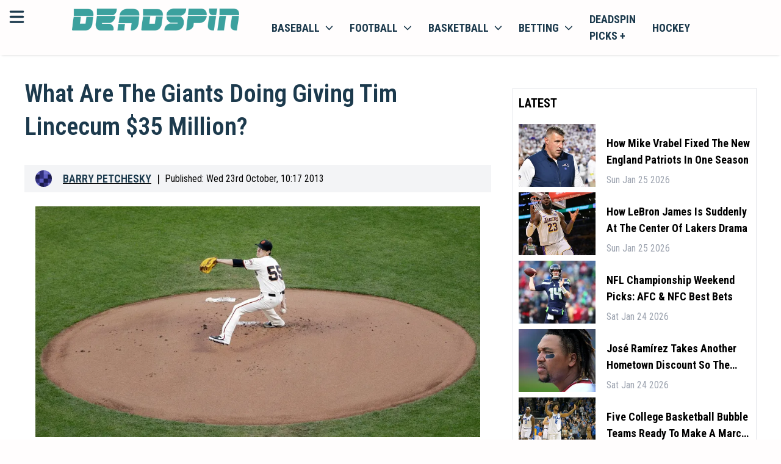

--- FILE ---
content_type: text/html; charset=utf-8
request_url: https://deadspin.com/what-are-the-giants-doing-giving-tim-lincecum-35-milli-1450634817/
body_size: 25428
content:
<!DOCTYPE html><html lang="en-US" style="font-size:18px"><head><meta charSet="utf-8"/><meta name="viewport" content="width=device-width"/><meta property="og:locale" content="en-US"/><meta property="og:title" content="Deadspin | What Are The Giants Doing Giving Tim Lincecum $35 Million?"/><meta property="og:url" content=""/><meta property="og:description" content="Deadspin | What Are The Giants Doing Giving Tim Lincecum $35 Million?"/><meta property="og:type" content="website"/><meta name="google-adsense-account" content="ca-pub-8523587906455239"/><meta name="twitter:description" content="Deadspin | What Are The Giants Doing Giving Tim Lincecum $35 Million?"/><meta name="twitter:title" content="Deadspin | What Are The Giants Doing Giving Tim Lincecum $35 Million?"/><meta property="og:site_name" content=""/><meta name="description" content="Deadspin | What Are The Giants Doing Giving Tim Lincecum $35 Million?"/><meta http-equiv="content-language" content="en"/><link rel="canonical" href="https://deadspin.com/what-are-the-giants-doing-giving-tim-lincecum-35-milli-1450634817/"/><script>
                    (function(w,d,s,l,i){w[l]=w[l]||[];w[l].push({'gtm.start':
                    new Date().getTime(),event:'gtm.js'});var f=d.getElementsByTagName(s)[0],
                    j=d.createElement(s),dl=l!='dataLayer'?'&l='+l:'';j.async=true;j.src=
                    'https://www.googletagmanager.com/gtm.js?id='+i+dl;f.parentNode.insertBefore(j,f);
                    })(window,document,'script','dataLayer','GTM-TFDJ9ZQ3');
                </script><title>Deadspin | What Are The Giants Doing Giving Tim Lincecum $35 Million?</title><link rel="preconnect" href="https://fonts.googleapis.com"/><link rel="stylesheet" data-href="https://fonts.googleapis.com/css2?family=Roboto+Condensed:wght@300;400;500;600;700&amp;display=swap" data-optimized-fonts="true"/><link rel="icon" href="https://bitbutler-images.s3.eu-central-1.amazonaws.com/1710868480486"/><script async="" src="https://www.googletagmanager.com/gtag/js?id=G-QC7VNH4BEF"></script><script>
                    window.dataLayer = window.dataLayer || [];
                    function gtag(){dataLayer.push(arguments);}
                    gtag('js', new Date());

                    gtag('config', 'G-QC7VNH4BEF');</script><script async="" data-spotim-module="spotim-launcher" src="https://launcher.spot.im/spot/sp_7gr62oKd"></script><script defer="" data-domain="deadspin.com" src="https://plausible.io/js/script.js"></script><script>window.plausible = window.plausible || function() { (window.plausible.q = window.plausible.q || []).push(arguments) }
                </script><script type="text/javascript" async="" data-noptimize="1" data-cfasync="false" src="//scripts.pubnation.com/tags/b19fd7ff-643d-4e41-adf1-570cece204c1.js"></script><script type="application/ld+json">
            {
  "@context": "https://schema.org",
  "@type": "NewsArticle",
  "description": "Deadspin | What Are The Giants Doing Giving Tim Lincecum $35 Million?",
  "image": [
    {
      "@context": "https://schema.org",
      "@type": "ImageObject",
      "url": "https://images.deadspin.com/19438jr8xvz40jpg.jpg",
      "contentUrl": "https://images.deadspin.com/19438jr8xvz40jpg.jpg",
      "caption": "Deadspin.com",
      "creditText": "",
      "width": "1200",
      "height": "675"
    }
  ],
  "mainEntityOfPage": "deadspin.com/what-are-the-giants-doing-giving-tim-lincecum-35-milli-1450634817/",
  "url": "deadspin.com/what-are-the-giants-doing-giving-tim-lincecum-35-milli-1450634817/",
  "inLanguage": "en-US",
  "author": [
    {
      "@context": "https://schema.org",
      "@type": "Person",
      "url": "deadspin.com/author/barryap/",
      "name": "Barry Petchesky",
      "sameAs": [
        "https://www.linkedin.com/in/barry-petchesky-5514525/","https://twitter.com/barry"
      ]
    }
  ],
  "dateModified": "Wed Oct 23 2013 14:17:00 GMT+0000 (Coordinated Universal Time)",
  "datePublished": "Wed Oct 23 2013 14:17:00 GMT+0000 (Coordinated Universal Time)",
  "headline": "What Are The Giants Doing Giving Tim Lincecum $35 Million?",
  "alternativeHeadline": "What Are The Giants Doing Giving Tim Lincecum $35 Million?",
  "publisher": {
    "@id": "https://deadspin.com",
    "name": "Deadspin",
    "logo": "https://deadspin.com/favicon.ico",
    "sameAs": [
      "https://x.com/deadspin",
      "https://facebook.com/deadspin",
      "https://en.wikipedia.org/wiki/Deadspin",
      "https://www.youtube.com/channel/UCFsh2bHIGqgRVZnZX8xhI0Q"
    ]
  },
  "copyrightHolder": {
    "@type": "NewsMediaOrganization",
    "@id": "https://deadspin.com",
    "name": "Deadspin",
    "logo": "https://deadspin.com/favicon.ico",
    "sameAs": [
      "https://x.com/deadspin",
      "https://facebook.com/deadspin",
      "https://en.wikipedia.org/wiki/Deadspin",
      "https://www.youtube.com/channel/UCFsh2bHIGqgRVZnZX8xhI0Q"
    ]
  },
  "sourceOrganization": {
  "@type": "NewsMediaOrganization",
    "@id": "https://deadspin.com",
    "name": "Deadspin",
    "logo": "https://deadspin.com/favicon.ico",
    "sameAs": [
      "https://x.com/deadspin",
      "https://facebook.com/deadspin",
      "https://en.wikipedia.org/wiki/Deadspin",
      "https://www.youtube.com/channel/UCFsh2bHIGqgRVZnZX8xhI0Q"
    ]
  },
  "copyrightYear": 2024,
  "isAccessibleForFree": true,
  "isPartOf": {
    "@type": [
      "CreativeWork",
      "Product"
    ],
    "name": "Deadspin",
    "productID": "deadspin"
  }
}
                         }
             </script><meta property="og:image" content="https://images.deadspin.com/19438jr8xvz40jpg.jpg"/><meta property="twitter:image" content="https://images.deadspin.com/19438jr8xvz40jpg.jpg"/><meta name="twitter:card" content="summary_large_image"/><link rel="preload" href="/banners/dicsord-banner-square.jpeg" as="image" fetchpriority="high"/><meta name="next-head-count" content="30"/><link rel="preload" href="/_next/static/css/4e910bd48d25e930.css" as="style"/><link rel="stylesheet" href="/_next/static/css/4e910bd48d25e930.css" data-n-g=""/><noscript data-n-css=""></noscript><script defer="" nomodule="" src="/_next/static/chunks/polyfills-c67a75d1b6f99dc8.js"></script><script src="/_next/static/chunks/webpack-d1223508b27efb6a.js" defer=""></script><script src="/_next/static/chunks/framework-006f0c32e3c31919.js" defer=""></script><script src="/_next/static/chunks/main-dc0ea6a0313c3b6f.js" defer=""></script><script src="/_next/static/chunks/pages/_app-6e64290a21d45f1e.js" defer=""></script><script src="/_next/static/chunks/c16184b3-482137dbcdfdf928.js" defer=""></script><script src="/_next/static/chunks/2cca2479-30ee97a382c704c7.js" defer=""></script><script src="/_next/static/chunks/75fc9c18-f5c95b15762b1b2f.js" defer=""></script><script src="/_next/static/chunks/5794-6947b0ece4b0e333.js" defer=""></script><script src="/_next/static/chunks/5863-0626f74ab86c414d.js" defer=""></script><script src="/_next/static/chunks/4989-d6e2ccfbe6c1a4b9.js" defer=""></script><script src="/_next/static/chunks/4927-e7ea590c5cd2f8d3.js" defer=""></script><script src="/_next/static/chunks/3876-6a7f1e492e5116fd.js" defer=""></script><script src="/_next/static/chunks/2081-7eb6dd2ab87eb29e.js" defer=""></script><script src="/_next/static/chunks/7883-57ed6d5b38c31a63.js" defer=""></script><script src="/_next/static/chunks/pages/%5B...article%5D-9e5afe42f0925dd6.js" defer=""></script><script src="/_next/static/LV_dG5qGtfr5Ftij_euL-/_buildManifest.js" defer=""></script><script src="/_next/static/LV_dG5qGtfr5Ftij_euL-/_ssgManifest.js" defer=""></script><link rel="stylesheet" href="https://fonts.googleapis.com/css2?family=Roboto+Condensed:wght@300;400;500;600;700&display=swap"/></head><body><div id="__next"><!--$--><header class="w-full bg-primary text-secondary sticky top-0 z-100 shadow-bot"><div class="grid grid-cols-12 p-3"><div class="grid grid-cols-1 lg:relative min-[400px]:absolute"><svg aria-hidden="true" focusable="false" data-prefix="fas" data-icon="bars" class="svg-inline--fa fa-bars inline-block w-6 h-6 cursor-pointer" role="img" xmlns="http://www.w3.org/2000/svg" viewBox="0 0 448 512" id="mobileMenuToggler"><path fill="currentColor" d="M0 96C0 78.3 14.3 64 32 64H416c17.7 0 32 14.3 32 32s-14.3 32-32 32H32C14.3 128 0 113.7 0 96zM0 256c0-17.7 14.3-32 32-32H416c17.7 0 32 14.3 32 32s-14.3 32-32 32H32c-17.7 0-32-14.3-32-32zM448 416c0 17.7-14.3 32-32 32H32c-17.7 0-32-14.3-32-32s14.3-32 32-32H416c17.7 0 32 14.3 32 32z"></path></svg></div><div class="col-span-11 mx-auto content-center lg:ml-0 lg:col-span-3" id="headerLogo"><a href="https://deadspin.com/"><img class="h-8" src="https://bitbutler-images.s3.eu-central-1.amazonaws.com/1708004863745" alt="deadspin.com"/></a></div><div class="col-span-5 hidden lg:block bg-primary"><nav class="block "><ul class="flex items-center list-none"><li class="inline-block [&amp;&gt;div]:hover:block [&amp;&gt;a&gt;span]:hover:block hover:bg-white hover:shadow-inner"><a class="flex items-center px-3 py-1 uppercase text-secondary font-bold relative" href="/baseball/">Baseball<svg aria-hidden="true" focusable="false" data-prefix="fas" data-icon="chevron-down" class="svg-inline--fa fa-chevron-down w-3 h-3 ml-2" role="img" xmlns="http://www.w3.org/2000/svg" viewBox="0 0 512 512"><path fill="currentColor" d="M233.4 406.6c12.5 12.5 32.8 12.5 45.3 0l192-192c12.5-12.5 12.5-32.8 0-45.3s-32.8-12.5-45.3 0L256 338.7 86.6 169.4c-12.5-12.5-32.8-12.5-45.3 0s-12.5 32.8 0 45.3l192 192z"></path></svg><span class="hidden w-full h-1 bg-white absolute left-0 -bottom-[2px] z-10"></span></a><div class="hidden w-screen absolute top-auto left-0 bg-transparent "><div class="w-full h-full flex mt-3.5"><div class="hidden lg:block w-full bg-primary sticky top-[63px] z-50"><nav class="block"><ul class="flex items-center list-none w-full justify-center border-b border-neutral-200"><li class="relative [&amp;_&gt;ul]:hover:block"><a class="flex items-center py-2 px-3 uppercase text-sm font-bold text-secondary border-r border-neutral-200" href="/baseball/">Baseball News</a></li><li class="relative [&amp;_&gt;ul]:hover:block"><a class="flex items-center py-2 px-3 uppercase text-sm font-bold text-secondary border-r border-neutral-200" href="/baseball/mlb/">MLB baseball</a></li><li class="relative [&amp;_&gt;ul]:hover:block"><a class="flex items-center py-2 px-3 uppercase text-sm font-bold text-secondary border-r border-neutral-200" href="/baseball/ncaa/">NCAA baseball</a></li></ul></nav></div></div></div></li><li class="inline-block [&amp;&gt;div]:hover:block [&amp;&gt;a&gt;span]:hover:block hover:bg-white hover:shadow-inner"><a class="flex items-center px-3 py-1 uppercase text-secondary font-bold relative" href="/football/">football<svg aria-hidden="true" focusable="false" data-prefix="fas" data-icon="chevron-down" class="svg-inline--fa fa-chevron-down w-3 h-3 ml-2" role="img" xmlns="http://www.w3.org/2000/svg" viewBox="0 0 512 512"><path fill="currentColor" d="M233.4 406.6c12.5 12.5 32.8 12.5 45.3 0l192-192c12.5-12.5 12.5-32.8 0-45.3s-32.8-12.5-45.3 0L256 338.7 86.6 169.4c-12.5-12.5-32.8-12.5-45.3 0s-12.5 32.8 0 45.3l192 192z"></path></svg><span class="hidden w-full h-1 bg-white absolute left-0 -bottom-[2px] z-10"></span></a><div class="hidden w-screen absolute top-auto left-0 bg-transparent "><div class="w-full h-full flex mt-3.5"><div class="hidden lg:block w-full bg-primary sticky top-[63px] z-50"><nav class="block"><ul class="flex items-center list-none w-full justify-center border-b border-neutral-200"><li class="relative [&amp;_&gt;ul]:hover:block"><a class="flex items-center py-2 px-3 uppercase text-sm font-bold text-secondary border-r border-neutral-200" href="/football/">Football News</a></li><li class="relative [&amp;_&gt;ul]:hover:block"><a class="flex items-center py-2 px-3 uppercase text-sm font-bold text-secondary border-r border-neutral-200" href="/football/nfl/">NFL football</a></li><li class="relative [&amp;_&gt;ul]:hover:block"><a class="flex items-center py-2 px-3 uppercase text-sm font-bold text-secondary border-r border-neutral-200" href="/football/ncaa/">NCAA football</a></li></ul></nav></div></div></div></li><li class="inline-block [&amp;&gt;div]:hover:block [&amp;&gt;a&gt;span]:hover:block hover:bg-white hover:shadow-inner"><a class="flex items-center px-3 py-1 uppercase text-secondary font-bold relative" href="/basketball/">basketball<svg aria-hidden="true" focusable="false" data-prefix="fas" data-icon="chevron-down" class="svg-inline--fa fa-chevron-down w-3 h-3 ml-2" role="img" xmlns="http://www.w3.org/2000/svg" viewBox="0 0 512 512"><path fill="currentColor" d="M233.4 406.6c12.5 12.5 32.8 12.5 45.3 0l192-192c12.5-12.5 12.5-32.8 0-45.3s-32.8-12.5-45.3 0L256 338.7 86.6 169.4c-12.5-12.5-32.8-12.5-45.3 0s-12.5 32.8 0 45.3l192 192z"></path></svg><span class="hidden w-full h-1 bg-white absolute left-0 -bottom-[2px] z-10"></span></a><div class="hidden w-screen absolute top-auto left-0 bg-transparent "><div class="w-full h-full flex mt-3.5"><div class="hidden lg:block w-full bg-primary sticky top-[63px] z-50"><nav class="block"><ul class="flex items-center list-none w-full justify-center border-b border-neutral-200"><li class="relative [&amp;_&gt;ul]:hover:block"><a class="flex items-center py-2 px-3 uppercase text-sm font-bold text-secondary border-r border-neutral-200" href="/basketball/">Basketball News</a></li><li class="relative [&amp;_&gt;ul]:hover:block"><a class="flex items-center py-2 px-3 uppercase text-sm font-bold text-secondary border-r border-neutral-200" href="/basketball/nba/">NBA basketball</a></li><li class="relative [&amp;_&gt;ul]:hover:block"><a class="flex items-center py-2 px-3 uppercase text-sm font-bold text-secondary border-r border-neutral-200" href="/basketball/ncaa/">NCAA basketball</a></li></ul></nav></div></div></div></li><li class="inline-block [&amp;&gt;div]:hover:block [&amp;&gt;a&gt;span]:hover:block hover:bg-white hover:shadow-inner"><a class="flex items-center px-3 py-1 uppercase text-secondary font-bold relative" href="/betting/">betting<svg aria-hidden="true" focusable="false" data-prefix="fas" data-icon="chevron-down" class="svg-inline--fa fa-chevron-down w-3 h-3 ml-2" role="img" xmlns="http://www.w3.org/2000/svg" viewBox="0 0 512 512"><path fill="currentColor" d="M233.4 406.6c12.5 12.5 32.8 12.5 45.3 0l192-192c12.5-12.5 12.5-32.8 0-45.3s-32.8-12.5-45.3 0L256 338.7 86.6 169.4c-12.5-12.5-32.8-12.5-45.3 0s-12.5 32.8 0 45.3l192 192z"></path></svg><span class="hidden w-full h-1 bg-white absolute left-0 -bottom-[2px] z-10"></span></a><div class="hidden w-screen absolute top-auto left-0 bg-transparent "><div class="w-full h-full flex mt-3.5"><div class="hidden lg:block w-full bg-primary sticky top-[63px] z-50"><nav class="block"><ul class="flex items-center list-none w-full justify-center border-b border-neutral-200"><li class="relative [&amp;_&gt;ul]:hover:block"><a class="flex items-center py-2 px-3 uppercase text-sm font-bold text-secondary border-r border-neutral-200" href="https://discord.com/invite/BPHT7Q26yv">Join the Discord</a></li><li class="relative [&amp;_&gt;ul]:hover:block"><a class="flex items-center py-2 px-3 uppercase text-sm font-bold text-secondary border-r border-neutral-200" href="/betting/">Betting News</a></li><li class="relative [&amp;_&gt;ul]:hover:block"><a href="https://deadspin.com/legal-betting/" class="flex items-center py-2 px-3 uppercase text-sm font-bold text-secondary border-r border-neutral-200">Legal Betting News</a></li><li class="relative [&amp;_&gt;ul]:hover:block"><a class="flex items-center py-2 px-3 uppercase text-sm font-bold text-secondary border-r border-neutral-200" href="/poker/">poker</a></li></ul></nav></div></div></div></li><li class="inline-block [&amp;&gt;div]:hover:block [&amp;&gt;a&gt;span]:hover:block hover:bg-white hover:shadow-inner"><a href="https://deadspin.com/picksplus/" class="flex items-center px-3 py-1 uppercase text-secondary font-bold relative">Deadspin Picks +</a></li><li class="inline-block [&amp;&gt;div]:hover:block [&amp;&gt;a&gt;span]:hover:block hover:bg-white hover:shadow-inner"><a class="flex items-center px-3 py-1 uppercase text-secondary font-bold relative" href="/hockey/">hockey</a></li></ul></nav></div></div><div id="mobileMenuLinks" class="hidden sm:hidden w-full h-[calc(100vh_-_5.75rem)] sm:h-[calc(100vh_-_7.75rem)] bg-white max-lg:border-t lg:bg-primary relative overflow-y-scroll max-lg:pb-8 max-lg:pt-6 !pt-0 !pb-0"><nav class="block w-full"><ul class="flex flex-col max-sm:px-3 sm:max-w-md max-lg:mx-auto lg:max-w-none lg:items-center list-none w-full"><div class="py-3 border-b"><div class="w-full relative"><a class="p-3 pl-9 border rounded-md w-full text-sm text-black placeholder:text-black" href="/search/">search latest news</a><svg xmlns="http://www.w3.org/2000/svg" viewBox="0 0 16 16" fill="currentColor" aria-hidden="true" data-slot="icon" class="w-5 h-5 absolute left-3 top-1/2 -translate-y-1/2"><path fill-rule="evenodd" d="M9.965 11.026a5 5 0 1 1 1.06-1.06l2.755 2.754a.75.75 0 1 1-1.06 1.06l-2.755-2.754ZM10.5 7a3.5 3.5 0 1 1-7 0 3.5 3.5 0 0 1 7 0Z" clip-rule="evenodd"></path></svg></div></div><div class="relative"><div><a href="https://deadspin.com/latest/" class="flex items-center justify-between pr-1.5 cursor-pointer"><span class="capitalize py-2">Latest</span></a><div class="hidden"></div></div><div><div class="flex items-center justify-between pr-1.5 cursor-pointer"><span class="capitalize py-2">Baseball</span><svg xmlns="http://www.w3.org/2000/svg" viewBox="0 0 16 16" fill="currentColor" aria-hidden="true" data-slot="icon" style="display:block" class="w-5 h-5"><path fill-rule="evenodd" d="M6.22 4.22a.75.75 0 0 1 1.06 0l3.25 3.25a.75.75 0 0 1 0 1.06l-3.25 3.25a.75.75 0 0 1-1.06-1.06L8.94 8 6.22 5.28a.75.75 0 0 1 0-1.06Z" clip-rule="evenodd"></path></svg></div><div class="hidden"><button class="flex items-center gap-1 py-3 border-b w-full"><svg xmlns="http://www.w3.org/2000/svg" viewBox="0 0 16 16" fill="currentColor" aria-hidden="true" data-slot="icon" style="display:block !important" class="w-5 h-5"><path fill-rule="evenodd" d="M9.78 4.22a.75.75 0 0 1 0 1.06L7.06 8l2.72 2.72a.75.75 0 1 1-1.06 1.06L5.47 8.53a.75.75 0 0 1 0-1.06l3.25-3.25a.75.75 0 0 1 1.06 0Z" clip-rule="evenodd"></path></svg><span class="capitalize">Back</span></button><ul class="flex flex-col gap-3 w-full lh-0 py-3 leading-4 text-base"><li class=" inline-block [&amp;&gt;div]:hover:block"><a href="https://deadspin.com/baseball/" class="flex lg:pr-4 py-0 capitalize text-[16px] text-secondary hover:text-accent">Baseball News</a></li><li class=" inline-block [&amp;&gt;div]:hover:block"><a href="https://deadspin.com/baseball/mlb/" class="flex lg:pr-4 py-0 capitalize text-[16px] text-secondary hover:text-accent">MLB Baseball</a></li><li class=" inline-block [&amp;&gt;div]:hover:block"><a href="https://deadspin.com/baseball/ncaa/" class="flex lg:pr-4 py-0 capitalize text-[16px] text-secondary hover:text-accent">NCAA Baseball</a></li><li class=" inline-block [&amp;&gt;div]:hover:block"><a href="https://deadspin.com/mlb-betting-sites/" class="flex lg:pr-4 py-0 capitalize text-[16px] text-secondary hover:text-accent">MLB Betting Sites</a></li></ul></div></div><div><div class="flex items-center justify-between pr-1.5 cursor-pointer"><span class="capitalize py-2">Football</span><svg xmlns="http://www.w3.org/2000/svg" viewBox="0 0 16 16" fill="currentColor" aria-hidden="true" data-slot="icon" style="display:block" class="w-5 h-5"><path fill-rule="evenodd" d="M6.22 4.22a.75.75 0 0 1 1.06 0l3.25 3.25a.75.75 0 0 1 0 1.06l-3.25 3.25a.75.75 0 0 1-1.06-1.06L8.94 8 6.22 5.28a.75.75 0 0 1 0-1.06Z" clip-rule="evenodd"></path></svg></div><div class="hidden"><button class="flex items-center gap-1 py-3 border-b w-full"><svg xmlns="http://www.w3.org/2000/svg" viewBox="0 0 16 16" fill="currentColor" aria-hidden="true" data-slot="icon" style="display:block !important" class="w-5 h-5"><path fill-rule="evenodd" d="M9.78 4.22a.75.75 0 0 1 0 1.06L7.06 8l2.72 2.72a.75.75 0 1 1-1.06 1.06L5.47 8.53a.75.75 0 0 1 0-1.06l3.25-3.25a.75.75 0 0 1 1.06 0Z" clip-rule="evenodd"></path></svg><span class="capitalize">Back</span></button><ul class="flex flex-col gap-3 w-full lh-0 py-3 leading-4 text-base"><li class=" inline-block [&amp;&gt;div]:hover:block"><a href="https://deadspin.com/football/" class="flex lg:pr-4 py-0 capitalize text-[16px] text-secondary hover:text-accent">Football News</a></li><li class=" inline-block [&amp;&gt;div]:hover:block"><a href="https://deadspin.com/football/nfl/" class="flex lg:pr-4 py-0 capitalize text-[16px] text-secondary hover:text-accent">NFL Football</a></li><li class=" inline-block [&amp;&gt;div]:hover:block"><a href="https://deadspin.com/football/ncaa/" class="flex lg:pr-4 py-0 capitalize text-[16px] text-secondary hover:text-accent">NCAA Football</a></li><li class=" inline-block [&amp;&gt;div]:hover:block"><a href="https://deadspin.com/nfl-betting-sites/" class="flex lg:pr-4 py-0 capitalize text-[16px] text-secondary hover:text-accent">NFL Betting Sites</a></li><li class=" inline-block [&amp;&gt;div]:hover:block"><a href="https://deadspin.com/college-football-betting-sites/" class="flex lg:pr-4 py-0 capitalize text-[16px] text-secondary hover:text-accent">NCAA Betting Sites</a></li></ul></div></div><div><div class="flex items-center justify-between pr-1.5 cursor-pointer"><span class="capitalize py-2">Basketball</span><svg xmlns="http://www.w3.org/2000/svg" viewBox="0 0 16 16" fill="currentColor" aria-hidden="true" data-slot="icon" style="display:block" class="w-5 h-5"><path fill-rule="evenodd" d="M6.22 4.22a.75.75 0 0 1 1.06 0l3.25 3.25a.75.75 0 0 1 0 1.06l-3.25 3.25a.75.75 0 0 1-1.06-1.06L8.94 8 6.22 5.28a.75.75 0 0 1 0-1.06Z" clip-rule="evenodd"></path></svg></div><div class="hidden"><button class="flex items-center gap-1 py-3 border-b w-full"><svg xmlns="http://www.w3.org/2000/svg" viewBox="0 0 16 16" fill="currentColor" aria-hidden="true" data-slot="icon" style="display:block !important" class="w-5 h-5"><path fill-rule="evenodd" d="M9.78 4.22a.75.75 0 0 1 0 1.06L7.06 8l2.72 2.72a.75.75 0 1 1-1.06 1.06L5.47 8.53a.75.75 0 0 1 0-1.06l3.25-3.25a.75.75 0 0 1 1.06 0Z" clip-rule="evenodd"></path></svg><span class="capitalize">Back</span></button><ul class="flex flex-col gap-3 w-full lh-0 py-3 leading-4 text-base"><li class=" inline-block [&amp;&gt;div]:hover:block"><a href="https://deadspin.com/basketball/" class="flex lg:pr-4 py-0 capitalize text-[16px] text-secondary hover:text-accent">Basketball News</a></li><li class=" inline-block [&amp;&gt;div]:hover:block"><a href="https://deadspin.com/basketball/nba/" class="flex lg:pr-4 py-0 capitalize text-[16px] text-secondary hover:text-accent">NBA Basketball</a></li><li class=" inline-block [&amp;&gt;div]:hover:block"><a href="https://deadspin.com/basketball/ncaa/" class="flex lg:pr-4 py-0 capitalize text-[16px] text-secondary hover:text-accent">NCAA Basketball</a></li><li class=" inline-block [&amp;&gt;div]:hover:block"><a href="https://deadspin.com/nba-betting-sites/" class="flex lg:pr-4 py-0 capitalize text-[16px] text-secondary hover:text-accent">NBA Betting Sites</a></li></ul></div></div><div><div class="flex items-center justify-between pr-1.5 cursor-pointer"><span class="capitalize py-2">Hockey</span><svg xmlns="http://www.w3.org/2000/svg" viewBox="0 0 16 16" fill="currentColor" aria-hidden="true" data-slot="icon" style="display:block" class="w-5 h-5"><path fill-rule="evenodd" d="M6.22 4.22a.75.75 0 0 1 1.06 0l3.25 3.25a.75.75 0 0 1 0 1.06l-3.25 3.25a.75.75 0 0 1-1.06-1.06L8.94 8 6.22 5.28a.75.75 0 0 1 0-1.06Z" clip-rule="evenodd"></path></svg></div><div class="hidden"><button class="flex items-center gap-1 py-3 border-b w-full"><svg xmlns="http://www.w3.org/2000/svg" viewBox="0 0 16 16" fill="currentColor" aria-hidden="true" data-slot="icon" style="display:block !important" class="w-5 h-5"><path fill-rule="evenodd" d="M9.78 4.22a.75.75 0 0 1 0 1.06L7.06 8l2.72 2.72a.75.75 0 1 1-1.06 1.06L5.47 8.53a.75.75 0 0 1 0-1.06l3.25-3.25a.75.75 0 0 1 1.06 0Z" clip-rule="evenodd"></path></svg><span class="capitalize">Back</span></button><ul class="flex flex-col gap-3 w-full lh-0 py-3 leading-4 text-base"><li class=" inline-block [&amp;&gt;div]:hover:block"><a href="https://deadspin.com/hockey/" class="flex lg:pr-4 py-0 capitalize text-[16px] text-secondary hover:text-accent">Hockey News</a></li><li class=" inline-block [&amp;&gt;div]:hover:block"><a href="https://deadspin.com/hockey/nhl/" class="flex lg:pr-4 py-0 capitalize text-[16px] text-secondary hover:text-accent">NHL Hockey</a></li><li class=" inline-block [&amp;&gt;div]:hover:block"><a href="https://deadspin.com/nhl-betting-sites/" class="flex lg:pr-4 py-0 capitalize text-[16px] text-secondary hover:text-accent">NHL Betting Sites</a></li></ul></div></div><div><a href="https://deadspin.com/golf/" class="flex items-center justify-between pr-1.5 cursor-pointer"><span class="capitalize py-2">Golf</span></a><div class="hidden"></div></div><div><a href="https://deadspin.com/locker/" class="flex items-center justify-between pr-1.5 cursor-pointer"><span class="capitalize py-2">Locker</span></a><div class="hidden"></div></div><div><a href="https://deadspin.com/locker/the-mourning-after/" class="flex items-center justify-between pr-1.5 cursor-pointer"><span class="capitalize py-2">The Mourning After</span></a><div class="hidden"></div></div><div><a href="https://deadspin.com/tag/wrestling/" class="flex items-center justify-between pr-1.5 cursor-pointer"><span class="capitalize py-2">Wrestling</span></a><div class="hidden"></div></div><div><a href="https://deadspin.com/the-fights/" class="flex items-center justify-between pr-1.5 cursor-pointer"><span class="capitalize py-2">The Fights</span></a><div class="hidden"></div></div><div><a href="https://deadspin.com/soccer/" class="flex items-center justify-between pr-1.5 cursor-pointer"><span class="capitalize py-2">Soccer</span></a><div class="hidden"></div></div><div><a href="https://deadspin.com/olympics/" class="flex items-center justify-between pr-1.5 cursor-pointer"><span class="capitalize py-2">Olympics</span></a><div class="hidden"></div></div><div><a href="https://deadspin.com/racing/" class="flex items-center justify-between pr-1.5 cursor-pointer"><span class="capitalize py-2">Racing</span></a><div class="hidden"></div></div><div><a href="https://deadspin.com/poker/" class="flex items-center justify-between pr-1.5 cursor-pointer"><span class="capitalize py-2">Poker</span></a><div class="hidden"></div></div><div><a href="https://discord.com/invite/BPHT7Q26yv" class="flex items-center justify-between pr-1.5 cursor-pointer"><span class="capitalize py-2">Join The Discord</span></a><div class="hidden"></div></div><div><div class="flex items-center justify-between pr-1.5 cursor-pointer"><span class="capitalize py-2">Betting</span><svg xmlns="http://www.w3.org/2000/svg" viewBox="0 0 16 16" fill="currentColor" aria-hidden="true" data-slot="icon" style="display:block" class="w-5 h-5"><path fill-rule="evenodd" d="M6.22 4.22a.75.75 0 0 1 1.06 0l3.25 3.25a.75.75 0 0 1 0 1.06l-3.25 3.25a.75.75 0 0 1-1.06-1.06L8.94 8 6.22 5.28a.75.75 0 0 1 0-1.06Z" clip-rule="evenodd"></path></svg></div><div class="hidden"><button class="flex items-center gap-1 py-3 border-b w-full"><svg xmlns="http://www.w3.org/2000/svg" viewBox="0 0 16 16" fill="currentColor" aria-hidden="true" data-slot="icon" style="display:block !important" class="w-5 h-5"><path fill-rule="evenodd" d="M9.78 4.22a.75.75 0 0 1 0 1.06L7.06 8l2.72 2.72a.75.75 0 1 1-1.06 1.06L5.47 8.53a.75.75 0 0 1 0-1.06l3.25-3.25a.75.75 0 0 1 1.06 0Z" clip-rule="evenodd"></path></svg><span class="capitalize">Back</span></button><ul class="flex flex-col gap-3 w-full lh-0 py-3 leading-4 text-base"><li class=" inline-block [&amp;&gt;div]:hover:block"><a href="https://deadspin.com/betting-sites/" class="flex lg:pr-4 py-0 capitalize text-[16px] text-secondary hover:text-accent">Betting Sites<svg xmlns="http://www.w3.org/2000/svg" viewBox="0 0 16 16" fill="currentColor" aria-hidden="true" data-slot="icon" class=" y-end absolute right-0 w-5 h-5"><path fill-rule="evenodd" d="M6.22 4.22a.75.75 0 0 1 1.06 0l3.25 3.25a.75.75 0 0 1 0 1.06l-3.25 3.25a.75.75 0 0 1-1.06-1.06L8.94 8 6.22 5.28a.75.75 0 0 1 0-1.06Z" clip-rule="evenodd"></path></svg></a></li><li class="hidden inline-block [&amp;&gt;div]:hover:block"><a href="https://deadspin.com/betting-sites/" class="hidden flex lg:pr-4 py-0 capitalize text-[16px]  text-secondary hover:text-accent">Best Betting Sites</a></li><li class="hidden inline-block [&amp;&gt;div]:hover:block"><a href="https://deadspin.com/live-betting-sites/" class="hidden flex lg:pr-4 py-0 capitalize text-[16px]  text-secondary hover:text-accent">Live Betting Sites</a></li><li class="hidden inline-block [&amp;&gt;div]:hover:block"><a href="https://deadspin.com/cash-out-betting-sites/" class="hidden flex lg:pr-4 py-0 capitalize text-[16px]  text-secondary hover:text-accent">Cash Out Betting Sites</a></li><li class="hidden inline-block [&amp;&gt;div]:hover:block"><a href="https://deadspin.com/live-betting-sites/" class="hidden flex lg:pr-4 py-0 capitalize text-[16px]  text-secondary hover:text-accent">Live Betting Sites</a></li><li class="hidden inline-block [&amp;&gt;div]:hover:block"><a href="https://deadspin.com/betting/where-is-sports-betting-legal/" class="hidden flex lg:pr-4 py-0 capitalize text-[16px]  text-secondary hover:text-accent">Where is Sports Betting Legal?</a></li><li class=" inline-block [&amp;&gt;div]:hover:block"><a href="https://deadspin.com/glossary/" class="flex lg:pr-4 py-0 capitalize text-[16px] text-secondary hover:text-accent">Sports Betting Glossary</a></li><li class=" inline-block [&amp;&gt;div]:hover:block"><a href="https://deadspin.com/picksplus/" class="flex lg:pr-4 py-0 capitalize text-[16px] text-secondary hover:text-accent">Deadspin Picks +</a></li><li class=" inline-block [&amp;&gt;div]:hover:block"><a href="https://deadspin.com/betting-apps/" class="flex lg:pr-4 py-0 capitalize text-[16px] text-secondary hover:text-accent">Best Betting Apps</a></li><li class=" inline-block [&amp;&gt;div]:hover:block"><a href="https://deadspin.com/legal-betting/" class="flex lg:pr-4 py-0 capitalize text-[16px] text-secondary hover:text-accent">Legal Betting News</a></li><li class=" inline-block [&amp;&gt;div]:hover:block"><a href="https://deadspin.com/betting-bonuses/" class="flex lg:pr-4 py-0 capitalize text-[16px] text-secondary hover:text-accent">Betting Bonuses<svg xmlns="http://www.w3.org/2000/svg" viewBox="0 0 16 16" fill="currentColor" aria-hidden="true" data-slot="icon" class=" y-end absolute right-0 w-5 h-5"><path fill-rule="evenodd" d="M6.22 4.22a.75.75 0 0 1 1.06 0l3.25 3.25a.75.75 0 0 1 0 1.06l-3.25 3.25a.75.75 0 0 1-1.06-1.06L8.94 8 6.22 5.28a.75.75 0 0 1 0-1.06Z" clip-rule="evenodd"></path></svg></a></li><li class="hidden inline-block [&amp;&gt;div]:hover:block"><a href="https://deadspin.com/betting-bonuses/" class="hidden flex lg:pr-4 py-0 capitalize text-[16px]  text-secondary hover:text-accent">Best Betting Bonuses</a></li><li class="hidden inline-block [&amp;&gt;div]:hover:block"><a href="https://deadspin.com/betting-no-deposit-bonuses/" class="hidden flex lg:pr-4 py-0 capitalize text-[16px]  text-secondary hover:text-accent">Sportsbook No Deposit Bonuses</a></li><li class="hidden inline-block [&amp;&gt;div]:hover:block"><a href="https://deadspin.com/free-bets/" class="hidden flex lg:pr-4 py-0 capitalize text-[16px]  text-secondary hover:text-accent">Sportsbook Free Bets</a></li><li class="hidden inline-block [&amp;&gt;div]:hover:block"><a href="https://deadspin.com/betting-welcome-bonuses/" class="hidden flex lg:pr-4 py-0 capitalize text-[16px]  text-secondary hover:text-accent">Sports Betting Welcome Bonuses</a></li><li class=" inline-block [&amp;&gt;div]:hover:block"><a class="flex lg:pr-4 py-0 capitalize text-[16px] text-secondary hover:text-accent" href="/what-are-the-giants-doing-giving-tim-lincecum-35-milli-1450634817/#">Sportsbooks by State<svg xmlns="http://www.w3.org/2000/svg" viewBox="0 0 16 16" fill="currentColor" aria-hidden="true" data-slot="icon" class=" y-end absolute right-0 w-5 h-5"><path fill-rule="evenodd" d="M6.22 4.22a.75.75 0 0 1 1.06 0l3.25 3.25a.75.75 0 0 1 0 1.06l-3.25 3.25a.75.75 0 0 1-1.06-1.06L8.94 8 6.22 5.28a.75.75 0 0 1 0-1.06Z" clip-rule="evenodd"></path></svg></a></li><li class="hidden inline-block [&amp;&gt;div]:hover:block"><a href="https://deadspin.com/list-of-all-arizona-sportsbooks/" class="hidden flex lg:pr-4 py-0 capitalize text-[16px]  text-secondary hover:text-accent">Arizona Sportsbooks</a></li><li class="hidden inline-block [&amp;&gt;div]:hover:block"><a href="https://deadspin.com/list-of-all-colorado-sportsbooks/" class="hidden flex lg:pr-4 py-0 capitalize text-[16px]  text-secondary hover:text-accent">Colorado Sportsbooks</a></li><li class="hidden inline-block [&amp;&gt;div]:hover:block"><a href="https://deadspin.com/list-of-all-connecticut-sportsbooks/" class="hidden flex lg:pr-4 py-0 capitalize text-[16px]  text-secondary hover:text-accent">Connecticut Sportsbooks</a></li><li class="hidden inline-block [&amp;&gt;div]:hover:block"><a href="https://deadspin.com/list-of-all-illinois-sportsbooks/" class="hidden flex lg:pr-4 py-0 capitalize text-[16px]  text-secondary hover:text-accent">Illinois Sportsbooks</a></li><li class="hidden inline-block [&amp;&gt;div]:hover:block"><a href="https://deadspin.com/list-of-all-indiana-sportsbooks/" class="hidden flex lg:pr-4 py-0 capitalize text-[16px]  text-secondary hover:text-accent">Indiana Sportsbooks</a></li><li class="hidden inline-block [&amp;&gt;div]:hover:block"><a href="https://deadspin.com/list-of-all-iowa-sportsbooks/" class="hidden flex lg:pr-4 py-0 capitalize text-[16px]  text-secondary hover:text-accent">Iowa Sportsbooks</a></li><li class="hidden inline-block [&amp;&gt;div]:hover:block"><a href="https://deadspin.com/list-of-all-kansas-sportsbooks/" class="hidden flex lg:pr-4 py-0 capitalize text-[16px]  text-secondary hover:text-accent">Kansas Sportsbooks</a></li><li class="hidden inline-block [&amp;&gt;div]:hover:block"><a href="https://deadspin.com/list-of-all-kentucky-sportsbooks/" class="hidden flex lg:pr-4 py-0 capitalize text-[16px]  text-secondary hover:text-accent">Kentucky Sportsbooks</a></li><li class="hidden inline-block [&amp;&gt;div]:hover:block"><a href="https://deadspin.com/list-of-all-louisiana-sportsbooks/" class="hidden flex lg:pr-4 py-0 capitalize text-[16px]  text-secondary hover:text-accent">Louisiana Sportsbooks</a></li><li class="hidden inline-block [&amp;&gt;div]:hover:block"><a href="https://deadspin.com/list-of-all-maryland-sportsbooks/" class="hidden flex lg:pr-4 py-0 capitalize text-[16px]  text-secondary hover:text-accent">Maryland Sportsbooks</a></li><li class="hidden inline-block [&amp;&gt;div]:hover:block"><a href="https://deadspin.com/list-of-all-massachusetts-sportsbooks/" class="hidden flex lg:pr-4 py-0 capitalize text-[16px]  text-secondary hover:text-accent">Massachusetts Sportsbooks</a></li><li class="hidden inline-block [&amp;&gt;div]:hover:block"><a href="https://deadspin.com/list-of-all-michigan-sportsbooks/" class="hidden flex lg:pr-4 py-0 capitalize text-[16px]  text-secondary hover:text-accent">Michigan Sportsbooks</a></li><li class="hidden inline-block [&amp;&gt;div]:hover:block"><a href="https://deadspin.com/list-of-all-new-jersey-sportsbooks/" class="hidden flex lg:pr-4 py-0 capitalize text-[16px]  text-secondary hover:text-accent">NJ Sportsbooks</a></li><li class="hidden inline-block [&amp;&gt;div]:hover:block"><a href="https://deadspin.com/list-of-all-new-york-sportsbooks/" class="hidden flex lg:pr-4 py-0 capitalize text-[16px]  text-secondary hover:text-accent">New York Sportsbooks</a></li><li class="hidden inline-block [&amp;&gt;div]:hover:block"><a href="https://deadspin.com/list-of-all-north-carolina-sportsbooks/" class="hidden flex lg:pr-4 py-0 capitalize text-[16px]  text-secondary hover:text-accent">North Carolina Sportsbooks</a></li><li class="hidden inline-block [&amp;&gt;div]:hover:block"><a href="https://deadspin.com/list-of-all-ohio-sportsbooks/" class="hidden flex lg:pr-4 py-0 capitalize text-[16px]  text-secondary hover:text-accent">Ohio Sportsbooks</a></li><li class="hidden inline-block [&amp;&gt;div]:hover:block"><a href="https://deadspin.com/list-of-all-pennsylvania-sportsbooks/" class="hidden flex lg:pr-4 py-0 capitalize text-[16px]  text-secondary hover:text-accent">PA Sportsbooks</a></li><li class="hidden inline-block [&amp;&gt;div]:hover:block"><a href="https://deadspin.com/list-of-all-tennessee-sportsbooks/" class="hidden flex lg:pr-4 py-0 capitalize text-[16px]  text-secondary hover:text-accent">Tennessee Sportsbooks</a></li><li class="hidden inline-block [&amp;&gt;div]:hover:block"><a href="https://deadspin.com/list-of-all-vermont-sportsbooks/" class="hidden flex lg:pr-4 py-0 capitalize text-[16px]  text-secondary hover:text-accent">Vermont Sportsbooks</a></li><li class="hidden inline-block [&amp;&gt;div]:hover:block"><a href="https://deadspin.com/list-of-all-virginia-sportsbooks/" class="hidden flex lg:pr-4 py-0 capitalize text-[16px]  text-secondary hover:text-accent">Virginia Sportsbooks</a></li><li class="hidden inline-block [&amp;&gt;div]:hover:block"><a href="https://deadspin.com/list-of-all-wyoming-sportsbooks/" class="hidden flex lg:pr-4 py-0 capitalize text-[16px]  text-secondary hover:text-accent">Wyoming Sportsbooks</a></li><li class=" inline-block [&amp;&gt;div]:hover:block"><a href="https://deadspin.com/betting-canada/" class="flex lg:pr-4 py-0 capitalize text-[16px] text-secondary hover:text-accent">Betting in Canada<svg xmlns="http://www.w3.org/2000/svg" viewBox="0 0 16 16" fill="currentColor" aria-hidden="true" data-slot="icon" class=" y-end absolute right-0 w-5 h-5"><path fill-rule="evenodd" d="M6.22 4.22a.75.75 0 0 1 1.06 0l3.25 3.25a.75.75 0 0 1 0 1.06l-3.25 3.25a.75.75 0 0 1-1.06-1.06L8.94 8 6.22 5.28a.75.75 0 0 1 0-1.06Z" clip-rule="evenodd"></path></svg></a></li><li class="hidden inline-block [&amp;&gt;div]:hover:block"><a href="https://deadspin.com/betting-canada/ontario/" class="hidden flex lg:pr-4 py-0 capitalize text-[16px]  text-secondary hover:text-accent">Betting in Ontario</a></li><li class="hidden inline-block [&amp;&gt;div]:hover:block"><a href="https://deadspin.com/betting-canada/ontario/apps/" class="hidden flex lg:pr-4 py-0 capitalize text-[16px]  text-secondary hover:text-accent">Ontario Betting Apps</a></li><li class="hidden inline-block [&amp;&gt;div]:hover:block"><a href="https://deadspin.com/betting-canada/reviews/leovegas/" class="hidden flex lg:pr-4 py-0 capitalize text-[16px]  text-secondary hover:text-accent">LeoVegas Canada Review</a></li><li class="hidden inline-block [&amp;&gt;div]:hover:block"><a href="https://deadspin.com/betting-canada/reviews/caesars/" class="hidden flex lg:pr-4 py-0 capitalize text-[16px]  text-secondary hover:text-accent">Caesars Canada Review</a></li><li class="hidden inline-block [&amp;&gt;div]:hover:block"><a href="https://deadspin.com/betting-canada/reviews/bet365/" class="hidden flex lg:pr-4 py-0 capitalize text-[16px]  text-secondary hover:text-accent">bet365 Canada Review</a></li><li class="hidden inline-block [&amp;&gt;div]:hover:block"><a href="https://deadspin.com/betting-canada/reviews/betmgm/" class="hidden flex lg:pr-4 py-0 capitalize text-[16px]  text-secondary hover:text-accent">BetMGM Canada Review</a></li><li class=" inline-block [&amp;&gt;div]:hover:block"><a href="https://deadspin.com/sportsbook-reviews/" class="flex lg:pr-4 py-0 capitalize text-[16px] text-secondary hover:text-accent">Sportsbook Reviews<svg xmlns="http://www.w3.org/2000/svg" viewBox="0 0 16 16" fill="currentColor" aria-hidden="true" data-slot="icon" class=" y-end absolute right-0 w-5 h-5"><path fill-rule="evenodd" d="M6.22 4.22a.75.75 0 0 1 1.06 0l3.25 3.25a.75.75 0 0 1 0 1.06l-3.25 3.25a.75.75 0 0 1-1.06-1.06L8.94 8 6.22 5.28a.75.75 0 0 1 0-1.06Z" clip-rule="evenodd"></path></svg></a></li><li class="hidden inline-block [&amp;&gt;div]:hover:block"><a href="https://deadspin.com/sportsbook-reviews/" class="hidden flex lg:pr-4 py-0 capitalize text-[16px]  text-secondary hover:text-accent">All Sportsbook Reviews</a></li><li class="hidden inline-block [&amp;&gt;div]:hover:block"><a href="https://deadspin.com/bet365-review/" class="hidden flex lg:pr-4 py-0 capitalize text-[16px]  text-secondary hover:text-accent">bet365 Review</a></li><li class="hidden inline-block [&amp;&gt;div]:hover:block"><a href="https://deadspin.com/betmgm-review/" class="hidden flex lg:pr-4 py-0 capitalize text-[16px]  text-secondary hover:text-accent">BetMGM Sportsbook Review</a></li><li class="hidden inline-block [&amp;&gt;div]:hover:block"><a href="https://deadspin.com/caesars-review/" class="hidden flex lg:pr-4 py-0 capitalize text-[16px]  text-secondary hover:text-accent">Caesars Sportsbook Review</a></li><li class="hidden inline-block [&amp;&gt;div]:hover:block"><a href="https://deadspin.com/betrivers-review/" class="hidden flex lg:pr-4 py-0 capitalize text-[16px]  text-secondary hover:text-accent">BetRivers.com Review</a></li><li class="hidden inline-block [&amp;&gt;div]:hover:block"><a href="https://deadspin.com/draftkings-sportsbook-review/" class="hidden flex lg:pr-4 py-0 capitalize text-[16px]  text-secondary hover:text-accent">DraftKings Sportsbook Review</a></li><li class="hidden inline-block [&amp;&gt;div]:hover:block"><a href="https://deadspin.com/fanduel-sportsbook-review/" class="hidden flex lg:pr-4 py-0 capitalize text-[16px]  text-secondary hover:text-accent">FanDuel Sportsbook Review</a></li><li class="hidden inline-block [&amp;&gt;div]:hover:block"><a href="https://deadspin.com/fanatics-review/" class="hidden flex lg:pr-4 py-0 capitalize text-[16px]  text-secondary hover:text-accent">Fanatics Sportsbook Review</a></li><li class=" inline-block [&amp;&gt;div]:hover:block"><a href="https://deadspin.com/dfs-sites/" class="flex lg:pr-4 py-0 capitalize text-[16px] text-secondary hover:text-accent">Daily Fantasy Sports<svg xmlns="http://www.w3.org/2000/svg" viewBox="0 0 16 16" fill="currentColor" aria-hidden="true" data-slot="icon" class=" y-end absolute right-0 w-5 h-5"><path fill-rule="evenodd" d="M6.22 4.22a.75.75 0 0 1 1.06 0l3.25 3.25a.75.75 0 0 1 0 1.06l-3.25 3.25a.75.75 0 0 1-1.06-1.06L8.94 8 6.22 5.28a.75.75 0 0 1 0-1.06Z" clip-rule="evenodd"></path></svg></a></li><li class="hidden inline-block [&amp;&gt;div]:hover:block"><a href="https://deadspin.com/dfs-sites/" class="hidden flex lg:pr-4 py-0 capitalize text-[16px]  text-secondary hover:text-accent">DFS Sites</a></li><li class="hidden inline-block [&amp;&gt;div]:hover:block"><a href="https://deadspin.com/dfs-apps/" class="hidden flex lg:pr-4 py-0 capitalize text-[16px]  text-secondary hover:text-accent">DFS Apps</a></li><li class="hidden inline-block [&amp;&gt;div]:hover:block"><a href="https://deadspin.com/new-dfs-sites/" class="hidden flex lg:pr-4 py-0 capitalize text-[16px]  text-secondary hover:text-accent">New DFS Sites</a></li><li class="hidden inline-block [&amp;&gt;div]:hover:block"><a href="https://deadspin.com/new-dfs-apps/" class="hidden flex lg:pr-4 py-0 capitalize text-[16px]  text-secondary hover:text-accent">New DFS Apps</a></li><li class="hidden inline-block [&amp;&gt;div]:hover:block"><a href="https://deadspin.com/dfs-games/" class="hidden flex lg:pr-4 py-0 capitalize text-[16px]  text-secondary hover:text-accent">DFS Games</a></li><li class="hidden inline-block [&amp;&gt;div]:hover:block"><a href="https://deadspin.com/dfs-gpp-tournaments/" class="hidden flex lg:pr-4 py-0 capitalize text-[16px]  text-secondary hover:text-accent">GPP Tournaments</a></li><li class="hidden inline-block [&amp;&gt;div]:hover:block"><a href="https://deadspin.com/dfs-cash/" class="hidden flex lg:pr-4 py-0 capitalize text-[16px]  text-secondary hover:text-accent">Cash Games</a></li><li class="hidden inline-block [&amp;&gt;div]:hover:block"><a href="https://deadspin.com/dfs-best-ball/" class="hidden flex lg:pr-4 py-0 capitalize text-[16px]  text-secondary hover:text-accent">Best Ball</a></li><li class="hidden inline-block [&amp;&gt;div]:hover:block"><a href="https://deadspin.com/dfs-snake-drafts/" class="hidden flex lg:pr-4 py-0 capitalize text-[16px]  text-secondary hover:text-accent">Snake Drafts</a></li><li class="hidden inline-block [&amp;&gt;div]:hover:block"><a href="https://deadspin.com/dfs-showdown/" class="hidden flex lg:pr-4 py-0 capitalize text-[16px]  text-secondary hover:text-accent">Showdown</a></li><li class=" inline-block [&amp;&gt;div]:hover:block"><a class="flex lg:pr-4 py-0 capitalize text-[16px] text-secondary hover:text-accent" href="/what-are-the-giants-doing-giving-tim-lincecum-35-milli-1450634817/#">DFS Reviews<svg xmlns="http://www.w3.org/2000/svg" viewBox="0 0 16 16" fill="currentColor" aria-hidden="true" data-slot="icon" class=" y-end absolute right-0 w-5 h-5"><path fill-rule="evenodd" d="M6.22 4.22a.75.75 0 0 1 1.06 0l3.25 3.25a.75.75 0 0 1 0 1.06l-3.25 3.25a.75.75 0 0 1-1.06-1.06L8.94 8 6.22 5.28a.75.75 0 0 1 0-1.06Z" clip-rule="evenodd"></path></svg></a></li><li class="hidden inline-block [&amp;&gt;div]:hover:block"><a href="https://deadspin.com/underdog-fantasy-review/" class="hidden flex lg:pr-4 py-0 capitalize text-[16px]  text-secondary hover:text-accent">Underdog Review</a></li><li class="hidden inline-block [&amp;&gt;div]:hover:block"><a href="https://deadspin.com/parlayplay-review/" class="hidden flex lg:pr-4 py-0 capitalize text-[16px]  text-secondary hover:text-accent">Parlay Play Review</a></li><li class="hidden inline-block [&amp;&gt;div]:hover:block"><a href="https://deadspin.com/owners-box-review/" class="hidden flex lg:pr-4 py-0 capitalize text-[16px]  text-secondary hover:text-accent">Owners Box Review</a></li><li class="hidden inline-block [&amp;&gt;div]:hover:block"><a href="https://deadspin.com/fanduel-fantasy-review/" class="hidden flex lg:pr-4 py-0 capitalize text-[16px]  text-secondary hover:text-accent">FanDuel Fantasy Review</a></li><li class="hidden inline-block [&amp;&gt;div]:hover:block"><a href="https://deadspin.com/draftkings-fantasy-review/" class="hidden flex lg:pr-4 py-0 capitalize text-[16px]  text-secondary hover:text-accent">DraftKings Fantasy Review</a></li><li class="hidden inline-block [&amp;&gt;div]:hover:block"><a href="https://deadspin.com/sleeper-review/" class="hidden flex lg:pr-4 py-0 capitalize text-[16px]  text-secondary hover:text-accent">Sleeper Review</a></li><li class="hidden inline-block [&amp;&gt;div]:hover:block"><a href="https://deadspin.com/dabble-review/" class="hidden flex lg:pr-4 py-0 capitalize text-[16px]  text-secondary hover:text-accent">Dabble Review</a></li><li class="hidden inline-block [&amp;&gt;div]:hover:block"><a href="https://deadspin.com/social-sportsbooks/sportsmillions/" class="hidden flex lg:pr-4 py-0 capitalize text-[16px]  text-secondary hover:text-accent">Sports Millions Review</a></li><li class=" inline-block [&amp;&gt;div]:hover:block"><a href="https://deadspin.com/betting-calculators/" class="flex lg:pr-4 py-0 capitalize text-[16px] text-secondary hover:text-accent">Betting Calculators<svg xmlns="http://www.w3.org/2000/svg" viewBox="0 0 16 16" fill="currentColor" aria-hidden="true" data-slot="icon" class=" y-end absolute right-0 w-5 h-5"><path fill-rule="evenodd" d="M6.22 4.22a.75.75 0 0 1 1.06 0l3.25 3.25a.75.75 0 0 1 0 1.06l-3.25 3.25a.75.75 0 0 1-1.06-1.06L8.94 8 6.22 5.28a.75.75 0 0 1 0-1.06Z" clip-rule="evenodd"></path></svg></a></li><li class="hidden inline-block [&amp;&gt;div]:hover:block"><a href="https://deadspin.com/betting-calculators/" class="hidden flex lg:pr-4 py-0 capitalize text-[16px]  text-secondary hover:text-accent">All Betting Calculators</a></li><li class=" inline-block [&amp;&gt;div]:hover:block"><a class="flex lg:pr-4 py-0 capitalize text-[16px] text-secondary hover:text-accent" href="/what-are-the-giants-doing-giving-tim-lincecum-35-milli-1450634817/#">Betting Guides<svg xmlns="http://www.w3.org/2000/svg" viewBox="0 0 16 16" fill="currentColor" aria-hidden="true" data-slot="icon" class=" y-end absolute right-0 w-5 h-5"><path fill-rule="evenodd" d="M6.22 4.22a.75.75 0 0 1 1.06 0l3.25 3.25a.75.75 0 0 1 0 1.06l-3.25 3.25a.75.75 0 0 1-1.06-1.06L8.94 8 6.22 5.28a.75.75 0 0 1 0-1.06Z" clip-rule="evenodd"></path></svg></a></li><li class="hidden inline-block [&amp;&gt;div]:hover:block"><a href="https://deadspin.com/parlay-betting-guide/" class="hidden flex lg:pr-4 py-0 capitalize text-[16px]  text-secondary hover:text-accent">Parlay Betting Guide</a></li><li class="hidden inline-block [&amp;&gt;div]:hover:block"><a href="https://deadspin.com/spread-betting-guide/" class="hidden flex lg:pr-4 py-0 capitalize text-[16px]  text-secondary hover:text-accent">Spread Betting Guide</a></li><li class="hidden inline-block [&amp;&gt;div]:hover:block"><a href="https://deadspin.com/over-under-betting-guide/" class="hidden flex lg:pr-4 py-0 capitalize text-[16px]  text-secondary hover:text-accent">Over/Under Betting Guide</a></li><li class="hidden inline-block [&amp;&gt;div]:hover:block"><a href="https://deadspin.com/round-robin-betting-guide/" class="hidden flex lg:pr-4 py-0 capitalize text-[16px]  text-secondary hover:text-accent">Round Robin Betting Guide</a></li><li class="hidden inline-block [&amp;&gt;div]:hover:block"><a href="https://deadspin.com/expected-value-betting-guide/" class="hidden flex lg:pr-4 py-0 capitalize text-[16px]  text-secondary hover:text-accent">Expected Value Betting Guide</a></li><li class=" inline-block [&amp;&gt;div]:hover:block"><a href="https://deadspin.com/betting-payment-methods/" class="flex lg:pr-4 py-0 capitalize text-[16px] text-secondary hover:text-accent">Payment Methods for Betting<svg xmlns="http://www.w3.org/2000/svg" viewBox="0 0 16 16" fill="currentColor" aria-hidden="true" data-slot="icon" class=" y-end absolute right-0 w-5 h-5"><path fill-rule="evenodd" d="M6.22 4.22a.75.75 0 0 1 1.06 0l3.25 3.25a.75.75 0 0 1 0 1.06l-3.25 3.25a.75.75 0 0 1-1.06-1.06L8.94 8 6.22 5.28a.75.75 0 0 1 0-1.06Z" clip-rule="evenodd"></path></svg></a></li><li class="hidden inline-block [&amp;&gt;div]:hover:block"><a href="https://deadspin.com/paypal-betting-sites/" class="hidden flex lg:pr-4 py-0 capitalize text-[16px]  text-secondary hover:text-accent">PayPal Betting Sites</a></li><li class="hidden inline-block [&amp;&gt;div]:hover:block"><a href="https://deadspin.com/visa-betting-sites/" class="hidden flex lg:pr-4 py-0 capitalize text-[16px]  text-secondary hover:text-accent">Visa Betting Sites</a></li><li class="hidden inline-block [&amp;&gt;div]:hover:block"><a href="https://deadspin.com/neteller-betting-sites/" class="hidden flex lg:pr-4 py-0 capitalize text-[16px]  text-secondary hover:text-accent">Neteller Betting Sites</a></li><li class="hidden inline-block [&amp;&gt;div]:hover:block"><a href="https://deadspin.com/skrill-betting-sites/" class="hidden flex lg:pr-4 py-0 capitalize text-[16px]  text-secondary hover:text-accent">Skrill Betting Sites</a></li><li class="hidden inline-block [&amp;&gt;div]:hover:block"><a href="https://deadspin.com/apple-pay-betting-sites/" class="hidden flex lg:pr-4 py-0 capitalize text-[16px]  text-secondary hover:text-accent">Apple Pay Betting Sites</a></li></ul></div></div><div><div class="flex items-center justify-between pr-1.5 cursor-pointer"><span class="capitalize py-2">Social Betting</span><svg xmlns="http://www.w3.org/2000/svg" viewBox="0 0 16 16" fill="currentColor" aria-hidden="true" data-slot="icon" style="display:block" class="w-5 h-5"><path fill-rule="evenodd" d="M6.22 4.22a.75.75 0 0 1 1.06 0l3.25 3.25a.75.75 0 0 1 0 1.06l-3.25 3.25a.75.75 0 0 1-1.06-1.06L8.94 8 6.22 5.28a.75.75 0 0 1 0-1.06Z" clip-rule="evenodd"></path></svg></div><div class="hidden"><button class="flex items-center gap-1 py-3 border-b w-full"><svg xmlns="http://www.w3.org/2000/svg" viewBox="0 0 16 16" fill="currentColor" aria-hidden="true" data-slot="icon" style="display:block !important" class="w-5 h-5"><path fill-rule="evenodd" d="M9.78 4.22a.75.75 0 0 1 0 1.06L7.06 8l2.72 2.72a.75.75 0 1 1-1.06 1.06L5.47 8.53a.75.75 0 0 1 0-1.06l3.25-3.25a.75.75 0 0 1 1.06 0Z" clip-rule="evenodd"></path></svg><span class="capitalize">Back</span></button><ul class="flex flex-col gap-3 w-full lh-0 py-3 leading-4 text-base"><li class=" inline-block [&amp;&gt;div]:hover:block"><a href="https://deadspin.com/social-sportsbooks/" class="flex lg:pr-4 py-0 capitalize text-[16px] text-secondary hover:text-accent">Social Sportsbooks<svg xmlns="http://www.w3.org/2000/svg" viewBox="0 0 16 16" fill="currentColor" aria-hidden="true" data-slot="icon" class=" y-end absolute right-0 w-5 h-5"><path fill-rule="evenodd" d="M6.22 4.22a.75.75 0 0 1 1.06 0l3.25 3.25a.75.75 0 0 1 0 1.06l-3.25 3.25a.75.75 0 0 1-1.06-1.06L8.94 8 6.22 5.28a.75.75 0 0 1 0-1.06Z" clip-rule="evenodd"></path></svg></a></li><li class="hidden inline-block [&amp;&gt;div]:hover:block"><a href="https://deadspin.com/social-sportsbooks/" class="hidden flex lg:pr-4 py-0 capitalize text-[16px]  text-secondary hover:text-accent">All Social Sportsbooks</a></li><li class="hidden inline-block [&amp;&gt;div]:hover:block"><a href="https://deadspin.com/social-sportsbooks/apps/" class="hidden flex lg:pr-4 py-0 capitalize text-[16px]  text-secondary hover:text-accent">Social Sportsbook Apps</a></li><li class="hidden inline-block [&amp;&gt;div]:hover:block"><a href="https://deadspin.com/social-sportsbooks/new/" class="hidden flex lg:pr-4 py-0 capitalize text-[16px]  text-secondary hover:text-accent">New Social Sportsbooks</a></li><li class="hidden inline-block [&amp;&gt;div]:hover:block"><a href="https://deadspin.com/social-sportsbooks/promo-codes/" class="hidden flex lg:pr-4 py-0 capitalize text-[16px]  text-secondary hover:text-accent">Social Betting Promo Codes</a></li><li class="hidden inline-block [&amp;&gt;div]:hover:block"><a href="https://deadspin.com/social-sportsbooks/free-sports-betting-for-real-money/" class="hidden flex lg:pr-4 py-0 capitalize text-[16px]  text-secondary hover:text-accent">Free Sports Betting for Real Money</a></li><li class="hidden inline-block [&amp;&gt;div]:hover:block"><a href="https://deadspin.com/social-sportsbooks/sweepstakes/" class="hidden flex lg:pr-4 py-0 capitalize text-[16px]  text-secondary hover:text-accent">Sweepstakes Sportsbooks</a></li><li class="hidden inline-block [&amp;&gt;div]:hover:block"><a href="https://deadspin.com/social-sportsbooks/thrillzz/" class="hidden flex lg:pr-4 py-0 capitalize text-[16px]  text-secondary hover:text-accent">Thrillzz Review</a></li><li class="hidden inline-block [&amp;&gt;div]:hover:block"><a href="https://deadspin.com/sweepstakes-casinos/reviews/legendz/" class="hidden flex lg:pr-4 py-0 capitalize text-[16px]  text-secondary hover:text-accent">Legendz Review</a></li><li class="hidden inline-block [&amp;&gt;div]:hover:block"><a href="https://deadspin.com/social-sportsbooks/onyx-odds/" class="hidden flex lg:pr-4 py-0 capitalize text-[16px]  text-secondary hover:text-accent">Onyx Odds Review</a></li><li class="hidden inline-block [&amp;&gt;div]:hover:block"><a href="https://deadspin.com/social-sportsbooks/fliff/" class="hidden flex lg:pr-4 py-0 capitalize text-[16px]  text-secondary hover:text-accent">Fliff Review</a></li><li class="hidden inline-block [&amp;&gt;div]:hover:block"><a href="https://deadspin.com/social-sportsbooks/kickr/" class="hidden flex lg:pr-4 py-0 capitalize text-[16px]  text-secondary hover:text-accent">Kickr Review</a></li><li class="hidden inline-block [&amp;&gt;div]:hover:block"><a href="https://deadspin.com/social-sportsbooks/sportzino/" class="hidden flex lg:pr-4 py-0 capitalize text-[16px]  text-secondary hover:text-accent">Sportzino Review</a></li><li class="hidden inline-block [&amp;&gt;div]:hover:block"><a href="https://deadspin.com/social-sportsbooks/get-prophet-x/" class="hidden flex lg:pr-4 py-0 capitalize text-[16px]  text-secondary hover:text-accent">Get Prophet X Review</a></li><li class=" inline-block [&amp;&gt;div]:hover:block"><a href="https://deadspin.com/sweepstakes-casinos/reviews/" class="flex lg:pr-4 py-0 capitalize text-[16px] text-secondary hover:text-accent">Social Casino Reviews<svg xmlns="http://www.w3.org/2000/svg" viewBox="0 0 16 16" fill="currentColor" aria-hidden="true" data-slot="icon" class=" y-end absolute right-0 w-5 h-5"><path fill-rule="evenodd" d="M6.22 4.22a.75.75 0 0 1 1.06 0l3.25 3.25a.75.75 0 0 1 0 1.06l-3.25 3.25a.75.75 0 0 1-1.06-1.06L8.94 8 6.22 5.28a.75.75 0 0 1 0-1.06Z" clip-rule="evenodd"></path></svg></a></li><li class="hidden inline-block [&amp;&gt;div]:hover:block"><a href="https://deadspin.com/sweepstakes-casinos/reviews/lonestar-casino/" class="hidden flex lg:pr-4 py-0 capitalize text-[16px]  text-secondary hover:text-accent">Lonestar Casino Review</a></li><li class="hidden inline-block [&amp;&gt;div]:hover:block"><a href="https://deadspin.com/sweepstakes-casinos/reviews/real-prize/" class="hidden flex lg:pr-4 py-0 capitalize text-[16px]  text-secondary hover:text-accent">Real Prize Casino Review</a></li><li class="hidden inline-block [&amp;&gt;div]:hover:block"><a href="https://deadspin.com/sweepstakes-casinos/reviews/spin-quest/" class="hidden flex lg:pr-4 py-0 capitalize text-[16px]  text-secondary hover:text-accent">SpinQuest Review</a></li><li class="hidden inline-block [&amp;&gt;div]:hover:block"><a href="https://deadspin.com/sweepstakes-casinos/reviews/crown-coins/" class="hidden flex lg:pr-4 py-0 capitalize text-[16px]  text-secondary hover:text-accent">Crown Coins Casino Review</a></li><li class="hidden inline-block [&amp;&gt;div]:hover:block"><a href="https://deadspin.com/sweepstakes-casinos/reviews/mcluck/" class="hidden flex lg:pr-4 py-0 capitalize text-[16px]  text-secondary hover:text-accent">McLuck Review</a></li><li class="hidden inline-block [&amp;&gt;div]:hover:block"><a href="https://deadspin.com/sweepstakes-casinos/reviews/stake-us/" class="hidden flex lg:pr-4 py-0 capitalize text-[16px]  text-secondary hover:text-accent">Stake.us Review</a></li><li class="hidden inline-block [&amp;&gt;div]:hover:block"><a href="https://deadspin.com/sweepstakes-casinos/reviews/megabonanza/" class="hidden flex lg:pr-4 py-0 capitalize text-[16px]  text-secondary hover:text-accent">Mega Bonanza Review</a></li><li class="hidden inline-block [&amp;&gt;div]:hover:block"><a href="https://deadspin.com/sweepstakes-casinos/reviews/sweep-jungle/" class="hidden flex lg:pr-4 py-0 capitalize text-[16px]  text-secondary hover:text-accent">Sweep Jungle Review</a></li><li class="hidden inline-block [&amp;&gt;div]:hover:block"><a href="https://deadspin.com/sweepstakes-casinos/reviews/sweeps-royal/" class="hidden flex lg:pr-4 py-0 capitalize text-[16px]  text-secondary hover:text-accent">Sweeps Royal Review</a></li><li class="hidden inline-block [&amp;&gt;div]:hover:block"><a href="https://deadspin.com/sweepstakes-casinos/reviews/jackpota/" class="hidden flex lg:pr-4 py-0 capitalize text-[16px]  text-secondary hover:text-accent">Jackpota Casino Review</a></li><li class="hidden inline-block [&amp;&gt;div]:hover:block"><a href="https://deadspin.com/sweepstakes-casinos/reviews/playfame/" class="hidden flex lg:pr-4 py-0 capitalize text-[16px]  text-secondary hover:text-accent">PlayFame Review</a></li><li class="hidden inline-block [&amp;&gt;div]:hover:block"><a href="https://deadspin.com/sweepstakes-casinos/reviews/ace-com/" class="hidden flex lg:pr-4 py-0 capitalize text-[16px]  text-secondary hover:text-accent">Ace.com Casino Review</a></li><li class="hidden inline-block [&amp;&gt;div]:hover:block"><a href="https://deadspin.com/sweepstakes-casinos/reviews/bankrolla/" class="hidden flex lg:pr-4 py-0 capitalize text-[16px]  text-secondary hover:text-accent">Bankrolla Review</a></li><li class="hidden inline-block [&amp;&gt;div]:hover:block"><a href="https://deadspin.com/sweepstakes-casinos/reviews/lunaland/" class="hidden flex lg:pr-4 py-0 capitalize text-[16px]  text-secondary hover:text-accent">Lunaland Review</a></li><li class="hidden inline-block [&amp;&gt;div]:hover:block"><a href="https://deadspin.com/sweepstakes-casinos/reviews/sweet-sweeps/" class="hidden flex lg:pr-4 py-0 capitalize text-[16px]  text-secondary hover:text-accent">Sweet Sweeps Review</a></li><li class="hidden inline-block [&amp;&gt;div]:hover:block"><a href="https://deadspin.com/sweepstakes-casinos/reviews/splashcoins/" class="hidden flex lg:pr-4 py-0 capitalize text-[16px]  text-secondary hover:text-accent">SpalshCoins Review</a></li><li class="hidden inline-block [&amp;&gt;div]:hover:block"><a href="https://deadspin.com/sweepstakes-casinos/reviews/myprize-us/" class="hidden flex lg:pr-4 py-0 capitalize text-[16px]  text-secondary hover:text-accent">MyPrize.US Casino Review</a></li><li class="hidden inline-block [&amp;&gt;div]:hover:block"><a href="https://deadspin.com/sweepstakes-casinos/reviews/dara-casino/" class="hidden flex lg:pr-4 py-0 capitalize text-[16px]  text-secondary hover:text-accent">Dara Casino Review</a></li><li class="hidden inline-block [&amp;&gt;div]:hover:block"><a href="https://deadspin.com/sweepstakes-casinos/reviews/lucky-bits-vegas/" class="hidden flex lg:pr-4 py-0 capitalize text-[16px]  text-secondary hover:text-accent">Lucky Bits Vegas Review</a></li><li class="hidden inline-block [&amp;&gt;div]:hover:block"><a href="https://deadspin.com/sweepstakes-casinos/reviews/spin-blitz/" class="hidden flex lg:pr-4 py-0 capitalize text-[16px]  text-secondary hover:text-accent">Spin Blitz Casino Review</a></li><li class="hidden inline-block [&amp;&gt;div]:hover:block"><a href="https://deadspin.com/sweepstakes-casinos/reviews/dimesweeps/" class="hidden flex lg:pr-4 py-0 capitalize text-[16px]  text-secondary hover:text-accent">DimeSweeps Review</a></li><li class="hidden inline-block [&amp;&gt;div]:hover:block"><a href="https://deadspin.com/sweepstakes-casinos/reviews/rich-sweeps/" class="hidden flex lg:pr-4 py-0 capitalize text-[16px]  text-secondary hover:text-accent">Rich Sweeps Review</a></li><li class="hidden inline-block [&amp;&gt;div]:hover:block"><a href="https://deadspin.com/sweepstakes-casinos/reviews/speedsweeps/" class="hidden flex lg:pr-4 py-0 capitalize text-[16px]  text-secondary hover:text-accent">Speedsweeps Review</a></li><li class="hidden inline-block [&amp;&gt;div]:hover:block"><a href="https://deadspin.com/sweepstakes-casinos/reviews/lucky-stake/" class="hidden flex lg:pr-4 py-0 capitalize text-[16px]  text-secondary hover:text-accent">Lucky Stake Casino Review</a></li><li class="hidden inline-block [&amp;&gt;div]:hover:block"><a href="https://deadspin.com/sweepstakes-casinos/reviews/spinfinite/" class="hidden flex lg:pr-4 py-0 capitalize text-[16px]  text-secondary hover:text-accent">Spinfinite Casino Review</a></li><li class="hidden inline-block [&amp;&gt;div]:hover:block"><a href="https://deadspin.com/sweepstakes-casinos/reviews/hello-millions/" class="hidden flex lg:pr-4 py-0 capitalize text-[16px]  text-secondary hover:text-accent">Hello Millions Casino Review</a></li><li class="hidden inline-block [&amp;&gt;div]:hover:block"><a href="https://deadspin.com/sweepstakes-casinos/reviews/rolla/" class="hidden flex lg:pr-4 py-0 capitalize text-[16px]  text-secondary hover:text-accent">Rolla Casino Review</a></li><li class="hidden inline-block [&amp;&gt;div]:hover:block"><a href="https://deadspin.com/sweepstakes-casinos/reviews/wow-vegas/" class="hidden flex lg:pr-4 py-0 capitalize text-[16px]  text-secondary hover:text-accent">Wow Vegas Casino Review</a></li><li class="hidden inline-block [&amp;&gt;div]:hover:block"><a href="https://deadspin.com/sweepstakes-casinos/reviews/spree/" class="hidden flex lg:pr-4 py-0 capitalize text-[16px]  text-secondary hover:text-accent">Spree Casino Review</a></li><li class="hidden inline-block [&amp;&gt;div]:hover:block"><a href="https://deadspin.com/sweepstakes-casinos/reviews/high5/" class="hidden flex lg:pr-4 py-0 capitalize text-[16px]  text-secondary hover:text-accent">High 5 Casino Review</a></li><li class="hidden inline-block [&amp;&gt;div]:hover:block"><a href="https://deadspin.com/sweepstakes-casinos/reviews/moonspin/" class="hidden flex lg:pr-4 py-0 capitalize text-[16px]  text-secondary hover:text-accent">Moonspin Casino Review</a></li><li class="hidden inline-block [&amp;&gt;div]:hover:block"><a href="https://deadspin.com/sweepstakes-casinos/reviews/jumbo88/" class="hidden flex lg:pr-4 py-0 capitalize text-[16px]  text-secondary hover:text-accent">Jumbo88 Casino Review</a></li><li class="hidden inline-block [&amp;&gt;div]:hover:block"><a href="https://deadspin.com/sweepstakes-casinos/reviews/scarlet-sands/" class="hidden flex lg:pr-4 py-0 capitalize text-[16px]  text-secondary hover:text-accent">Scarlet Sands Casino Review</a></li><li class="hidden inline-block [&amp;&gt;div]:hover:block"><a href="https://deadspin.com/sweepstakes-casinos/reviews/pickem/" class="hidden flex lg:pr-4 py-0 capitalize text-[16px]  text-secondary hover:text-accent">Pickem Review</a></li><li class="hidden inline-block [&amp;&gt;div]:hover:block"><a href="https://deadspin.com/sweepstakes-casinos/reviews/sweepshark/" class="hidden flex lg:pr-4 py-0 capitalize text-[16px]  text-secondary hover:text-accent">Sweepshark Casino Review</a></li><li class="hidden inline-block [&amp;&gt;div]:hover:block"><a href="https://deadspin.com/sweepstakes-casinos/reviews/sidepot-us/" class="hidden flex lg:pr-4 py-0 capitalize text-[16px]  text-secondary hover:text-accent">Sidepot.us Review</a></li><li class="hidden inline-block [&amp;&gt;div]:hover:block"><a href="https://deadspin.com/sweepstakes-casinos/reviews/toratora-casino/" class="hidden flex lg:pr-4 py-0 capitalize text-[16px]  text-secondary hover:text-accent">ToraTora Casino Review</a></li><li class="hidden inline-block [&amp;&gt;div]:hover:block"><a href="https://deadspin.com/sweepstakes-casinos/reviews/casinoclick/" class="hidden flex lg:pr-4 py-0 capitalize text-[16px]  text-secondary hover:text-accent">Casino Click Review</a></li><li class="hidden inline-block [&amp;&gt;div]:hover:block"><a href="https://deadspin.com/sweepstakes-casinos/reviews/mega-frenzy/" class="hidden flex lg:pr-4 py-0 capitalize text-[16px]  text-secondary hover:text-accent">Mega Frenzy Casino Review</a></li><li class="hidden inline-block [&amp;&gt;div]:hover:block"><a href="https://deadspin.com/sweepstakes-casinos/reviews/lavish-luck/" class="hidden flex lg:pr-4 py-0 capitalize text-[16px]  text-secondary hover:text-accent">Lavish Luck Casino Review</a></li><li class="hidden inline-block [&amp;&gt;div]:hover:block"><a href="https://deadspin.com/sweepstakes-casinos/reviews/shuffle-us/" class="hidden flex lg:pr-4 py-0 capitalize text-[16px]  text-secondary hover:text-accent">Shuffle.us Review</a></li><li class="hidden inline-block [&amp;&gt;div]:hover:block"><a href="https://deadspin.com/sweepstakes-casinos/reviews/sweepnext/" class="hidden flex lg:pr-4 py-0 capitalize text-[16px]  text-secondary hover:text-accent">Sweepnext Review</a></li><li class="hidden inline-block [&amp;&gt;div]:hover:block"><a href="https://deadspin.com/sweepstakes-casinos/reviews/babacasino/" class="hidden flex lg:pr-4 py-0 capitalize text-[16px]  text-secondary hover:text-accent">Baba Casino Review</a></li><li class=" inline-block [&amp;&gt;div]:hover:block"><a href="https://deadspin.com/sweepstakes-casinos/" class="flex lg:pr-4 py-0 capitalize text-[16px] text-secondary hover:text-accent">Sweepstakes Casinos<svg xmlns="http://www.w3.org/2000/svg" viewBox="0 0 16 16" fill="currentColor" aria-hidden="true" data-slot="icon" class=" y-end absolute right-0 w-5 h-5"><path fill-rule="evenodd" d="M6.22 4.22a.75.75 0 0 1 1.06 0l3.25 3.25a.75.75 0 0 1 0 1.06l-3.25 3.25a.75.75 0 0 1-1.06-1.06L8.94 8 6.22 5.28a.75.75 0 0 1 0-1.06Z" clip-rule="evenodd"></path></svg></a></li><li class="hidden inline-block [&amp;&gt;div]:hover:block"><a href="https://deadspin.com/sweepstakes-casinos/" class="hidden flex lg:pr-4 py-0 capitalize text-[16px]  text-secondary hover:text-accent">All Sweepstakes Casinos</a></li><li class="hidden inline-block [&amp;&gt;div]:hover:block"><a href="https://deadspin.com/sweepstakes-casinos/new/" class="hidden flex lg:pr-4 py-0 capitalize text-[16px]  text-secondary hover:text-accent">New Sweepstakes Casinos</a></li><li class="hidden inline-block [&amp;&gt;div]:hover:block"><a href="https://deadspin.com/sweepstakes-casinos/free-slots-real-money/" class="hidden flex lg:pr-4 py-0 capitalize text-[16px]  text-secondary hover:text-accent">Play Free Online Slots for Real Money</a></li><li class="hidden inline-block [&amp;&gt;div]:hover:block"><a href="https://deadspin.com/sweepstakes-casinos/apps/" class="hidden flex lg:pr-4 py-0 capitalize text-[16px]  text-secondary hover:text-accent">Sweepstakes Apps</a></li><li class="hidden inline-block [&amp;&gt;div]:hover:block"><a href="https://deadspin.com/sweepstakes-casinos/social-casinos/" class="hidden flex lg:pr-4 py-0 capitalize text-[16px]  text-secondary hover:text-accent">Social Casinos</a></li><li class="hidden inline-block [&amp;&gt;div]:hover:block"><a href="https://deadspin.com/sweepstakes-casinos/social-casinos/new/" class="hidden flex lg:pr-4 py-0 capitalize text-[16px]  text-secondary hover:text-accent">New Social Casinos</a></li><li class="hidden inline-block [&amp;&gt;div]:hover:block"><a href="https://deadspin.com/sweepstakes-casinos/news/sweepstakes-sites-with-the-fastest-payouts/" class="hidden flex lg:pr-4 py-0 capitalize text-[16px]  text-secondary hover:text-accent">Fast Redemption Sweepstakes Casinos</a></li><li class="hidden inline-block [&amp;&gt;div]:hover:block"><a href="https://deadspin.com/sweepstakes-casinos/gift-cards/" class="hidden flex lg:pr-4 py-0 capitalize text-[16px]  text-secondary hover:text-accent">Gift Card Casinos</a></li><li class="hidden inline-block [&amp;&gt;div]:hover:block"><a href="https://deadspin.com/sweepstakes-casinos/coin-package-finder/" class="hidden flex lg:pr-4 py-0 capitalize text-[16px]  text-secondary hover:text-accent">Coin Package Finder</a></li><li class="hidden inline-block [&amp;&gt;div]:hover:block"><a href="https://deadspin.com/sweepstakes-casinos/play-from-home/" class="hidden flex lg:pr-4 py-0 capitalize text-[16px]  text-secondary hover:text-accent">Play From Home Sweepstakes</a></li><li class="hidden inline-block [&amp;&gt;div]:hover:block"><a href="https://deadspin.com/sweepstakes-casinos/reviews/stake-us/games/chicken/" class="hidden flex lg:pr-4 py-0 capitalize text-[16px]  text-secondary hover:text-accent">Stake.us Chicken Games</a></li><li class="hidden inline-block [&amp;&gt;div]:hover:block"><a href="https://deadspin.com/sweepstakes-casinos/games/slots/christmas/" class="hidden flex lg:pr-4 py-0 capitalize text-[16px]  text-secondary hover:text-accent">Best Christmas Slot Games To Play Free</a></li><li class="hidden inline-block [&amp;&gt;div]:hover:block"><a href="https://deadspin.com/sweepstakes-casinos/games/" class="hidden flex lg:pr-4 py-0 capitalize text-[16px]  text-secondary hover:text-accent">Sweepstakes Casino Games</a></li><li class=" inline-block [&amp;&gt;div]:hover:block"><a class="flex lg:pr-4 py-0 capitalize text-[16px] text-secondary hover:text-accent" href="/what-are-the-giants-doing-giving-tim-lincecum-35-milli-1450634817/#">Social Betting News<svg xmlns="http://www.w3.org/2000/svg" viewBox="0 0 16 16" fill="currentColor" aria-hidden="true" data-slot="icon" class=" y-end absolute right-0 w-5 h-5"><path fill-rule="evenodd" d="M6.22 4.22a.75.75 0 0 1 1.06 0l3.25 3.25a.75.75 0 0 1 0 1.06l-3.25 3.25a.75.75 0 0 1-1.06-1.06L8.94 8 6.22 5.28a.75.75 0 0 1 0-1.06Z" clip-rule="evenodd"></path></svg></a></li><li class="hidden inline-block [&amp;&gt;div]:hover:block"><a href="https://deadspin.com/sweepstakes-casinos/news/" class="hidden flex lg:pr-4 py-0 capitalize text-[16px]  text-secondary hover:text-accent">Latest Social Betting News</a></li><li class="hidden inline-block [&amp;&gt;div]:hover:block"><a href="https://deadspin.com/sweepstakes-casinos/news/discover-decembers-top-3-christmas-themed-slots-in-2025/" class="hidden flex lg:pr-4 py-0 capitalize text-[16px]  text-secondary hover:text-accent">Top 3 Christmas Themed Slots</a></li><li class="hidden inline-block [&amp;&gt;div]:hover:block"><a href="https://deadspin.com/sweepstakes-casinos/news/new-christmas-slots-this-december/" class="hidden flex lg:pr-4 py-0 capitalize text-[16px]  text-secondary hover:text-accent">New Christmas Slots To Try</a></li><li class="hidden inline-block [&amp;&gt;div]:hover:block"><a href="https://deadspin.com/sweepstakes-casinos/news/best-alternatives-to-pragmatic-play-slots-at-sweeps-casinos/" class="hidden flex lg:pr-4 py-0 capitalize text-[16px]  text-secondary hover:text-accent">Best Alternatives to Pragmatic Play Slots</a></li><li class="hidden inline-block [&amp;&gt;div]:hover:block"><a href="https://deadspin.com/sweepstakes-casinos/news/stake-chicken-game-has-finally-arrived/" class="hidden flex lg:pr-4 py-0 capitalize text-[16px]  text-secondary hover:text-accent">Stake&#x27;s Chicken Game Launches</a></li><li class="hidden inline-block [&amp;&gt;div]:hover:block"><a href="https://deadspin.com/sweepstakes-casinos/news/terence-crawford-joins-crown-coins-casino/" class="hidden flex lg:pr-4 py-0 capitalize text-[16px]  text-secondary hover:text-accent">Terrence Crawford Joins Crown Coins</a></li><li class="hidden inline-block [&amp;&gt;div]:hover:block"><a href="https://deadspin.com/sweepstakes-casinos/news/these-are-the-top-5-free-plinko-apps-offering-real-money-prizes/" class="hidden flex lg:pr-4 py-0 capitalize text-[16px]  text-secondary hover:text-accent">Plinko Apps with Real Money Prizes</a></li><li class="hidden inline-block [&amp;&gt;div]:hover:block"><a href="https://deadspin.com/sweepstakes-casinos/news/myprize-partner-with-james-harden/" class="hidden flex lg:pr-4 py-0 capitalize text-[16px]  text-secondary hover:text-accent">James Harden Joins MyPrize</a></li><li class="hidden inline-block [&amp;&gt;div]:hover:block"><a href="https://deadspin.com/sweepstakes-casinos/news/exclusive-sportzino-promo-code-for-350k-gc-and-17-sc-free/" class="hidden flex lg:pr-4 py-0 capitalize text-[16px]  text-secondary hover:text-accent">Exclusive Sportzino App Promo Code</a></li><li class="hidden inline-block [&amp;&gt;div]:hover:block"><a href="https://deadspin.com/sweepstakes-casinos/news/sweepstakes-sites-with-the-fastest-payouts/" class="hidden flex lg:pr-4 py-0 capitalize text-[16px]  text-secondary hover:text-accent">Fastest Sweeps Payouts</a></li><li class="hidden inline-block [&amp;&gt;div]:hover:block"><a href="https://deadspin.com/sweepstakes-casinos/news/the-best-stake-original-game-to-play-right-now/" class="hidden flex lg:pr-4 py-0 capitalize text-[16px]  text-secondary hover:text-accent">Best Stake Originals</a></li><li class=" inline-block [&amp;&gt;div]:hover:block"><a class="flex lg:pr-4 py-0 capitalize text-[16px] text-secondary hover:text-accent" href="/what-are-the-giants-doing-giving-tim-lincecum-35-milli-1450634817/#">Promo Codes by Brand<svg xmlns="http://www.w3.org/2000/svg" viewBox="0 0 16 16" fill="currentColor" aria-hidden="true" data-slot="icon" class=" y-end absolute right-0 w-5 h-5"><path fill-rule="evenodd" d="M6.22 4.22a.75.75 0 0 1 1.06 0l3.25 3.25a.75.75 0 0 1 0 1.06l-3.25 3.25a.75.75 0 0 1-1.06-1.06L8.94 8 6.22 5.28a.75.75 0 0 1 0-1.06Z" clip-rule="evenodd"></path></svg></a></li><li class="hidden inline-block [&amp;&gt;div]:hover:block"><a href="https://deadspin.com/social-sportsbooks/thrillzz/" class="hidden flex lg:pr-4 py-0 capitalize text-[16px]  text-secondary hover:text-accent">Thrillzz Promo Code</a></li><li class="hidden inline-block [&amp;&gt;div]:hover:block"><a href="https://deadspin.com/sweepstakes-casinos/reviews/legendz/promo-code/" class="hidden flex lg:pr-4 py-0 capitalize text-[16px]  text-secondary hover:text-accent">Legendz Promo Code</a></li><li class="hidden inline-block [&amp;&gt;div]:hover:block"><a href="https://deadspin.com/social-sportsbooks/onyx-odds/promo-code/" class="hidden flex lg:pr-4 py-0 capitalize text-[16px]  text-secondary hover:text-accent">Onyx Odds Promo Code</a></li><li class="hidden inline-block [&amp;&gt;div]:hover:block"><a href="https://deadspin.com/social-sportsbooks/fliff/" class="hidden flex lg:pr-4 py-0 capitalize text-[16px]  text-secondary hover:text-accent">Fliff Promo Code</a></li><li class="hidden inline-block [&amp;&gt;div]:hover:block"><a href="https://deadspin.com/social-sportsbooks/sportzino/promo-code/" class="hidden flex lg:pr-4 py-0 capitalize text-[16px]  text-secondary hover:text-accent">Sportzino Promo Code</a></li><li class="hidden inline-block [&amp;&gt;div]:hover:block"><a href="https://deadspin.com/social-sportsbooks/get-prophet-x/promo-code/" class="hidden flex lg:pr-4 py-0 capitalize text-[16px]  text-secondary hover:text-accent">Get Prophet X Promo Code</a></li><li class="hidden inline-block [&amp;&gt;div]:hover:block"><a href="https://deadspin.com/sweepstakes-casinos/reviews/lonestar-casino/promo-code/" class="hidden flex lg:pr-4 py-0 capitalize text-[16px]  text-secondary hover:text-accent">Lonestar Casino Promo Code</a></li><li class="hidden inline-block [&amp;&gt;div]:hover:block"><a href="https://deadspin.com/sweepstakes-casinos/reviews/real-prize/promo-code/" class="hidden flex lg:pr-4 py-0 capitalize text-[16px]  text-secondary hover:text-accent">Real Prize Casino Promo Code</a></li><li class="hidden inline-block [&amp;&gt;div]:hover:block"><a href="https://deadspin.com/sweepstakes-casinos/reviews/spin-quest/promo-code/" class="hidden flex lg:pr-4 py-0 capitalize text-[16px]  text-secondary hover:text-accent">Spinquest Promo Code</a></li><li class="hidden inline-block [&amp;&gt;div]:hover:block"><a href="https://deadspin.com/sweepstakes-casinos/reviews/myprize-us/promo-code/" class="hidden flex lg:pr-4 py-0 capitalize text-[16px]  text-secondary hover:text-accent">MyPrize.US Promo Code</a></li><li class="hidden inline-block [&amp;&gt;div]:hover:block"><a href="https://deadspin.com/sweepstakes-casinos/reviews/crown-coins/promo-code/" class="hidden flex lg:pr-4 py-0 capitalize text-[16px]  text-secondary hover:text-accent">Crown Coins Casino Promo Code</a></li><li class="hidden inline-block [&amp;&gt;div]:hover:block"><a href="https://deadspin.com/sweepstakes-casinos/reviews/stake-us/promo-code/" class="hidden flex lg:pr-4 py-0 capitalize text-[16px]  text-secondary hover:text-accent">Stake.us Promo Code</a></li><li class="hidden inline-block [&amp;&gt;div]:hover:block"><a href="https://deadspin.com/sweepstakes-casinos/reviews/megabonanza/promo-code/" class="hidden flex lg:pr-4 py-0 capitalize text-[16px]  text-secondary hover:text-accent">MegaBonanza Promo Code</a></li><li class="hidden inline-block [&amp;&gt;div]:hover:block"><a href="https://deadspin.com/sweepstakes-casinos/reviews/sweeps-royal/promo-code/" class="hidden flex lg:pr-4 py-0 capitalize text-[16px]  text-secondary hover:text-accent">Sweeps Royal Promo Code</a></li><li class="hidden inline-block [&amp;&gt;div]:hover:block"><a href="https://deadspin.com/sweepstakes-casinos/reviews/mcluck/promo-code/" class="hidden flex lg:pr-4 py-0 capitalize text-[16px]  text-secondary hover:text-accent">McLuck Promo Code</a></li><li class="hidden inline-block [&amp;&gt;div]:hover:block"><a href="https://deadspin.com/sweepstakes-casinos/reviews/jackpota/promo-code/" class="hidden flex lg:pr-4 py-0 capitalize text-[16px]  text-secondary hover:text-accent">Jackpota Promo Code</a></li><li class="hidden inline-block [&amp;&gt;div]:hover:block"><a href="https://deadspin.com/sweepstakes-casinos/reviews/lucky-bits-vegas/promo-code/" class="hidden flex lg:pr-4 py-0 capitalize text-[16px]  text-secondary hover:text-accent">Lucky Bits Vegas Promo Code</a></li><li class="hidden inline-block [&amp;&gt;div]:hover:block"><a href="https://deadspin.com/sweepstakes-casinos/reviews/playfame/promo-code/" class="hidden flex lg:pr-4 py-0 capitalize text-[16px]  text-secondary hover:text-accent">Playfame Casino Promo Code</a></li><li class="hidden inline-block [&amp;&gt;div]:hover:block"><a href="https://deadspin.com/sweepstakes-casinos/reviews/ace-com/promo-code/" class="hidden flex lg:pr-4 py-0 capitalize text-[16px]  text-secondary hover:text-accent">Ace.com Promo Code</a></li><li class="hidden inline-block [&amp;&gt;div]:hover:block"><a href="https://deadspin.com/sweepstakes-casinos/reviews/sweep-jungle/" class="hidden flex lg:pr-4 py-0 capitalize text-[16px]  text-secondary hover:text-accent">Sweep Jungle Promo Code</a></li><li class="hidden inline-block [&amp;&gt;div]:hover:block"><a href="https://deadspin.com/sweepstakes-casinos/reviews/lunaland/promo-code/" class="hidden flex lg:pr-4 py-0 capitalize text-[16px]  text-secondary hover:text-accent">Lunaland Promo Code</a></li><li class="hidden inline-block [&amp;&gt;div]:hover:block"><a href="https://deadspin.com/sweepstakes-casinos/reviews/spin-blitz/promo-code/" class="hidden flex lg:pr-4 py-0 capitalize text-[16px]  text-secondary hover:text-accent">SpinBlitz Promo Code</a></li><li class="hidden inline-block [&amp;&gt;div]:hover:block"><a href="https://deadspin.com/sweepstakes-casinos/reviews/splashcoins/promo-code/" class="hidden flex lg:pr-4 py-0 capitalize text-[16px]  text-secondary hover:text-accent">SpalshCoins Promo Code</a></li><li class="hidden inline-block [&amp;&gt;div]:hover:block"><a href="https://deadspin.com/sweepstakes-casinos/reviews/dimesweeps/promo-code/" class="hidden flex lg:pr-4 py-0 capitalize text-[16px]  text-secondary hover:text-accent">DimeSweeps Promo Code</a></li><li class="hidden inline-block [&amp;&gt;div]:hover:block"><a href="https://deadspin.com/sweepstakes-casinos/reviews/speedsweeps/" class="hidden flex lg:pr-4 py-0 capitalize text-[16px]  text-secondary hover:text-accent">Speedsweeps Promo Code</a></li><li class="hidden inline-block [&amp;&gt;div]:hover:block"><a href="https://deadspin.com/sweepstakes-casinos/reviews/rich-sweeps/promo-code/" class="hidden flex lg:pr-4 py-0 capitalize text-[16px]  text-secondary hover:text-accent">Richsweeps Promo Code</a></li><li class="hidden inline-block [&amp;&gt;div]:hover:block"><a href="https://deadspin.com/sweepstakes-casinos/reviews/lucky-stake/promo-code/" class="hidden flex lg:pr-4 py-0 capitalize text-[16px]  text-secondary hover:text-accent">Lucky Stake Promo Code</a></li><li class="hidden inline-block [&amp;&gt;div]:hover:block"><a href="https://deadspin.com/sweepstakes-casinos/reviews/bankrolla/promo-code/" class="hidden flex lg:pr-4 py-0 capitalize text-[16px]  text-secondary hover:text-accent">Bankrolla Promo Code</a></li><li class="hidden inline-block [&amp;&gt;div]:hover:block"><a href="https://deadspin.com/sweepstakes-casinos/reviews/sweet-sweeps/promo-code/" class="hidden flex lg:pr-4 py-0 capitalize text-[16px]  text-secondary hover:text-accent">Sweet Sweeps Promo Code</a></li><li class="hidden inline-block [&amp;&gt;div]:hover:block"><a href="https://deadspin.com/sweepstakes-casinos/reviews/spinfinite/promo-code/" class="hidden flex lg:pr-4 py-0 capitalize text-[16px]  text-secondary hover:text-accent">Spinfinite Promo Code</a></li><li class="hidden inline-block [&amp;&gt;div]:hover:block"><a href="https://deadspin.com/sweepstakes-casinos/reviews/hello-millions/promo-code/" class="hidden flex lg:pr-4 py-0 capitalize text-[16px]  text-secondary hover:text-accent">Hello Millions Promo Code</a></li><li class="hidden inline-block [&amp;&gt;div]:hover:block"><a href="https://deadspin.com/sweepstakes-casinos/reviews/rolla/promo-code/" class="hidden flex lg:pr-4 py-0 capitalize text-[16px]  text-secondary hover:text-accent">Rolla Promo Code</a></li><li class="hidden inline-block [&amp;&gt;div]:hover:block"><a href="https://deadspin.com/sweepstakes-casinos/reviews/wow-vegas/promo-code/" class="hidden flex lg:pr-4 py-0 capitalize text-[16px]  text-secondary hover:text-accent">Wow Vegas Promo Code</a></li><li class="hidden inline-block [&amp;&gt;div]:hover:block"><a href="https://deadspin.com/sweepstakes-casinos/reviews/spree/promo-code/" class="hidden flex lg:pr-4 py-0 capitalize text-[16px]  text-secondary hover:text-accent">Spree Casino Promo Code</a></li><li class="hidden inline-block [&amp;&gt;div]:hover:block"><a href="https://deadspin.com/sweepstakes-casinos/reviews/high5/promo-code/" class="hidden flex lg:pr-4 py-0 capitalize text-[16px]  text-secondary hover:text-accent">High 5 Casino Promo Code</a></li><li class="hidden inline-block [&amp;&gt;div]:hover:block"><a href="https://deadspin.com/sweepstakes-casinos/reviews/moonspin/promo-code/" class="hidden flex lg:pr-4 py-0 capitalize text-[16px]  text-secondary hover:text-accent">Moonspin Promo Code</a></li><li class="hidden inline-block [&amp;&gt;div]:hover:block"><a href="https://deadspin.com/sweepstakes-casinos/reviews/cazino/promo-code/" class="hidden flex lg:pr-4 py-0 capitalize text-[16px]  text-secondary hover:text-accent">Cazino Promo Code</a></li><li class="hidden inline-block [&amp;&gt;div]:hover:block"><a href="https://deadspin.com/sweepstakes-casinos/reviews/jumbo88/promo-code/" class="hidden flex lg:pr-4 py-0 capitalize text-[16px]  text-secondary hover:text-accent">Jumbo88 Promo Code</a></li><li class="hidden inline-block [&amp;&gt;div]:hover:block"><a href="https://deadspin.com/sweepstakes-casinos/reviews/scarlet-sands/promo-code/" class="hidden flex lg:pr-4 py-0 capitalize text-[16px]  text-secondary hover:text-accent">Scarlet Sands Casino Promo Code</a></li><li class="hidden inline-block [&amp;&gt;div]:hover:block"><a href="https://deadspin.com/sweepstakes-casinos/reviews/sweepshark/promo-code/" class="hidden flex lg:pr-4 py-0 capitalize text-[16px]  text-secondary hover:text-accent">SweepShark Casino Promo Code</a></li><li class="hidden inline-block [&amp;&gt;div]:hover:block"><a href="https://deadspin.com/sweepstakes-casinos/reviews/sidepot-us/promo-code/" class="hidden flex lg:pr-4 py-0 capitalize text-[16px]  text-secondary hover:text-accent">Sidepot.us Promo Code</a></li><li class=" inline-block [&amp;&gt;div]:hover:block"><a href="https://deadspin.com/sweepstakes-casinos/promo-codes/" class="flex lg:pr-4 py-0 capitalize text-[16px] text-secondary hover:text-accent">Social Betting and Casino Promo Codes<svg xmlns="http://www.w3.org/2000/svg" viewBox="0 0 16 16" fill="currentColor" aria-hidden="true" data-slot="icon" class=" y-end absolute right-0 w-5 h-5"><path fill-rule="evenodd" d="M6.22 4.22a.75.75 0 0 1 1.06 0l3.25 3.25a.75.75 0 0 1 0 1.06l-3.25 3.25a.75.75 0 0 1-1.06-1.06L8.94 8 6.22 5.28a.75.75 0 0 1 0-1.06Z" clip-rule="evenodd"></path></svg></a></li><li class="hidden inline-block [&amp;&gt;div]:hover:block"><a href="https://deadspin.com/sweepstakes-casinos/promo-codes/no-deposit/" class="hidden flex lg:pr-4 py-0 capitalize text-[16px]  text-secondary hover:text-accent">Casino No Deposit Bonuses</a></li><li class="hidden inline-block [&amp;&gt;div]:hover:block"><a href="https://deadspin.com/sweepstakes-casinos/promo-codes/free-sc-coins/" class="hidden flex lg:pr-4 py-0 capitalize text-[16px]  text-secondary hover:text-accent">Free SC Coins</a></li><li class="hidden inline-block [&amp;&gt;div]:hover:block"><a href="https://deadspin.com/sweepstakes-casinos/promo-codes/log-in-bonus/" class="hidden flex lg:pr-4 py-0 capitalize text-[16px]  text-secondary hover:text-accent">Sweeps Daily Login Bonuses</a></li><li class="hidden inline-block [&amp;&gt;div]:hover:block"><a href="https://deadspin.com/sweepstakes-casinos/promo-codes/christmas/" class="hidden flex lg:pr-4 py-0 capitalize text-[16px]  text-secondary hover:text-accent">Christmas Casino Bonus Offers</a></li><li class="hidden inline-block [&amp;&gt;div]:hover:block"><a href="https://deadspin.com/sweepstakes-casinos/promo-codes/free-spins/" class="hidden flex lg:pr-4 py-0 capitalize text-[16px]  text-secondary hover:text-accent">Sweepstakes Casino Free Spins</a></li><li class="hidden inline-block [&amp;&gt;div]:hover:block"><a href="https://deadspin.com/sweepstakes-casinos/promo-codes/sweeps-coins-no-deposit/" class="hidden flex lg:pr-4 py-0 capitalize text-[16px]  text-secondary hover:text-accent">Sweeps Coins No Deposit Promo Codes</a></li><li class="hidden inline-block [&amp;&gt;div]:hover:block"><a href="https://deadspin.com/sweepstakes-casinos/promo-codes/sweeps-cash-no-deposit/" class="hidden flex lg:pr-4 py-0 capitalize text-[16px]  text-secondary hover:text-accent">Sweeps Cash No Deposit Promo Code</a></li><li class="hidden inline-block [&amp;&gt;div]:hover:block"><a href="https://deadspin.com/sweepstakes-casinos/promo-codes/existing-customers/" class="hidden flex lg:pr-4 py-0 capitalize text-[16px]  text-secondary hover:text-accent">Casino Bonuses for Existing Customers</a></li><li class=" inline-block [&amp;&gt;div]:hover:block"><a href="https://deadspin.com/sweepstakes-casinos/promo-codes/referrals/" class="flex lg:pr-4 py-0 capitalize text-[16px] text-secondary hover:text-accent">Best Casino Referral Codes</a></li><li class=" inline-block [&amp;&gt;div]:hover:block"><a href="https://deadspin.com/sweepstakes-casinos/sites-like/" class="flex lg:pr-4 py-0 capitalize text-[16px] text-secondary hover:text-accent">Similar Sweepstakes Casinos<svg xmlns="http://www.w3.org/2000/svg" viewBox="0 0 16 16" fill="currentColor" aria-hidden="true" data-slot="icon" class=" y-end absolute right-0 w-5 h-5"><path fill-rule="evenodd" d="M6.22 4.22a.75.75 0 0 1 1.06 0l3.25 3.25a.75.75 0 0 1 0 1.06l-3.25 3.25a.75.75 0 0 1-1.06-1.06L8.94 8 6.22 5.28a.75.75 0 0 1 0-1.06Z" clip-rule="evenodd"></path></svg></a></li><li class="hidden inline-block [&amp;&gt;div]:hover:block"><a href="https://deadspin.com/sweepstakes-casinos/sites-like/high-5-casino/" class="hidden flex lg:pr-4 py-0 capitalize text-[16px]  text-secondary hover:text-accent">Sites Like High 5 Casino</a></li><li class="hidden inline-block [&amp;&gt;div]:hover:block"><a href="https://deadspin.com/sweepstakes-casinos/sites-like/golden-hearts/" class="hidden flex lg:pr-4 py-0 capitalize text-[16px]  text-secondary hover:text-accent">Sites Like Golden Hearts Games</a></li><li class="hidden inline-block [&amp;&gt;div]:hover:block"><a href="https://deadspin.com/sweepstakes-casinos/sites-like/dara-casino/" class="hidden flex lg:pr-4 py-0 capitalize text-[16px]  text-secondary hover:text-accent">Sites Like Dara Casino</a></li><li class="hidden inline-block [&amp;&gt;div]:hover:block"><a href="https://deadspin.com/sweepstakes-casinos/sites-like/chumba-casino/" class="hidden flex lg:pr-4 py-0 capitalize text-[16px]  text-secondary hover:text-accent">Sites Like Chumba Casino</a></li><li class="hidden inline-block [&amp;&gt;div]:hover:block"><a href="https://deadspin.com/sweepstakes-casinos/sites-like/scratchful/" class="hidden flex lg:pr-4 py-0 capitalize text-[16px]  text-secondary hover:text-accent">Sites Like Scratchful</a></li><li class="hidden inline-block [&amp;&gt;div]:hover:block"><a href="https://deadspin.com/sweepstakes-casinos/sites-like/yotta/" class="hidden flex lg:pr-4 py-0 capitalize text-[16px]  text-secondary hover:text-accent">Sites Like Yotta</a></li><li class="hidden inline-block [&amp;&gt;div]:hover:block"><a href="https://deadspin.com/sweepstakes-casinos/sites-like/fire-kirin/" class="hidden flex lg:pr-4 py-0 capitalize text-[16px]  text-secondary hover:text-accent">Sites Like Fire Kirin</a></li><li class="hidden inline-block [&amp;&gt;div]:hover:block"><a href="https://deadspin.com/sweepstakes-casinos/sites-like/sweepslots/" class="hidden flex lg:pr-4 py-0 capitalize text-[16px]  text-secondary hover:text-accent">Sites Like Sweepslots</a></li><li class="hidden inline-block [&amp;&gt;div]:hover:block"><a href="https://deadspin.com/sweepstakes-casinos/sites-like/luckyland-slots/" class="hidden flex lg:pr-4 py-0 capitalize text-[16px]  text-secondary hover:text-accent">Sites Like Luckyland Slots</a></li><li class="hidden inline-block [&amp;&gt;div]:hover:block"><a href="https://deadspin.com/sweepstakes-casinos/news/3-trending-sites-like-yay-casino-and-how-to-maximize-their-promos/" class="hidden flex lg:pr-4 py-0 capitalize text-[16px]  text-secondary hover:text-accent">Sites Like Yay Casino</a></li><li class="hidden inline-block [&amp;&gt;div]:hover:block"><a href="https://deadspin.com/sweepstakes-casinos/sites-like/crown-coins-casino/" class="hidden flex lg:pr-4 py-0 capitalize text-[16px]  text-secondary hover:text-accent">Sites Like Crown Coins</a></li><li class="hidden inline-block [&amp;&gt;div]:hover:block"><a href="https://deadspin.com/sweepstakes-casinos/sites-like/spree/" class="hidden flex lg:pr-4 py-0 capitalize text-[16px]  text-secondary hover:text-accent">Sites Like Spree</a></li><li class="hidden inline-block [&amp;&gt;div]:hover:block"><a href="https://deadspin.com/sweepstakes-casinos/sites-like/stake-us/" class="hidden flex lg:pr-4 py-0 capitalize text-[16px]  text-secondary hover:text-accent">Sites Like Stake.us</a></li><li class="hidden inline-block [&amp;&gt;div]:hover:block"><a href="https://deadspin.com/sweepstakes-casinos/sites-like/sportzino/" class="hidden flex lg:pr-4 py-0 capitalize text-[16px]  text-secondary hover:text-accent">Sites Like Sportzino</a></li><li class="hidden inline-block [&amp;&gt;div]:hover:block"><a href="https://deadspin.com/sweepstakes-casinos/sites-like/punt-casino/" class="hidden flex lg:pr-4 py-0 capitalize text-[16px]  text-secondary hover:text-accent">Sites Like Punt Casino</a></li><li class="hidden inline-block [&amp;&gt;div]:hover:block"><a href="https://deadspin.com/sweepstakes-casinos/sites-like/fortune-coins/" class="hidden flex lg:pr-4 py-0 capitalize text-[16px]  text-secondary hover:text-accent">Sites Like Fortune Coins</a></li><li class="hidden inline-block [&amp;&gt;div]:hover:block"><a href="https://deadspin.com/sweepstakes-casinos/sites-like/zula-casino/" class="hidden flex lg:pr-4 py-0 capitalize text-[16px]  text-secondary hover:text-accent">Sites Like Zula Casino</a></li><li class="hidden inline-block [&amp;&gt;div]:hover:block"><a href="https://deadspin.com/sweepstakes-casinos/sites-like/moozi/" class="hidden flex lg:pr-4 py-0 capitalize text-[16px]  text-secondary hover:text-accent">Sites Like Moozi</a></li><li class="hidden inline-block [&amp;&gt;div]:hover:block"><a href="https://deadspin.com/sweepstakes-casinos/sites-like/moonspin/" class="hidden flex lg:pr-4 py-0 capitalize text-[16px]  text-secondary hover:text-accent">Sites Like Moonspin</a></li><li class="hidden inline-block [&amp;&gt;div]:hover:block"><a href="https://deadspin.com/sweepstakes-casinos/sites-like/rolla/" class="hidden flex lg:pr-4 py-0 capitalize text-[16px]  text-secondary hover:text-accent">Sites Like Rolla Casino</a></li><li class="hidden inline-block [&amp;&gt;div]:hover:block"><a href="https://deadspin.com/sweepstakes-casinos/sites-like/modo-us/" class="hidden flex lg:pr-4 py-0 capitalize text-[16px]  text-secondary hover:text-accent">Sites Like Modo.us</a></li><li class="hidden inline-block [&amp;&gt;div]:hover:block"><a href="https://deadspin.com/sweepstakes-casinos/sites-like/hello-millions/" class="hidden flex lg:pr-4 py-0 capitalize text-[16px]  text-secondary hover:text-accent">Sites Like Hello Millions</a></li><li class="hidden inline-block [&amp;&gt;div]:hover:block"><a href="https://deadspin.com/sweepstakes-casinos/sites-like/lavish-luck/" class="hidden flex lg:pr-4 py-0 capitalize text-[16px]  text-secondary hover:text-accent">Sites Like Lavish Luck</a></li></ul></div></div><div><a href="https://deadspin.com/rankings/" class="flex items-center justify-between pr-1.5 cursor-pointer"><span class="capitalize py-2">Ranking</span></a><div class="hidden"></div></div><div><a href="https://deadspin.com/fitness/" class="flex items-center justify-between pr-1.5 cursor-pointer"><span class="capitalize py-2">Fitness</span></a><div class="hidden"></div></div><div><a href="https://deadspin.com/es/" class="flex items-center justify-between pr-1.5 cursor-pointer"><span class="capitalize py-2">Spanish</span></a><div class="hidden"></div></div><div><a href="https://deadspin.com/br/" class="flex items-center justify-between pr-1.5 cursor-pointer"><span class="capitalize py-2">Brazilian</span></a><div class="hidden"></div></div><div><a href="https://deadspin.com/lifestyle/" class="flex items-center justify-between pr-1.5 cursor-pointer"><span class="capitalize py-2">Lifestyle</span></a><div class="hidden"></div></div><a href="https://deadspin.com/br/" class="flex items-center justify-between pr-1.5 cursor-pointer"><span class="capitalize py-2">BR</span></a><a href="https://deadspin.com/where-to-watch/" class="flex items-center justify-between pr-1.5 cursor-pointer"><span class="capitalize py-2">Watch</span></a></div></ul></nav></div><div class="hidden bg-white z-50 w-72 absolute h-[calc(100vh_-_3.75rem)] top-16"><nav class="block w-full"><ul class="flex flex-col px-3 list-none w-full"><div class="py-3 border-b"><div class="w-full relative"><a class="p-3 pl-9 border rounded-md w-full text-sm text-black placeholder:text-black" href="/search/">search latest news</a><svg xmlns="http://www.w3.org/2000/svg" viewBox="0 0 16 16" fill="currentColor" aria-hidden="true" data-slot="icon" class="w-5 h-5 absolute left-3 top-1/2 -translate-y-1/2"><path fill-rule="evenodd" d="M9.965 11.026a5 5 0 1 1 1.06-1.06l2.755 2.754a.75.75 0 1 1-1.06 1.06l-2.755-2.754ZM10.5 7a3.5 3.5 0 1 1-7 0 3.5 3.5 0 0 1 7 0Z" clip-rule="evenodd"></path></svg></div></div><div class="relative"><div><a href="https://deadspin.com/latest/" class="flex items-center justify-between pr-1.5 cursor-pointer"><span class="capitalize py-2">Latest</span></a><div class="hidden"></div></div><div><div class="flex items-center justify-between pr-1.5 cursor-pointer"><span class="capitalize py-2">Baseball</span><svg xmlns="http://www.w3.org/2000/svg" viewBox="0 0 16 16" fill="currentColor" aria-hidden="true" data-slot="icon" style="display:block" class="w-5 h-5"><path fill-rule="evenodd" d="M6.22 4.22a.75.75 0 0 1 1.06 0l3.25 3.25a.75.75 0 0 1 0 1.06l-3.25 3.25a.75.75 0 0 1-1.06-1.06L8.94 8 6.22 5.28a.75.75 0 0 1 0-1.06Z" clip-rule="evenodd"></path></svg></div><div class="hidden"><button class="flex items-center gap-1 py-3 border-b w-full"><svg xmlns="http://www.w3.org/2000/svg" viewBox="0 0 16 16" fill="currentColor" aria-hidden="true" data-slot="icon" style="display:block !important" class="w-5 h-5"><path fill-rule="evenodd" d="M9.78 4.22a.75.75 0 0 1 0 1.06L7.06 8l2.72 2.72a.75.75 0 1 1-1.06 1.06L5.47 8.53a.75.75 0 0 1 0-1.06l3.25-3.25a.75.75 0 0 1 1.06 0Z" clip-rule="evenodd"></path></svg><span class="capitalize">Back</span></button><ul class="flex flex-col gap-3 w-full lh-0 py-3 leading-4 text-base"><li class=" inline-block [&amp;&gt;div]:hover:block"><a href="https://deadspin.com/baseball/" class="flex lg:pr-4 py-0 capitalize text-[16px] text-secondary hover:text-accent">Baseball News</a></li><li class=" inline-block [&amp;&gt;div]:hover:block"><a href="https://deadspin.com/baseball/mlb/" class="flex lg:pr-4 py-0 capitalize text-[16px] text-secondary hover:text-accent">MLB Baseball</a></li><li class=" inline-block [&amp;&gt;div]:hover:block"><a href="https://deadspin.com/baseball/ncaa/" class="flex lg:pr-4 py-0 capitalize text-[16px] text-secondary hover:text-accent">NCAA Baseball</a></li><li class=" inline-block [&amp;&gt;div]:hover:block"><a href="https://deadspin.com/mlb-betting-sites/" class="flex lg:pr-4 py-0 capitalize text-[16px] text-secondary hover:text-accent">MLB Betting Sites</a></li></ul></div></div><div><div class="flex items-center justify-between pr-1.5 cursor-pointer"><span class="capitalize py-2">Football</span><svg xmlns="http://www.w3.org/2000/svg" viewBox="0 0 16 16" fill="currentColor" aria-hidden="true" data-slot="icon" style="display:block" class="w-5 h-5"><path fill-rule="evenodd" d="M6.22 4.22a.75.75 0 0 1 1.06 0l3.25 3.25a.75.75 0 0 1 0 1.06l-3.25 3.25a.75.75 0 0 1-1.06-1.06L8.94 8 6.22 5.28a.75.75 0 0 1 0-1.06Z" clip-rule="evenodd"></path></svg></div><div class="hidden"><button class="flex items-center gap-1 py-3 border-b w-full"><svg xmlns="http://www.w3.org/2000/svg" viewBox="0 0 16 16" fill="currentColor" aria-hidden="true" data-slot="icon" style="display:block !important" class="w-5 h-5"><path fill-rule="evenodd" d="M9.78 4.22a.75.75 0 0 1 0 1.06L7.06 8l2.72 2.72a.75.75 0 1 1-1.06 1.06L5.47 8.53a.75.75 0 0 1 0-1.06l3.25-3.25a.75.75 0 0 1 1.06 0Z" clip-rule="evenodd"></path></svg><span class="capitalize">Back</span></button><ul class="flex flex-col gap-3 w-full lh-0 py-3 leading-4 text-base"><li class=" inline-block [&amp;&gt;div]:hover:block"><a href="https://deadspin.com/football/" class="flex lg:pr-4 py-0 capitalize text-[16px] text-secondary hover:text-accent">Football News</a></li><li class=" inline-block [&amp;&gt;div]:hover:block"><a href="https://deadspin.com/football/nfl/" class="flex lg:pr-4 py-0 capitalize text-[16px] text-secondary hover:text-accent">NFL Football</a></li><li class=" inline-block [&amp;&gt;div]:hover:block"><a href="https://deadspin.com/football/ncaa/" class="flex lg:pr-4 py-0 capitalize text-[16px] text-secondary hover:text-accent">NCAA Football</a></li><li class=" inline-block [&amp;&gt;div]:hover:block"><a href="https://deadspin.com/nfl-betting-sites/" class="flex lg:pr-4 py-0 capitalize text-[16px] text-secondary hover:text-accent">NFL Betting Sites</a></li><li class=" inline-block [&amp;&gt;div]:hover:block"><a href="https://deadspin.com/college-football-betting-sites/" class="flex lg:pr-4 py-0 capitalize text-[16px] text-secondary hover:text-accent">NCAA Betting Sites</a></li></ul></div></div><div><div class="flex items-center justify-between pr-1.5 cursor-pointer"><span class="capitalize py-2">Basketball</span><svg xmlns="http://www.w3.org/2000/svg" viewBox="0 0 16 16" fill="currentColor" aria-hidden="true" data-slot="icon" style="display:block" class="w-5 h-5"><path fill-rule="evenodd" d="M6.22 4.22a.75.75 0 0 1 1.06 0l3.25 3.25a.75.75 0 0 1 0 1.06l-3.25 3.25a.75.75 0 0 1-1.06-1.06L8.94 8 6.22 5.28a.75.75 0 0 1 0-1.06Z" clip-rule="evenodd"></path></svg></div><div class="hidden"><button class="flex items-center gap-1 py-3 border-b w-full"><svg xmlns="http://www.w3.org/2000/svg" viewBox="0 0 16 16" fill="currentColor" aria-hidden="true" data-slot="icon" style="display:block !important" class="w-5 h-5"><path fill-rule="evenodd" d="M9.78 4.22a.75.75 0 0 1 0 1.06L7.06 8l2.72 2.72a.75.75 0 1 1-1.06 1.06L5.47 8.53a.75.75 0 0 1 0-1.06l3.25-3.25a.75.75 0 0 1 1.06 0Z" clip-rule="evenodd"></path></svg><span class="capitalize">Back</span></button><ul class="flex flex-col gap-3 w-full lh-0 py-3 leading-4 text-base"><li class=" inline-block [&amp;&gt;div]:hover:block"><a href="https://deadspin.com/basketball/" class="flex lg:pr-4 py-0 capitalize text-[16px] text-secondary hover:text-accent">Basketball News</a></li><li class=" inline-block [&amp;&gt;div]:hover:block"><a href="https://deadspin.com/basketball/nba/" class="flex lg:pr-4 py-0 capitalize text-[16px] text-secondary hover:text-accent">NBA Basketball</a></li><li class=" inline-block [&amp;&gt;div]:hover:block"><a href="https://deadspin.com/basketball/ncaa/" class="flex lg:pr-4 py-0 capitalize text-[16px] text-secondary hover:text-accent">NCAA Basketball</a></li><li class=" inline-block [&amp;&gt;div]:hover:block"><a href="https://deadspin.com/nba-betting-sites/" class="flex lg:pr-4 py-0 capitalize text-[16px] text-secondary hover:text-accent">NBA Betting Sites</a></li></ul></div></div><div><div class="flex items-center justify-between pr-1.5 cursor-pointer"><span class="capitalize py-2">Hockey</span><svg xmlns="http://www.w3.org/2000/svg" viewBox="0 0 16 16" fill="currentColor" aria-hidden="true" data-slot="icon" style="display:block" class="w-5 h-5"><path fill-rule="evenodd" d="M6.22 4.22a.75.75 0 0 1 1.06 0l3.25 3.25a.75.75 0 0 1 0 1.06l-3.25 3.25a.75.75 0 0 1-1.06-1.06L8.94 8 6.22 5.28a.75.75 0 0 1 0-1.06Z" clip-rule="evenodd"></path></svg></div><div class="hidden"><button class="flex items-center gap-1 py-3 border-b w-full"><svg xmlns="http://www.w3.org/2000/svg" viewBox="0 0 16 16" fill="currentColor" aria-hidden="true" data-slot="icon" style="display:block !important" class="w-5 h-5"><path fill-rule="evenodd" d="M9.78 4.22a.75.75 0 0 1 0 1.06L7.06 8l2.72 2.72a.75.75 0 1 1-1.06 1.06L5.47 8.53a.75.75 0 0 1 0-1.06l3.25-3.25a.75.75 0 0 1 1.06 0Z" clip-rule="evenodd"></path></svg><span class="capitalize">Back</span></button><ul class="flex flex-col gap-3 w-full lh-0 py-3 leading-4 text-base"><li class=" inline-block [&amp;&gt;div]:hover:block"><a href="https://deadspin.com/hockey/" class="flex lg:pr-4 py-0 capitalize text-[16px] text-secondary hover:text-accent">Hockey News</a></li><li class=" inline-block [&amp;&gt;div]:hover:block"><a href="https://deadspin.com/hockey/nhl/" class="flex lg:pr-4 py-0 capitalize text-[16px] text-secondary hover:text-accent">NHL Hockey</a></li><li class=" inline-block [&amp;&gt;div]:hover:block"><a href="https://deadspin.com/nhl-betting-sites/" class="flex lg:pr-4 py-0 capitalize text-[16px] text-secondary hover:text-accent">NHL Betting Sites</a></li></ul></div></div><div><a href="https://deadspin.com/golf/" class="flex items-center justify-between pr-1.5 cursor-pointer"><span class="capitalize py-2">Golf</span></a><div class="hidden"></div></div><div><a href="https://deadspin.com/locker/" class="flex items-center justify-between pr-1.5 cursor-pointer"><span class="capitalize py-2">Locker</span></a><div class="hidden"></div></div><div><a href="https://deadspin.com/locker/the-mourning-after/" class="flex items-center justify-between pr-1.5 cursor-pointer"><span class="capitalize py-2">The Mourning After</span></a><div class="hidden"></div></div><div><a href="https://deadspin.com/tag/wrestling/" class="flex items-center justify-between pr-1.5 cursor-pointer"><span class="capitalize py-2">Wrestling</span></a><div class="hidden"></div></div><div><a href="https://deadspin.com/the-fights/" class="flex items-center justify-between pr-1.5 cursor-pointer"><span class="capitalize py-2">The Fights</span></a><div class="hidden"></div></div><div><a href="https://deadspin.com/soccer/" class="flex items-center justify-between pr-1.5 cursor-pointer"><span class="capitalize py-2">Soccer</span></a><div class="hidden"></div></div><div><a href="https://deadspin.com/olympics/" class="flex items-center justify-between pr-1.5 cursor-pointer"><span class="capitalize py-2">Olympics</span></a><div class="hidden"></div></div><div><a href="https://deadspin.com/racing/" class="flex items-center justify-between pr-1.5 cursor-pointer"><span class="capitalize py-2">Racing</span></a><div class="hidden"></div></div><div><a href="https://deadspin.com/poker/" class="flex items-center justify-between pr-1.5 cursor-pointer"><span class="capitalize py-2">Poker</span></a><div class="hidden"></div></div><div><a href="https://discord.com/invite/BPHT7Q26yv" class="flex items-center justify-between pr-1.5 cursor-pointer"><span class="capitalize py-2">Join The Discord</span></a><div class="hidden"></div></div><div><div class="flex items-center justify-between pr-1.5 cursor-pointer"><span class="capitalize py-2">Betting</span><svg xmlns="http://www.w3.org/2000/svg" viewBox="0 0 16 16" fill="currentColor" aria-hidden="true" data-slot="icon" style="display:block" class="w-5 h-5"><path fill-rule="evenodd" d="M6.22 4.22a.75.75 0 0 1 1.06 0l3.25 3.25a.75.75 0 0 1 0 1.06l-3.25 3.25a.75.75 0 0 1-1.06-1.06L8.94 8 6.22 5.28a.75.75 0 0 1 0-1.06Z" clip-rule="evenodd"></path></svg></div><div class="hidden"><button class="flex items-center gap-1 py-3 border-b w-full"><svg xmlns="http://www.w3.org/2000/svg" viewBox="0 0 16 16" fill="currentColor" aria-hidden="true" data-slot="icon" style="display:block !important" class="w-5 h-5"><path fill-rule="evenodd" d="M9.78 4.22a.75.75 0 0 1 0 1.06L7.06 8l2.72 2.72a.75.75 0 1 1-1.06 1.06L5.47 8.53a.75.75 0 0 1 0-1.06l3.25-3.25a.75.75 0 0 1 1.06 0Z" clip-rule="evenodd"></path></svg><span class="capitalize">Back</span></button><ul class="flex flex-col gap-3 w-full lh-0 py-3 leading-4 text-base"><li class=" inline-block [&amp;&gt;div]:hover:block"><a href="https://deadspin.com/betting-sites/" class="flex lg:pr-4 py-0 capitalize text-[16px] text-secondary hover:text-accent">Betting Sites<svg xmlns="http://www.w3.org/2000/svg" viewBox="0 0 16 16" fill="currentColor" aria-hidden="true" data-slot="icon" class=" y-end absolute right-0 w-5 h-5"><path fill-rule="evenodd" d="M6.22 4.22a.75.75 0 0 1 1.06 0l3.25 3.25a.75.75 0 0 1 0 1.06l-3.25 3.25a.75.75 0 0 1-1.06-1.06L8.94 8 6.22 5.28a.75.75 0 0 1 0-1.06Z" clip-rule="evenodd"></path></svg></a></li><li class="hidden inline-block [&amp;&gt;div]:hover:block"><a href="https://deadspin.com/betting-sites/" class="hidden flex lg:pr-4 py-0 capitalize text-[16px]  text-secondary hover:text-accent">Best Betting Sites</a></li><li class="hidden inline-block [&amp;&gt;div]:hover:block"><a href="https://deadspin.com/live-betting-sites/" class="hidden flex lg:pr-4 py-0 capitalize text-[16px]  text-secondary hover:text-accent">Live Betting Sites</a></li><li class="hidden inline-block [&amp;&gt;div]:hover:block"><a href="https://deadspin.com/cash-out-betting-sites/" class="hidden flex lg:pr-4 py-0 capitalize text-[16px]  text-secondary hover:text-accent">Cash Out Betting Sites</a></li><li class="hidden inline-block [&amp;&gt;div]:hover:block"><a href="https://deadspin.com/live-betting-sites/" class="hidden flex lg:pr-4 py-0 capitalize text-[16px]  text-secondary hover:text-accent">Live Betting Sites</a></li><li class="hidden inline-block [&amp;&gt;div]:hover:block"><a href="https://deadspin.com/betting/where-is-sports-betting-legal/" class="hidden flex lg:pr-4 py-0 capitalize text-[16px]  text-secondary hover:text-accent">Where is Sports Betting Legal?</a></li><li class=" inline-block [&amp;&gt;div]:hover:block"><a href="https://deadspin.com/glossary/" class="flex lg:pr-4 py-0 capitalize text-[16px] text-secondary hover:text-accent">Sports Betting Glossary</a></li><li class=" inline-block [&amp;&gt;div]:hover:block"><a href="https://deadspin.com/picksplus/" class="flex lg:pr-4 py-0 capitalize text-[16px] text-secondary hover:text-accent">Deadspin Picks +</a></li><li class=" inline-block [&amp;&gt;div]:hover:block"><a href="https://deadspin.com/betting-apps/" class="flex lg:pr-4 py-0 capitalize text-[16px] text-secondary hover:text-accent">Best Betting Apps</a></li><li class=" inline-block [&amp;&gt;div]:hover:block"><a href="https://deadspin.com/legal-betting/" class="flex lg:pr-4 py-0 capitalize text-[16px] text-secondary hover:text-accent">Legal Betting News</a></li><li class=" inline-block [&amp;&gt;div]:hover:block"><a href="https://deadspin.com/betting-bonuses/" class="flex lg:pr-4 py-0 capitalize text-[16px] text-secondary hover:text-accent">Betting Bonuses<svg xmlns="http://www.w3.org/2000/svg" viewBox="0 0 16 16" fill="currentColor" aria-hidden="true" data-slot="icon" class=" y-end absolute right-0 w-5 h-5"><path fill-rule="evenodd" d="M6.22 4.22a.75.75 0 0 1 1.06 0l3.25 3.25a.75.75 0 0 1 0 1.06l-3.25 3.25a.75.75 0 0 1-1.06-1.06L8.94 8 6.22 5.28a.75.75 0 0 1 0-1.06Z" clip-rule="evenodd"></path></svg></a></li><li class="hidden inline-block [&amp;&gt;div]:hover:block"><a href="https://deadspin.com/betting-bonuses/" class="hidden flex lg:pr-4 py-0 capitalize text-[16px]  text-secondary hover:text-accent">Best Betting Bonuses</a></li><li class="hidden inline-block [&amp;&gt;div]:hover:block"><a href="https://deadspin.com/betting-no-deposit-bonuses/" class="hidden flex lg:pr-4 py-0 capitalize text-[16px]  text-secondary hover:text-accent">Sportsbook No Deposit Bonuses</a></li><li class="hidden inline-block [&amp;&gt;div]:hover:block"><a href="https://deadspin.com/free-bets/" class="hidden flex lg:pr-4 py-0 capitalize text-[16px]  text-secondary hover:text-accent">Sportsbook Free Bets</a></li><li class="hidden inline-block [&amp;&gt;div]:hover:block"><a href="https://deadspin.com/betting-welcome-bonuses/" class="hidden flex lg:pr-4 py-0 capitalize text-[16px]  text-secondary hover:text-accent">Sports Betting Welcome Bonuses</a></li><li class=" inline-block [&amp;&gt;div]:hover:block"><a class="flex lg:pr-4 py-0 capitalize text-[16px] text-secondary hover:text-accent" href="/what-are-the-giants-doing-giving-tim-lincecum-35-milli-1450634817/#">Sportsbooks by State<svg xmlns="http://www.w3.org/2000/svg" viewBox="0 0 16 16" fill="currentColor" aria-hidden="true" data-slot="icon" class=" y-end absolute right-0 w-5 h-5"><path fill-rule="evenodd" d="M6.22 4.22a.75.75 0 0 1 1.06 0l3.25 3.25a.75.75 0 0 1 0 1.06l-3.25 3.25a.75.75 0 0 1-1.06-1.06L8.94 8 6.22 5.28a.75.75 0 0 1 0-1.06Z" clip-rule="evenodd"></path></svg></a></li><li class="hidden inline-block [&amp;&gt;div]:hover:block"><a href="https://deadspin.com/list-of-all-arizona-sportsbooks/" class="hidden flex lg:pr-4 py-0 capitalize text-[16px]  text-secondary hover:text-accent">Arizona Sportsbooks</a></li><li class="hidden inline-block [&amp;&gt;div]:hover:block"><a href="https://deadspin.com/list-of-all-colorado-sportsbooks/" class="hidden flex lg:pr-4 py-0 capitalize text-[16px]  text-secondary hover:text-accent">Colorado Sportsbooks</a></li><li class="hidden inline-block [&amp;&gt;div]:hover:block"><a href="https://deadspin.com/list-of-all-connecticut-sportsbooks/" class="hidden flex lg:pr-4 py-0 capitalize text-[16px]  text-secondary hover:text-accent">Connecticut Sportsbooks</a></li><li class="hidden inline-block [&amp;&gt;div]:hover:block"><a href="https://deadspin.com/list-of-all-illinois-sportsbooks/" class="hidden flex lg:pr-4 py-0 capitalize text-[16px]  text-secondary hover:text-accent">Illinois Sportsbooks</a></li><li class="hidden inline-block [&amp;&gt;div]:hover:block"><a href="https://deadspin.com/list-of-all-indiana-sportsbooks/" class="hidden flex lg:pr-4 py-0 capitalize text-[16px]  text-secondary hover:text-accent">Indiana Sportsbooks</a></li><li class="hidden inline-block [&amp;&gt;div]:hover:block"><a href="https://deadspin.com/list-of-all-iowa-sportsbooks/" class="hidden flex lg:pr-4 py-0 capitalize text-[16px]  text-secondary hover:text-accent">Iowa Sportsbooks</a></li><li class="hidden inline-block [&amp;&gt;div]:hover:block"><a href="https://deadspin.com/list-of-all-kansas-sportsbooks/" class="hidden flex lg:pr-4 py-0 capitalize text-[16px]  text-secondary hover:text-accent">Kansas Sportsbooks</a></li><li class="hidden inline-block [&amp;&gt;div]:hover:block"><a href="https://deadspin.com/list-of-all-kentucky-sportsbooks/" class="hidden flex lg:pr-4 py-0 capitalize text-[16px]  text-secondary hover:text-accent">Kentucky Sportsbooks</a></li><li class="hidden inline-block [&amp;&gt;div]:hover:block"><a href="https://deadspin.com/list-of-all-louisiana-sportsbooks/" class="hidden flex lg:pr-4 py-0 capitalize text-[16px]  text-secondary hover:text-accent">Louisiana Sportsbooks</a></li><li class="hidden inline-block [&amp;&gt;div]:hover:block"><a href="https://deadspin.com/list-of-all-maryland-sportsbooks/" class="hidden flex lg:pr-4 py-0 capitalize text-[16px]  text-secondary hover:text-accent">Maryland Sportsbooks</a></li><li class="hidden inline-block [&amp;&gt;div]:hover:block"><a href="https://deadspin.com/list-of-all-massachusetts-sportsbooks/" class="hidden flex lg:pr-4 py-0 capitalize text-[16px]  text-secondary hover:text-accent">Massachusetts Sportsbooks</a></li><li class="hidden inline-block [&amp;&gt;div]:hover:block"><a href="https://deadspin.com/list-of-all-michigan-sportsbooks/" class="hidden flex lg:pr-4 py-0 capitalize text-[16px]  text-secondary hover:text-accent">Michigan Sportsbooks</a></li><li class="hidden inline-block [&amp;&gt;div]:hover:block"><a href="https://deadspin.com/list-of-all-new-jersey-sportsbooks/" class="hidden flex lg:pr-4 py-0 capitalize text-[16px]  text-secondary hover:text-accent">NJ Sportsbooks</a></li><li class="hidden inline-block [&amp;&gt;div]:hover:block"><a href="https://deadspin.com/list-of-all-new-york-sportsbooks/" class="hidden flex lg:pr-4 py-0 capitalize text-[16px]  text-secondary hover:text-accent">New York Sportsbooks</a></li><li class="hidden inline-block [&amp;&gt;div]:hover:block"><a href="https://deadspin.com/list-of-all-north-carolina-sportsbooks/" class="hidden flex lg:pr-4 py-0 capitalize text-[16px]  text-secondary hover:text-accent">North Carolina Sportsbooks</a></li><li class="hidden inline-block [&amp;&gt;div]:hover:block"><a href="https://deadspin.com/list-of-all-ohio-sportsbooks/" class="hidden flex lg:pr-4 py-0 capitalize text-[16px]  text-secondary hover:text-accent">Ohio Sportsbooks</a></li><li class="hidden inline-block [&amp;&gt;div]:hover:block"><a href="https://deadspin.com/list-of-all-pennsylvania-sportsbooks/" class="hidden flex lg:pr-4 py-0 capitalize text-[16px]  text-secondary hover:text-accent">PA Sportsbooks</a></li><li class="hidden inline-block [&amp;&gt;div]:hover:block"><a href="https://deadspin.com/list-of-all-tennessee-sportsbooks/" class="hidden flex lg:pr-4 py-0 capitalize text-[16px]  text-secondary hover:text-accent">Tennessee Sportsbooks</a></li><li class="hidden inline-block [&amp;&gt;div]:hover:block"><a href="https://deadspin.com/list-of-all-vermont-sportsbooks/" class="hidden flex lg:pr-4 py-0 capitalize text-[16px]  text-secondary hover:text-accent">Vermont Sportsbooks</a></li><li class="hidden inline-block [&amp;&gt;div]:hover:block"><a href="https://deadspin.com/list-of-all-virginia-sportsbooks/" class="hidden flex lg:pr-4 py-0 capitalize text-[16px]  text-secondary hover:text-accent">Virginia Sportsbooks</a></li><li class="hidden inline-block [&amp;&gt;div]:hover:block"><a href="https://deadspin.com/list-of-all-wyoming-sportsbooks/" class="hidden flex lg:pr-4 py-0 capitalize text-[16px]  text-secondary hover:text-accent">Wyoming Sportsbooks</a></li><li class=" inline-block [&amp;&gt;div]:hover:block"><a href="https://deadspin.com/betting-canada/" class="flex lg:pr-4 py-0 capitalize text-[16px] text-secondary hover:text-accent">Betting in Canada<svg xmlns="http://www.w3.org/2000/svg" viewBox="0 0 16 16" fill="currentColor" aria-hidden="true" data-slot="icon" class=" y-end absolute right-0 w-5 h-5"><path fill-rule="evenodd" d="M6.22 4.22a.75.75 0 0 1 1.06 0l3.25 3.25a.75.75 0 0 1 0 1.06l-3.25 3.25a.75.75 0 0 1-1.06-1.06L8.94 8 6.22 5.28a.75.75 0 0 1 0-1.06Z" clip-rule="evenodd"></path></svg></a></li><li class="hidden inline-block [&amp;&gt;div]:hover:block"><a href="https://deadspin.com/betting-canada/ontario/" class="hidden flex lg:pr-4 py-0 capitalize text-[16px]  text-secondary hover:text-accent">Betting in Ontario</a></li><li class="hidden inline-block [&amp;&gt;div]:hover:block"><a href="https://deadspin.com/betting-canada/ontario/apps/" class="hidden flex lg:pr-4 py-0 capitalize text-[16px]  text-secondary hover:text-accent">Ontario Betting Apps</a></li><li class="hidden inline-block [&amp;&gt;div]:hover:block"><a href="https://deadspin.com/betting-canada/reviews/leovegas/" class="hidden flex lg:pr-4 py-0 capitalize text-[16px]  text-secondary hover:text-accent">LeoVegas Canada Review</a></li><li class="hidden inline-block [&amp;&gt;div]:hover:block"><a href="https://deadspin.com/betting-canada/reviews/caesars/" class="hidden flex lg:pr-4 py-0 capitalize text-[16px]  text-secondary hover:text-accent">Caesars Canada Review</a></li><li class="hidden inline-block [&amp;&gt;div]:hover:block"><a href="https://deadspin.com/betting-canada/reviews/bet365/" class="hidden flex lg:pr-4 py-0 capitalize text-[16px]  text-secondary hover:text-accent">bet365 Canada Review</a></li><li class="hidden inline-block [&amp;&gt;div]:hover:block"><a href="https://deadspin.com/betting-canada/reviews/betmgm/" class="hidden flex lg:pr-4 py-0 capitalize text-[16px]  text-secondary hover:text-accent">BetMGM Canada Review</a></li><li class=" inline-block [&amp;&gt;div]:hover:block"><a href="https://deadspin.com/sportsbook-reviews/" class="flex lg:pr-4 py-0 capitalize text-[16px] text-secondary hover:text-accent">Sportsbook Reviews<svg xmlns="http://www.w3.org/2000/svg" viewBox="0 0 16 16" fill="currentColor" aria-hidden="true" data-slot="icon" class=" y-end absolute right-0 w-5 h-5"><path fill-rule="evenodd" d="M6.22 4.22a.75.75 0 0 1 1.06 0l3.25 3.25a.75.75 0 0 1 0 1.06l-3.25 3.25a.75.75 0 0 1-1.06-1.06L8.94 8 6.22 5.28a.75.75 0 0 1 0-1.06Z" clip-rule="evenodd"></path></svg></a></li><li class="hidden inline-block [&amp;&gt;div]:hover:block"><a href="https://deadspin.com/sportsbook-reviews/" class="hidden flex lg:pr-4 py-0 capitalize text-[16px]  text-secondary hover:text-accent">All Sportsbook Reviews</a></li><li class="hidden inline-block [&amp;&gt;div]:hover:block"><a href="https://deadspin.com/bet365-review/" class="hidden flex lg:pr-4 py-0 capitalize text-[16px]  text-secondary hover:text-accent">bet365 Review</a></li><li class="hidden inline-block [&amp;&gt;div]:hover:block"><a href="https://deadspin.com/betmgm-review/" class="hidden flex lg:pr-4 py-0 capitalize text-[16px]  text-secondary hover:text-accent">BetMGM Sportsbook Review</a></li><li class="hidden inline-block [&amp;&gt;div]:hover:block"><a href="https://deadspin.com/caesars-review/" class="hidden flex lg:pr-4 py-0 capitalize text-[16px]  text-secondary hover:text-accent">Caesars Sportsbook Review</a></li><li class="hidden inline-block [&amp;&gt;div]:hover:block"><a href="https://deadspin.com/betrivers-review/" class="hidden flex lg:pr-4 py-0 capitalize text-[16px]  text-secondary hover:text-accent">BetRivers.com Review</a></li><li class="hidden inline-block [&amp;&gt;div]:hover:block"><a href="https://deadspin.com/draftkings-sportsbook-review/" class="hidden flex lg:pr-4 py-0 capitalize text-[16px]  text-secondary hover:text-accent">DraftKings Sportsbook Review</a></li><li class="hidden inline-block [&amp;&gt;div]:hover:block"><a href="https://deadspin.com/fanduel-sportsbook-review/" class="hidden flex lg:pr-4 py-0 capitalize text-[16px]  text-secondary hover:text-accent">FanDuel Sportsbook Review</a></li><li class="hidden inline-block [&amp;&gt;div]:hover:block"><a href="https://deadspin.com/fanatics-review/" class="hidden flex lg:pr-4 py-0 capitalize text-[16px]  text-secondary hover:text-accent">Fanatics Sportsbook Review</a></li><li class=" inline-block [&amp;&gt;div]:hover:block"><a href="https://deadspin.com/dfs-sites/" class="flex lg:pr-4 py-0 capitalize text-[16px] text-secondary hover:text-accent">Daily Fantasy Sports<svg xmlns="http://www.w3.org/2000/svg" viewBox="0 0 16 16" fill="currentColor" aria-hidden="true" data-slot="icon" class=" y-end absolute right-0 w-5 h-5"><path fill-rule="evenodd" d="M6.22 4.22a.75.75 0 0 1 1.06 0l3.25 3.25a.75.75 0 0 1 0 1.06l-3.25 3.25a.75.75 0 0 1-1.06-1.06L8.94 8 6.22 5.28a.75.75 0 0 1 0-1.06Z" clip-rule="evenodd"></path></svg></a></li><li class="hidden inline-block [&amp;&gt;div]:hover:block"><a href="https://deadspin.com/dfs-sites/" class="hidden flex lg:pr-4 py-0 capitalize text-[16px]  text-secondary hover:text-accent">DFS Sites</a></li><li class="hidden inline-block [&amp;&gt;div]:hover:block"><a href="https://deadspin.com/dfs-apps/" class="hidden flex lg:pr-4 py-0 capitalize text-[16px]  text-secondary hover:text-accent">DFS Apps</a></li><li class="hidden inline-block [&amp;&gt;div]:hover:block"><a href="https://deadspin.com/new-dfs-sites/" class="hidden flex lg:pr-4 py-0 capitalize text-[16px]  text-secondary hover:text-accent">New DFS Sites</a></li><li class="hidden inline-block [&amp;&gt;div]:hover:block"><a href="https://deadspin.com/new-dfs-apps/" class="hidden flex lg:pr-4 py-0 capitalize text-[16px]  text-secondary hover:text-accent">New DFS Apps</a></li><li class="hidden inline-block [&amp;&gt;div]:hover:block"><a href="https://deadspin.com/dfs-games/" class="hidden flex lg:pr-4 py-0 capitalize text-[16px]  text-secondary hover:text-accent">DFS Games</a></li><li class="hidden inline-block [&amp;&gt;div]:hover:block"><a href="https://deadspin.com/dfs-gpp-tournaments/" class="hidden flex lg:pr-4 py-0 capitalize text-[16px]  text-secondary hover:text-accent">GPP Tournaments</a></li><li class="hidden inline-block [&amp;&gt;div]:hover:block"><a href="https://deadspin.com/dfs-cash/" class="hidden flex lg:pr-4 py-0 capitalize text-[16px]  text-secondary hover:text-accent">Cash Games</a></li><li class="hidden inline-block [&amp;&gt;div]:hover:block"><a href="https://deadspin.com/dfs-best-ball/" class="hidden flex lg:pr-4 py-0 capitalize text-[16px]  text-secondary hover:text-accent">Best Ball</a></li><li class="hidden inline-block [&amp;&gt;div]:hover:block"><a href="https://deadspin.com/dfs-snake-drafts/" class="hidden flex lg:pr-4 py-0 capitalize text-[16px]  text-secondary hover:text-accent">Snake Drafts</a></li><li class="hidden inline-block [&amp;&gt;div]:hover:block"><a href="https://deadspin.com/dfs-showdown/" class="hidden flex lg:pr-4 py-0 capitalize text-[16px]  text-secondary hover:text-accent">Showdown</a></li><li class=" inline-block [&amp;&gt;div]:hover:block"><a class="flex lg:pr-4 py-0 capitalize text-[16px] text-secondary hover:text-accent" href="/what-are-the-giants-doing-giving-tim-lincecum-35-milli-1450634817/#">DFS Reviews<svg xmlns="http://www.w3.org/2000/svg" viewBox="0 0 16 16" fill="currentColor" aria-hidden="true" data-slot="icon" class=" y-end absolute right-0 w-5 h-5"><path fill-rule="evenodd" d="M6.22 4.22a.75.75 0 0 1 1.06 0l3.25 3.25a.75.75 0 0 1 0 1.06l-3.25 3.25a.75.75 0 0 1-1.06-1.06L8.94 8 6.22 5.28a.75.75 0 0 1 0-1.06Z" clip-rule="evenodd"></path></svg></a></li><li class="hidden inline-block [&amp;&gt;div]:hover:block"><a href="https://deadspin.com/underdog-fantasy-review/" class="hidden flex lg:pr-4 py-0 capitalize text-[16px]  text-secondary hover:text-accent">Underdog Review</a></li><li class="hidden inline-block [&amp;&gt;div]:hover:block"><a href="https://deadspin.com/parlayplay-review/" class="hidden flex lg:pr-4 py-0 capitalize text-[16px]  text-secondary hover:text-accent">Parlay Play Review</a></li><li class="hidden inline-block [&amp;&gt;div]:hover:block"><a href="https://deadspin.com/owners-box-review/" class="hidden flex lg:pr-4 py-0 capitalize text-[16px]  text-secondary hover:text-accent">Owners Box Review</a></li><li class="hidden inline-block [&amp;&gt;div]:hover:block"><a href="https://deadspin.com/fanduel-fantasy-review/" class="hidden flex lg:pr-4 py-0 capitalize text-[16px]  text-secondary hover:text-accent">FanDuel Fantasy Review</a></li><li class="hidden inline-block [&amp;&gt;div]:hover:block"><a href="https://deadspin.com/draftkings-fantasy-review/" class="hidden flex lg:pr-4 py-0 capitalize text-[16px]  text-secondary hover:text-accent">DraftKings Fantasy Review</a></li><li class="hidden inline-block [&amp;&gt;div]:hover:block"><a href="https://deadspin.com/sleeper-review/" class="hidden flex lg:pr-4 py-0 capitalize text-[16px]  text-secondary hover:text-accent">Sleeper Review</a></li><li class="hidden inline-block [&amp;&gt;div]:hover:block"><a href="https://deadspin.com/dabble-review/" class="hidden flex lg:pr-4 py-0 capitalize text-[16px]  text-secondary hover:text-accent">Dabble Review</a></li><li class="hidden inline-block [&amp;&gt;div]:hover:block"><a href="https://deadspin.com/social-sportsbooks/sportsmillions/" class="hidden flex lg:pr-4 py-0 capitalize text-[16px]  text-secondary hover:text-accent">Sports Millions Review</a></li><li class=" inline-block [&amp;&gt;div]:hover:block"><a href="https://deadspin.com/betting-calculators/" class="flex lg:pr-4 py-0 capitalize text-[16px] text-secondary hover:text-accent">Betting Calculators<svg xmlns="http://www.w3.org/2000/svg" viewBox="0 0 16 16" fill="currentColor" aria-hidden="true" data-slot="icon" class=" y-end absolute right-0 w-5 h-5"><path fill-rule="evenodd" d="M6.22 4.22a.75.75 0 0 1 1.06 0l3.25 3.25a.75.75 0 0 1 0 1.06l-3.25 3.25a.75.75 0 0 1-1.06-1.06L8.94 8 6.22 5.28a.75.75 0 0 1 0-1.06Z" clip-rule="evenodd"></path></svg></a></li><li class="hidden inline-block [&amp;&gt;div]:hover:block"><a href="https://deadspin.com/betting-calculators/" class="hidden flex lg:pr-4 py-0 capitalize text-[16px]  text-secondary hover:text-accent">All Betting Calculators</a></li><li class=" inline-block [&amp;&gt;div]:hover:block"><a class="flex lg:pr-4 py-0 capitalize text-[16px] text-secondary hover:text-accent" href="/what-are-the-giants-doing-giving-tim-lincecum-35-milli-1450634817/#">Betting Guides<svg xmlns="http://www.w3.org/2000/svg" viewBox="0 0 16 16" fill="currentColor" aria-hidden="true" data-slot="icon" class=" y-end absolute right-0 w-5 h-5"><path fill-rule="evenodd" d="M6.22 4.22a.75.75 0 0 1 1.06 0l3.25 3.25a.75.75 0 0 1 0 1.06l-3.25 3.25a.75.75 0 0 1-1.06-1.06L8.94 8 6.22 5.28a.75.75 0 0 1 0-1.06Z" clip-rule="evenodd"></path></svg></a></li><li class="hidden inline-block [&amp;&gt;div]:hover:block"><a href="https://deadspin.com/parlay-betting-guide/" class="hidden flex lg:pr-4 py-0 capitalize text-[16px]  text-secondary hover:text-accent">Parlay Betting Guide</a></li><li class="hidden inline-block [&amp;&gt;div]:hover:block"><a href="https://deadspin.com/spread-betting-guide/" class="hidden flex lg:pr-4 py-0 capitalize text-[16px]  text-secondary hover:text-accent">Spread Betting Guide</a></li><li class="hidden inline-block [&amp;&gt;div]:hover:block"><a href="https://deadspin.com/over-under-betting-guide/" class="hidden flex lg:pr-4 py-0 capitalize text-[16px]  text-secondary hover:text-accent">Over/Under Betting Guide</a></li><li class="hidden inline-block [&amp;&gt;div]:hover:block"><a href="https://deadspin.com/round-robin-betting-guide/" class="hidden flex lg:pr-4 py-0 capitalize text-[16px]  text-secondary hover:text-accent">Round Robin Betting Guide</a></li><li class="hidden inline-block [&amp;&gt;div]:hover:block"><a href="https://deadspin.com/expected-value-betting-guide/" class="hidden flex lg:pr-4 py-0 capitalize text-[16px]  text-secondary hover:text-accent">Expected Value Betting Guide</a></li><li class=" inline-block [&amp;&gt;div]:hover:block"><a href="https://deadspin.com/betting-payment-methods/" class="flex lg:pr-4 py-0 capitalize text-[16px] text-secondary hover:text-accent">Payment Methods for Betting<svg xmlns="http://www.w3.org/2000/svg" viewBox="0 0 16 16" fill="currentColor" aria-hidden="true" data-slot="icon" class=" y-end absolute right-0 w-5 h-5"><path fill-rule="evenodd" d="M6.22 4.22a.75.75 0 0 1 1.06 0l3.25 3.25a.75.75 0 0 1 0 1.06l-3.25 3.25a.75.75 0 0 1-1.06-1.06L8.94 8 6.22 5.28a.75.75 0 0 1 0-1.06Z" clip-rule="evenodd"></path></svg></a></li><li class="hidden inline-block [&amp;&gt;div]:hover:block"><a href="https://deadspin.com/paypal-betting-sites/" class="hidden flex lg:pr-4 py-0 capitalize text-[16px]  text-secondary hover:text-accent">PayPal Betting Sites</a></li><li class="hidden inline-block [&amp;&gt;div]:hover:block"><a href="https://deadspin.com/visa-betting-sites/" class="hidden flex lg:pr-4 py-0 capitalize text-[16px]  text-secondary hover:text-accent">Visa Betting Sites</a></li><li class="hidden inline-block [&amp;&gt;div]:hover:block"><a href="https://deadspin.com/neteller-betting-sites/" class="hidden flex lg:pr-4 py-0 capitalize text-[16px]  text-secondary hover:text-accent">Neteller Betting Sites</a></li><li class="hidden inline-block [&amp;&gt;div]:hover:block"><a href="https://deadspin.com/skrill-betting-sites/" class="hidden flex lg:pr-4 py-0 capitalize text-[16px]  text-secondary hover:text-accent">Skrill Betting Sites</a></li><li class="hidden inline-block [&amp;&gt;div]:hover:block"><a href="https://deadspin.com/apple-pay-betting-sites/" class="hidden flex lg:pr-4 py-0 capitalize text-[16px]  text-secondary hover:text-accent">Apple Pay Betting Sites</a></li></ul></div></div><div><div class="flex items-center justify-between pr-1.5 cursor-pointer"><span class="capitalize py-2">Social Betting</span><svg xmlns="http://www.w3.org/2000/svg" viewBox="0 0 16 16" fill="currentColor" aria-hidden="true" data-slot="icon" style="display:block" class="w-5 h-5"><path fill-rule="evenodd" d="M6.22 4.22a.75.75 0 0 1 1.06 0l3.25 3.25a.75.75 0 0 1 0 1.06l-3.25 3.25a.75.75 0 0 1-1.06-1.06L8.94 8 6.22 5.28a.75.75 0 0 1 0-1.06Z" clip-rule="evenodd"></path></svg></div><div class="hidden"><button class="flex items-center gap-1 py-3 border-b w-full"><svg xmlns="http://www.w3.org/2000/svg" viewBox="0 0 16 16" fill="currentColor" aria-hidden="true" data-slot="icon" style="display:block !important" class="w-5 h-5"><path fill-rule="evenodd" d="M9.78 4.22a.75.75 0 0 1 0 1.06L7.06 8l2.72 2.72a.75.75 0 1 1-1.06 1.06L5.47 8.53a.75.75 0 0 1 0-1.06l3.25-3.25a.75.75 0 0 1 1.06 0Z" clip-rule="evenodd"></path></svg><span class="capitalize">Back</span></button><ul class="flex flex-col gap-3 w-full lh-0 py-3 leading-4 text-base"><li class=" inline-block [&amp;&gt;div]:hover:block"><a href="https://deadspin.com/social-sportsbooks/" class="flex lg:pr-4 py-0 capitalize text-[16px] text-secondary hover:text-accent">Social Sportsbooks<svg xmlns="http://www.w3.org/2000/svg" viewBox="0 0 16 16" fill="currentColor" aria-hidden="true" data-slot="icon" class=" y-end absolute right-0 w-5 h-5"><path fill-rule="evenodd" d="M6.22 4.22a.75.75 0 0 1 1.06 0l3.25 3.25a.75.75 0 0 1 0 1.06l-3.25 3.25a.75.75 0 0 1-1.06-1.06L8.94 8 6.22 5.28a.75.75 0 0 1 0-1.06Z" clip-rule="evenodd"></path></svg></a></li><li class="hidden inline-block [&amp;&gt;div]:hover:block"><a href="https://deadspin.com/social-sportsbooks/" class="hidden flex lg:pr-4 py-0 capitalize text-[16px]  text-secondary hover:text-accent">All Social Sportsbooks</a></li><li class="hidden inline-block [&amp;&gt;div]:hover:block"><a href="https://deadspin.com/social-sportsbooks/apps/" class="hidden flex lg:pr-4 py-0 capitalize text-[16px]  text-secondary hover:text-accent">Social Sportsbook Apps</a></li><li class="hidden inline-block [&amp;&gt;div]:hover:block"><a href="https://deadspin.com/social-sportsbooks/new/" class="hidden flex lg:pr-4 py-0 capitalize text-[16px]  text-secondary hover:text-accent">New Social Sportsbooks</a></li><li class="hidden inline-block [&amp;&gt;div]:hover:block"><a href="https://deadspin.com/social-sportsbooks/promo-codes/" class="hidden flex lg:pr-4 py-0 capitalize text-[16px]  text-secondary hover:text-accent">Social Betting Promo Codes</a></li><li class="hidden inline-block [&amp;&gt;div]:hover:block"><a href="https://deadspin.com/social-sportsbooks/free-sports-betting-for-real-money/" class="hidden flex lg:pr-4 py-0 capitalize text-[16px]  text-secondary hover:text-accent">Free Sports Betting for Real Money</a></li><li class="hidden inline-block [&amp;&gt;div]:hover:block"><a href="https://deadspin.com/social-sportsbooks/sweepstakes/" class="hidden flex lg:pr-4 py-0 capitalize text-[16px]  text-secondary hover:text-accent">Sweepstakes Sportsbooks</a></li><li class="hidden inline-block [&amp;&gt;div]:hover:block"><a href="https://deadspin.com/social-sportsbooks/thrillzz/" class="hidden flex lg:pr-4 py-0 capitalize text-[16px]  text-secondary hover:text-accent">Thrillzz Review</a></li><li class="hidden inline-block [&amp;&gt;div]:hover:block"><a href="https://deadspin.com/sweepstakes-casinos/reviews/legendz/" class="hidden flex lg:pr-4 py-0 capitalize text-[16px]  text-secondary hover:text-accent">Legendz Review</a></li><li class="hidden inline-block [&amp;&gt;div]:hover:block"><a href="https://deadspin.com/social-sportsbooks/onyx-odds/" class="hidden flex lg:pr-4 py-0 capitalize text-[16px]  text-secondary hover:text-accent">Onyx Odds Review</a></li><li class="hidden inline-block [&amp;&gt;div]:hover:block"><a href="https://deadspin.com/social-sportsbooks/fliff/" class="hidden flex lg:pr-4 py-0 capitalize text-[16px]  text-secondary hover:text-accent">Fliff Review</a></li><li class="hidden inline-block [&amp;&gt;div]:hover:block"><a href="https://deadspin.com/social-sportsbooks/kickr/" class="hidden flex lg:pr-4 py-0 capitalize text-[16px]  text-secondary hover:text-accent">Kickr Review</a></li><li class="hidden inline-block [&amp;&gt;div]:hover:block"><a href="https://deadspin.com/social-sportsbooks/sportzino/" class="hidden flex lg:pr-4 py-0 capitalize text-[16px]  text-secondary hover:text-accent">Sportzino Review</a></li><li class="hidden inline-block [&amp;&gt;div]:hover:block"><a href="https://deadspin.com/social-sportsbooks/get-prophet-x/" class="hidden flex lg:pr-4 py-0 capitalize text-[16px]  text-secondary hover:text-accent">Get Prophet X Review</a></li><li class=" inline-block [&amp;&gt;div]:hover:block"><a href="https://deadspin.com/sweepstakes-casinos/reviews/" class="flex lg:pr-4 py-0 capitalize text-[16px] text-secondary hover:text-accent">Social Casino Reviews<svg xmlns="http://www.w3.org/2000/svg" viewBox="0 0 16 16" fill="currentColor" aria-hidden="true" data-slot="icon" class=" y-end absolute right-0 w-5 h-5"><path fill-rule="evenodd" d="M6.22 4.22a.75.75 0 0 1 1.06 0l3.25 3.25a.75.75 0 0 1 0 1.06l-3.25 3.25a.75.75 0 0 1-1.06-1.06L8.94 8 6.22 5.28a.75.75 0 0 1 0-1.06Z" clip-rule="evenodd"></path></svg></a></li><li class="hidden inline-block [&amp;&gt;div]:hover:block"><a href="https://deadspin.com/sweepstakes-casinos/reviews/lonestar-casino/" class="hidden flex lg:pr-4 py-0 capitalize text-[16px]  text-secondary hover:text-accent">Lonestar Casino Review</a></li><li class="hidden inline-block [&amp;&gt;div]:hover:block"><a href="https://deadspin.com/sweepstakes-casinos/reviews/real-prize/" class="hidden flex lg:pr-4 py-0 capitalize text-[16px]  text-secondary hover:text-accent">Real Prize Casino Review</a></li><li class="hidden inline-block [&amp;&gt;div]:hover:block"><a href="https://deadspin.com/sweepstakes-casinos/reviews/spin-quest/" class="hidden flex lg:pr-4 py-0 capitalize text-[16px]  text-secondary hover:text-accent">SpinQuest Review</a></li><li class="hidden inline-block [&amp;&gt;div]:hover:block"><a href="https://deadspin.com/sweepstakes-casinos/reviews/crown-coins/" class="hidden flex lg:pr-4 py-0 capitalize text-[16px]  text-secondary hover:text-accent">Crown Coins Casino Review</a></li><li class="hidden inline-block [&amp;&gt;div]:hover:block"><a href="https://deadspin.com/sweepstakes-casinos/reviews/mcluck/" class="hidden flex lg:pr-4 py-0 capitalize text-[16px]  text-secondary hover:text-accent">McLuck Review</a></li><li class="hidden inline-block [&amp;&gt;div]:hover:block"><a href="https://deadspin.com/sweepstakes-casinos/reviews/stake-us/" class="hidden flex lg:pr-4 py-0 capitalize text-[16px]  text-secondary hover:text-accent">Stake.us Review</a></li><li class="hidden inline-block [&amp;&gt;div]:hover:block"><a href="https://deadspin.com/sweepstakes-casinos/reviews/megabonanza/" class="hidden flex lg:pr-4 py-0 capitalize text-[16px]  text-secondary hover:text-accent">Mega Bonanza Review</a></li><li class="hidden inline-block [&amp;&gt;div]:hover:block"><a href="https://deadspin.com/sweepstakes-casinos/reviews/sweep-jungle/" class="hidden flex lg:pr-4 py-0 capitalize text-[16px]  text-secondary hover:text-accent">Sweep Jungle Review</a></li><li class="hidden inline-block [&amp;&gt;div]:hover:block"><a href="https://deadspin.com/sweepstakes-casinos/reviews/sweeps-royal/" class="hidden flex lg:pr-4 py-0 capitalize text-[16px]  text-secondary hover:text-accent">Sweeps Royal Review</a></li><li class="hidden inline-block [&amp;&gt;div]:hover:block"><a href="https://deadspin.com/sweepstakes-casinos/reviews/jackpota/" class="hidden flex lg:pr-4 py-0 capitalize text-[16px]  text-secondary hover:text-accent">Jackpota Casino Review</a></li><li class="hidden inline-block [&amp;&gt;div]:hover:block"><a href="https://deadspin.com/sweepstakes-casinos/reviews/playfame/" class="hidden flex lg:pr-4 py-0 capitalize text-[16px]  text-secondary hover:text-accent">PlayFame Review</a></li><li class="hidden inline-block [&amp;&gt;div]:hover:block"><a href="https://deadspin.com/sweepstakes-casinos/reviews/ace-com/" class="hidden flex lg:pr-4 py-0 capitalize text-[16px]  text-secondary hover:text-accent">Ace.com Casino Review</a></li><li class="hidden inline-block [&amp;&gt;div]:hover:block"><a href="https://deadspin.com/sweepstakes-casinos/reviews/bankrolla/" class="hidden flex lg:pr-4 py-0 capitalize text-[16px]  text-secondary hover:text-accent">Bankrolla Review</a></li><li class="hidden inline-block [&amp;&gt;div]:hover:block"><a href="https://deadspin.com/sweepstakes-casinos/reviews/lunaland/" class="hidden flex lg:pr-4 py-0 capitalize text-[16px]  text-secondary hover:text-accent">Lunaland Review</a></li><li class="hidden inline-block [&amp;&gt;div]:hover:block"><a href="https://deadspin.com/sweepstakes-casinos/reviews/sweet-sweeps/" class="hidden flex lg:pr-4 py-0 capitalize text-[16px]  text-secondary hover:text-accent">Sweet Sweeps Review</a></li><li class="hidden inline-block [&amp;&gt;div]:hover:block"><a href="https://deadspin.com/sweepstakes-casinos/reviews/splashcoins/" class="hidden flex lg:pr-4 py-0 capitalize text-[16px]  text-secondary hover:text-accent">SpalshCoins Review</a></li><li class="hidden inline-block [&amp;&gt;div]:hover:block"><a href="https://deadspin.com/sweepstakes-casinos/reviews/myprize-us/" class="hidden flex lg:pr-4 py-0 capitalize text-[16px]  text-secondary hover:text-accent">MyPrize.US Casino Review</a></li><li class="hidden inline-block [&amp;&gt;div]:hover:block"><a href="https://deadspin.com/sweepstakes-casinos/reviews/dara-casino/" class="hidden flex lg:pr-4 py-0 capitalize text-[16px]  text-secondary hover:text-accent">Dara Casino Review</a></li><li class="hidden inline-block [&amp;&gt;div]:hover:block"><a href="https://deadspin.com/sweepstakes-casinos/reviews/lucky-bits-vegas/" class="hidden flex lg:pr-4 py-0 capitalize text-[16px]  text-secondary hover:text-accent">Lucky Bits Vegas Review</a></li><li class="hidden inline-block [&amp;&gt;div]:hover:block"><a href="https://deadspin.com/sweepstakes-casinos/reviews/spin-blitz/" class="hidden flex lg:pr-4 py-0 capitalize text-[16px]  text-secondary hover:text-accent">Spin Blitz Casino Review</a></li><li class="hidden inline-block [&amp;&gt;div]:hover:block"><a href="https://deadspin.com/sweepstakes-casinos/reviews/dimesweeps/" class="hidden flex lg:pr-4 py-0 capitalize text-[16px]  text-secondary hover:text-accent">DimeSweeps Review</a></li><li class="hidden inline-block [&amp;&gt;div]:hover:block"><a href="https://deadspin.com/sweepstakes-casinos/reviews/rich-sweeps/" class="hidden flex lg:pr-4 py-0 capitalize text-[16px]  text-secondary hover:text-accent">Rich Sweeps Review</a></li><li class="hidden inline-block [&amp;&gt;div]:hover:block"><a href="https://deadspin.com/sweepstakes-casinos/reviews/speedsweeps/" class="hidden flex lg:pr-4 py-0 capitalize text-[16px]  text-secondary hover:text-accent">Speedsweeps Review</a></li><li class="hidden inline-block [&amp;&gt;div]:hover:block"><a href="https://deadspin.com/sweepstakes-casinos/reviews/lucky-stake/" class="hidden flex lg:pr-4 py-0 capitalize text-[16px]  text-secondary hover:text-accent">Lucky Stake Casino Review</a></li><li class="hidden inline-block [&amp;&gt;div]:hover:block"><a href="https://deadspin.com/sweepstakes-casinos/reviews/spinfinite/" class="hidden flex lg:pr-4 py-0 capitalize text-[16px]  text-secondary hover:text-accent">Spinfinite Casino Review</a></li><li class="hidden inline-block [&amp;&gt;div]:hover:block"><a href="https://deadspin.com/sweepstakes-casinos/reviews/hello-millions/" class="hidden flex lg:pr-4 py-0 capitalize text-[16px]  text-secondary hover:text-accent">Hello Millions Casino Review</a></li><li class="hidden inline-block [&amp;&gt;div]:hover:block"><a href="https://deadspin.com/sweepstakes-casinos/reviews/rolla/" class="hidden flex lg:pr-4 py-0 capitalize text-[16px]  text-secondary hover:text-accent">Rolla Casino Review</a></li><li class="hidden inline-block [&amp;&gt;div]:hover:block"><a href="https://deadspin.com/sweepstakes-casinos/reviews/wow-vegas/" class="hidden flex lg:pr-4 py-0 capitalize text-[16px]  text-secondary hover:text-accent">Wow Vegas Casino Review</a></li><li class="hidden inline-block [&amp;&gt;div]:hover:block"><a href="https://deadspin.com/sweepstakes-casinos/reviews/spree/" class="hidden flex lg:pr-4 py-0 capitalize text-[16px]  text-secondary hover:text-accent">Spree Casino Review</a></li><li class="hidden inline-block [&amp;&gt;div]:hover:block"><a href="https://deadspin.com/sweepstakes-casinos/reviews/high5/" class="hidden flex lg:pr-4 py-0 capitalize text-[16px]  text-secondary hover:text-accent">High 5 Casino Review</a></li><li class="hidden inline-block [&amp;&gt;div]:hover:block"><a href="https://deadspin.com/sweepstakes-casinos/reviews/moonspin/" class="hidden flex lg:pr-4 py-0 capitalize text-[16px]  text-secondary hover:text-accent">Moonspin Casino Review</a></li><li class="hidden inline-block [&amp;&gt;div]:hover:block"><a href="https://deadspin.com/sweepstakes-casinos/reviews/jumbo88/" class="hidden flex lg:pr-4 py-0 capitalize text-[16px]  text-secondary hover:text-accent">Jumbo88 Casino Review</a></li><li class="hidden inline-block [&amp;&gt;div]:hover:block"><a href="https://deadspin.com/sweepstakes-casinos/reviews/scarlet-sands/" class="hidden flex lg:pr-4 py-0 capitalize text-[16px]  text-secondary hover:text-accent">Scarlet Sands Casino Review</a></li><li class="hidden inline-block [&amp;&gt;div]:hover:block"><a href="https://deadspin.com/sweepstakes-casinos/reviews/pickem/" class="hidden flex lg:pr-4 py-0 capitalize text-[16px]  text-secondary hover:text-accent">Pickem Review</a></li><li class="hidden inline-block [&amp;&gt;div]:hover:block"><a href="https://deadspin.com/sweepstakes-casinos/reviews/sweepshark/" class="hidden flex lg:pr-4 py-0 capitalize text-[16px]  text-secondary hover:text-accent">Sweepshark Casino Review</a></li><li class="hidden inline-block [&amp;&gt;div]:hover:block"><a href="https://deadspin.com/sweepstakes-casinos/reviews/sidepot-us/" class="hidden flex lg:pr-4 py-0 capitalize text-[16px]  text-secondary hover:text-accent">Sidepot.us Review</a></li><li class="hidden inline-block [&amp;&gt;div]:hover:block"><a href="https://deadspin.com/sweepstakes-casinos/reviews/toratora-casino/" class="hidden flex lg:pr-4 py-0 capitalize text-[16px]  text-secondary hover:text-accent">ToraTora Casino Review</a></li><li class="hidden inline-block [&amp;&gt;div]:hover:block"><a href="https://deadspin.com/sweepstakes-casinos/reviews/casinoclick/" class="hidden flex lg:pr-4 py-0 capitalize text-[16px]  text-secondary hover:text-accent">Casino Click Review</a></li><li class="hidden inline-block [&amp;&gt;div]:hover:block"><a href="https://deadspin.com/sweepstakes-casinos/reviews/mega-frenzy/" class="hidden flex lg:pr-4 py-0 capitalize text-[16px]  text-secondary hover:text-accent">Mega Frenzy Casino Review</a></li><li class="hidden inline-block [&amp;&gt;div]:hover:block"><a href="https://deadspin.com/sweepstakes-casinos/reviews/lavish-luck/" class="hidden flex lg:pr-4 py-0 capitalize text-[16px]  text-secondary hover:text-accent">Lavish Luck Casino Review</a></li><li class="hidden inline-block [&amp;&gt;div]:hover:block"><a href="https://deadspin.com/sweepstakes-casinos/reviews/shuffle-us/" class="hidden flex lg:pr-4 py-0 capitalize text-[16px]  text-secondary hover:text-accent">Shuffle.us Review</a></li><li class="hidden inline-block [&amp;&gt;div]:hover:block"><a href="https://deadspin.com/sweepstakes-casinos/reviews/sweepnext/" class="hidden flex lg:pr-4 py-0 capitalize text-[16px]  text-secondary hover:text-accent">Sweepnext Review</a></li><li class="hidden inline-block [&amp;&gt;div]:hover:block"><a href="https://deadspin.com/sweepstakes-casinos/reviews/babacasino/" class="hidden flex lg:pr-4 py-0 capitalize text-[16px]  text-secondary hover:text-accent">Baba Casino Review</a></li><li class=" inline-block [&amp;&gt;div]:hover:block"><a href="https://deadspin.com/sweepstakes-casinos/" class="flex lg:pr-4 py-0 capitalize text-[16px] text-secondary hover:text-accent">Sweepstakes Casinos<svg xmlns="http://www.w3.org/2000/svg" viewBox="0 0 16 16" fill="currentColor" aria-hidden="true" data-slot="icon" class=" y-end absolute right-0 w-5 h-5"><path fill-rule="evenodd" d="M6.22 4.22a.75.75 0 0 1 1.06 0l3.25 3.25a.75.75 0 0 1 0 1.06l-3.25 3.25a.75.75 0 0 1-1.06-1.06L8.94 8 6.22 5.28a.75.75 0 0 1 0-1.06Z" clip-rule="evenodd"></path></svg></a></li><li class="hidden inline-block [&amp;&gt;div]:hover:block"><a href="https://deadspin.com/sweepstakes-casinos/" class="hidden flex lg:pr-4 py-0 capitalize text-[16px]  text-secondary hover:text-accent">All Sweepstakes Casinos</a></li><li class="hidden inline-block [&amp;&gt;div]:hover:block"><a href="https://deadspin.com/sweepstakes-casinos/new/" class="hidden flex lg:pr-4 py-0 capitalize text-[16px]  text-secondary hover:text-accent">New Sweepstakes Casinos</a></li><li class="hidden inline-block [&amp;&gt;div]:hover:block"><a href="https://deadspin.com/sweepstakes-casinos/free-slots-real-money/" class="hidden flex lg:pr-4 py-0 capitalize text-[16px]  text-secondary hover:text-accent">Play Free Online Slots for Real Money</a></li><li class="hidden inline-block [&amp;&gt;div]:hover:block"><a href="https://deadspin.com/sweepstakes-casinos/apps/" class="hidden flex lg:pr-4 py-0 capitalize text-[16px]  text-secondary hover:text-accent">Sweepstakes Apps</a></li><li class="hidden inline-block [&amp;&gt;div]:hover:block"><a href="https://deadspin.com/sweepstakes-casinos/social-casinos/" class="hidden flex lg:pr-4 py-0 capitalize text-[16px]  text-secondary hover:text-accent">Social Casinos</a></li><li class="hidden inline-block [&amp;&gt;div]:hover:block"><a href="https://deadspin.com/sweepstakes-casinos/social-casinos/new/" class="hidden flex lg:pr-4 py-0 capitalize text-[16px]  text-secondary hover:text-accent">New Social Casinos</a></li><li class="hidden inline-block [&amp;&gt;div]:hover:block"><a href="https://deadspin.com/sweepstakes-casinos/news/sweepstakes-sites-with-the-fastest-payouts/" class="hidden flex lg:pr-4 py-0 capitalize text-[16px]  text-secondary hover:text-accent">Fast Redemption Sweepstakes Casinos</a></li><li class="hidden inline-block [&amp;&gt;div]:hover:block"><a href="https://deadspin.com/sweepstakes-casinos/gift-cards/" class="hidden flex lg:pr-4 py-0 capitalize text-[16px]  text-secondary hover:text-accent">Gift Card Casinos</a></li><li class="hidden inline-block [&amp;&gt;div]:hover:block"><a href="https://deadspin.com/sweepstakes-casinos/coin-package-finder/" class="hidden flex lg:pr-4 py-0 capitalize text-[16px]  text-secondary hover:text-accent">Coin Package Finder</a></li><li class="hidden inline-block [&amp;&gt;div]:hover:block"><a href="https://deadspin.com/sweepstakes-casinos/play-from-home/" class="hidden flex lg:pr-4 py-0 capitalize text-[16px]  text-secondary hover:text-accent">Play From Home Sweepstakes</a></li><li class="hidden inline-block [&amp;&gt;div]:hover:block"><a href="https://deadspin.com/sweepstakes-casinos/reviews/stake-us/games/chicken/" class="hidden flex lg:pr-4 py-0 capitalize text-[16px]  text-secondary hover:text-accent">Stake.us Chicken Games</a></li><li class="hidden inline-block [&amp;&gt;div]:hover:block"><a href="https://deadspin.com/sweepstakes-casinos/games/slots/christmas/" class="hidden flex lg:pr-4 py-0 capitalize text-[16px]  text-secondary hover:text-accent">Best Christmas Slot Games To Play Free</a></li><li class="hidden inline-block [&amp;&gt;div]:hover:block"><a href="https://deadspin.com/sweepstakes-casinos/games/" class="hidden flex lg:pr-4 py-0 capitalize text-[16px]  text-secondary hover:text-accent">Sweepstakes Casino Games</a></li><li class=" inline-block [&amp;&gt;div]:hover:block"><a class="flex lg:pr-4 py-0 capitalize text-[16px] text-secondary hover:text-accent" href="/what-are-the-giants-doing-giving-tim-lincecum-35-milli-1450634817/#">Social Betting News<svg xmlns="http://www.w3.org/2000/svg" viewBox="0 0 16 16" fill="currentColor" aria-hidden="true" data-slot="icon" class=" y-end absolute right-0 w-5 h-5"><path fill-rule="evenodd" d="M6.22 4.22a.75.75 0 0 1 1.06 0l3.25 3.25a.75.75 0 0 1 0 1.06l-3.25 3.25a.75.75 0 0 1-1.06-1.06L8.94 8 6.22 5.28a.75.75 0 0 1 0-1.06Z" clip-rule="evenodd"></path></svg></a></li><li class="hidden inline-block [&amp;&gt;div]:hover:block"><a href="https://deadspin.com/sweepstakes-casinos/news/" class="hidden flex lg:pr-4 py-0 capitalize text-[16px]  text-secondary hover:text-accent">Latest Social Betting News</a></li><li class="hidden inline-block [&amp;&gt;div]:hover:block"><a href="https://deadspin.com/sweepstakes-casinos/news/discover-decembers-top-3-christmas-themed-slots-in-2025/" class="hidden flex lg:pr-4 py-0 capitalize text-[16px]  text-secondary hover:text-accent">Top 3 Christmas Themed Slots</a></li><li class="hidden inline-block [&amp;&gt;div]:hover:block"><a href="https://deadspin.com/sweepstakes-casinos/news/new-christmas-slots-this-december/" class="hidden flex lg:pr-4 py-0 capitalize text-[16px]  text-secondary hover:text-accent">New Christmas Slots To Try</a></li><li class="hidden inline-block [&amp;&gt;div]:hover:block"><a href="https://deadspin.com/sweepstakes-casinos/news/best-alternatives-to-pragmatic-play-slots-at-sweeps-casinos/" class="hidden flex lg:pr-4 py-0 capitalize text-[16px]  text-secondary hover:text-accent">Best Alternatives to Pragmatic Play Slots</a></li><li class="hidden inline-block [&amp;&gt;div]:hover:block"><a href="https://deadspin.com/sweepstakes-casinos/news/stake-chicken-game-has-finally-arrived/" class="hidden flex lg:pr-4 py-0 capitalize text-[16px]  text-secondary hover:text-accent">Stake&#x27;s Chicken Game Launches</a></li><li class="hidden inline-block [&amp;&gt;div]:hover:block"><a href="https://deadspin.com/sweepstakes-casinos/news/terence-crawford-joins-crown-coins-casino/" class="hidden flex lg:pr-4 py-0 capitalize text-[16px]  text-secondary hover:text-accent">Terrence Crawford Joins Crown Coins</a></li><li class="hidden inline-block [&amp;&gt;div]:hover:block"><a href="https://deadspin.com/sweepstakes-casinos/news/these-are-the-top-5-free-plinko-apps-offering-real-money-prizes/" class="hidden flex lg:pr-4 py-0 capitalize text-[16px]  text-secondary hover:text-accent">Plinko Apps with Real Money Prizes</a></li><li class="hidden inline-block [&amp;&gt;div]:hover:block"><a href="https://deadspin.com/sweepstakes-casinos/news/myprize-partner-with-james-harden/" class="hidden flex lg:pr-4 py-0 capitalize text-[16px]  text-secondary hover:text-accent">James Harden Joins MyPrize</a></li><li class="hidden inline-block [&amp;&gt;div]:hover:block"><a href="https://deadspin.com/sweepstakes-casinos/news/exclusive-sportzino-promo-code-for-350k-gc-and-17-sc-free/" class="hidden flex lg:pr-4 py-0 capitalize text-[16px]  text-secondary hover:text-accent">Exclusive Sportzino App Promo Code</a></li><li class="hidden inline-block [&amp;&gt;div]:hover:block"><a href="https://deadspin.com/sweepstakes-casinos/news/sweepstakes-sites-with-the-fastest-payouts/" class="hidden flex lg:pr-4 py-0 capitalize text-[16px]  text-secondary hover:text-accent">Fastest Sweeps Payouts</a></li><li class="hidden inline-block [&amp;&gt;div]:hover:block"><a href="https://deadspin.com/sweepstakes-casinos/news/the-best-stake-original-game-to-play-right-now/" class="hidden flex lg:pr-4 py-0 capitalize text-[16px]  text-secondary hover:text-accent">Best Stake Originals</a></li><li class=" inline-block [&amp;&gt;div]:hover:block"><a class="flex lg:pr-4 py-0 capitalize text-[16px] text-secondary hover:text-accent" href="/what-are-the-giants-doing-giving-tim-lincecum-35-milli-1450634817/#">Promo Codes by Brand<svg xmlns="http://www.w3.org/2000/svg" viewBox="0 0 16 16" fill="currentColor" aria-hidden="true" data-slot="icon" class=" y-end absolute right-0 w-5 h-5"><path fill-rule="evenodd" d="M6.22 4.22a.75.75 0 0 1 1.06 0l3.25 3.25a.75.75 0 0 1 0 1.06l-3.25 3.25a.75.75 0 0 1-1.06-1.06L8.94 8 6.22 5.28a.75.75 0 0 1 0-1.06Z" clip-rule="evenodd"></path></svg></a></li><li class="hidden inline-block [&amp;&gt;div]:hover:block"><a href="https://deadspin.com/social-sportsbooks/thrillzz/" class="hidden flex lg:pr-4 py-0 capitalize text-[16px]  text-secondary hover:text-accent">Thrillzz Promo Code</a></li><li class="hidden inline-block [&amp;&gt;div]:hover:block"><a href="https://deadspin.com/sweepstakes-casinos/reviews/legendz/promo-code/" class="hidden flex lg:pr-4 py-0 capitalize text-[16px]  text-secondary hover:text-accent">Legendz Promo Code</a></li><li class="hidden inline-block [&amp;&gt;div]:hover:block"><a href="https://deadspin.com/social-sportsbooks/onyx-odds/promo-code/" class="hidden flex lg:pr-4 py-0 capitalize text-[16px]  text-secondary hover:text-accent">Onyx Odds Promo Code</a></li><li class="hidden inline-block [&amp;&gt;div]:hover:block"><a href="https://deadspin.com/social-sportsbooks/fliff/" class="hidden flex lg:pr-4 py-0 capitalize text-[16px]  text-secondary hover:text-accent">Fliff Promo Code</a></li><li class="hidden inline-block [&amp;&gt;div]:hover:block"><a href="https://deadspin.com/social-sportsbooks/sportzino/promo-code/" class="hidden flex lg:pr-4 py-0 capitalize text-[16px]  text-secondary hover:text-accent">Sportzino Promo Code</a></li><li class="hidden inline-block [&amp;&gt;div]:hover:block"><a href="https://deadspin.com/social-sportsbooks/get-prophet-x/promo-code/" class="hidden flex lg:pr-4 py-0 capitalize text-[16px]  text-secondary hover:text-accent">Get Prophet X Promo Code</a></li><li class="hidden inline-block [&amp;&gt;div]:hover:block"><a href="https://deadspin.com/sweepstakes-casinos/reviews/lonestar-casino/promo-code/" class="hidden flex lg:pr-4 py-0 capitalize text-[16px]  text-secondary hover:text-accent">Lonestar Casino Promo Code</a></li><li class="hidden inline-block [&amp;&gt;div]:hover:block"><a href="https://deadspin.com/sweepstakes-casinos/reviews/real-prize/promo-code/" class="hidden flex lg:pr-4 py-0 capitalize text-[16px]  text-secondary hover:text-accent">Real Prize Casino Promo Code</a></li><li class="hidden inline-block [&amp;&gt;div]:hover:block"><a href="https://deadspin.com/sweepstakes-casinos/reviews/spin-quest/promo-code/" class="hidden flex lg:pr-4 py-0 capitalize text-[16px]  text-secondary hover:text-accent">Spinquest Promo Code</a></li><li class="hidden inline-block [&amp;&gt;div]:hover:block"><a href="https://deadspin.com/sweepstakes-casinos/reviews/myprize-us/promo-code/" class="hidden flex lg:pr-4 py-0 capitalize text-[16px]  text-secondary hover:text-accent">MyPrize.US Promo Code</a></li><li class="hidden inline-block [&amp;&gt;div]:hover:block"><a href="https://deadspin.com/sweepstakes-casinos/reviews/crown-coins/promo-code/" class="hidden flex lg:pr-4 py-0 capitalize text-[16px]  text-secondary hover:text-accent">Crown Coins Casino Promo Code</a></li><li class="hidden inline-block [&amp;&gt;div]:hover:block"><a href="https://deadspin.com/sweepstakes-casinos/reviews/stake-us/promo-code/" class="hidden flex lg:pr-4 py-0 capitalize text-[16px]  text-secondary hover:text-accent">Stake.us Promo Code</a></li><li class="hidden inline-block [&amp;&gt;div]:hover:block"><a href="https://deadspin.com/sweepstakes-casinos/reviews/megabonanza/promo-code/" class="hidden flex lg:pr-4 py-0 capitalize text-[16px]  text-secondary hover:text-accent">MegaBonanza Promo Code</a></li><li class="hidden inline-block [&amp;&gt;div]:hover:block"><a href="https://deadspin.com/sweepstakes-casinos/reviews/sweeps-royal/promo-code/" class="hidden flex lg:pr-4 py-0 capitalize text-[16px]  text-secondary hover:text-accent">Sweeps Royal Promo Code</a></li><li class="hidden inline-block [&amp;&gt;div]:hover:block"><a href="https://deadspin.com/sweepstakes-casinos/reviews/mcluck/promo-code/" class="hidden flex lg:pr-4 py-0 capitalize text-[16px]  text-secondary hover:text-accent">McLuck Promo Code</a></li><li class="hidden inline-block [&amp;&gt;div]:hover:block"><a href="https://deadspin.com/sweepstakes-casinos/reviews/jackpota/promo-code/" class="hidden flex lg:pr-4 py-0 capitalize text-[16px]  text-secondary hover:text-accent">Jackpota Promo Code</a></li><li class="hidden inline-block [&amp;&gt;div]:hover:block"><a href="https://deadspin.com/sweepstakes-casinos/reviews/lucky-bits-vegas/promo-code/" class="hidden flex lg:pr-4 py-0 capitalize text-[16px]  text-secondary hover:text-accent">Lucky Bits Vegas Promo Code</a></li><li class="hidden inline-block [&amp;&gt;div]:hover:block"><a href="https://deadspin.com/sweepstakes-casinos/reviews/playfame/promo-code/" class="hidden flex lg:pr-4 py-0 capitalize text-[16px]  text-secondary hover:text-accent">Playfame Casino Promo Code</a></li><li class="hidden inline-block [&amp;&gt;div]:hover:block"><a href="https://deadspin.com/sweepstakes-casinos/reviews/ace-com/promo-code/" class="hidden flex lg:pr-4 py-0 capitalize text-[16px]  text-secondary hover:text-accent">Ace.com Promo Code</a></li><li class="hidden inline-block [&amp;&gt;div]:hover:block"><a href="https://deadspin.com/sweepstakes-casinos/reviews/sweep-jungle/" class="hidden flex lg:pr-4 py-0 capitalize text-[16px]  text-secondary hover:text-accent">Sweep Jungle Promo Code</a></li><li class="hidden inline-block [&amp;&gt;div]:hover:block"><a href="https://deadspin.com/sweepstakes-casinos/reviews/lunaland/promo-code/" class="hidden flex lg:pr-4 py-0 capitalize text-[16px]  text-secondary hover:text-accent">Lunaland Promo Code</a></li><li class="hidden inline-block [&amp;&gt;div]:hover:block"><a href="https://deadspin.com/sweepstakes-casinos/reviews/spin-blitz/promo-code/" class="hidden flex lg:pr-4 py-0 capitalize text-[16px]  text-secondary hover:text-accent">SpinBlitz Promo Code</a></li><li class="hidden inline-block [&amp;&gt;div]:hover:block"><a href="https://deadspin.com/sweepstakes-casinos/reviews/splashcoins/promo-code/" class="hidden flex lg:pr-4 py-0 capitalize text-[16px]  text-secondary hover:text-accent">SpalshCoins Promo Code</a></li><li class="hidden inline-block [&amp;&gt;div]:hover:block"><a href="https://deadspin.com/sweepstakes-casinos/reviews/dimesweeps/promo-code/" class="hidden flex lg:pr-4 py-0 capitalize text-[16px]  text-secondary hover:text-accent">DimeSweeps Promo Code</a></li><li class="hidden inline-block [&amp;&gt;div]:hover:block"><a href="https://deadspin.com/sweepstakes-casinos/reviews/speedsweeps/" class="hidden flex lg:pr-4 py-0 capitalize text-[16px]  text-secondary hover:text-accent">Speedsweeps Promo Code</a></li><li class="hidden inline-block [&amp;&gt;div]:hover:block"><a href="https://deadspin.com/sweepstakes-casinos/reviews/rich-sweeps/promo-code/" class="hidden flex lg:pr-4 py-0 capitalize text-[16px]  text-secondary hover:text-accent">Richsweeps Promo Code</a></li><li class="hidden inline-block [&amp;&gt;div]:hover:block"><a href="https://deadspin.com/sweepstakes-casinos/reviews/lucky-stake/promo-code/" class="hidden flex lg:pr-4 py-0 capitalize text-[16px]  text-secondary hover:text-accent">Lucky Stake Promo Code</a></li><li class="hidden inline-block [&amp;&gt;div]:hover:block"><a href="https://deadspin.com/sweepstakes-casinos/reviews/bankrolla/promo-code/" class="hidden flex lg:pr-4 py-0 capitalize text-[16px]  text-secondary hover:text-accent">Bankrolla Promo Code</a></li><li class="hidden inline-block [&amp;&gt;div]:hover:block"><a href="https://deadspin.com/sweepstakes-casinos/reviews/sweet-sweeps/promo-code/" class="hidden flex lg:pr-4 py-0 capitalize text-[16px]  text-secondary hover:text-accent">Sweet Sweeps Promo Code</a></li><li class="hidden inline-block [&amp;&gt;div]:hover:block"><a href="https://deadspin.com/sweepstakes-casinos/reviews/spinfinite/promo-code/" class="hidden flex lg:pr-4 py-0 capitalize text-[16px]  text-secondary hover:text-accent">Spinfinite Promo Code</a></li><li class="hidden inline-block [&amp;&gt;div]:hover:block"><a href="https://deadspin.com/sweepstakes-casinos/reviews/hello-millions/promo-code/" class="hidden flex lg:pr-4 py-0 capitalize text-[16px]  text-secondary hover:text-accent">Hello Millions Promo Code</a></li><li class="hidden inline-block [&amp;&gt;div]:hover:block"><a href="https://deadspin.com/sweepstakes-casinos/reviews/rolla/promo-code/" class="hidden flex lg:pr-4 py-0 capitalize text-[16px]  text-secondary hover:text-accent">Rolla Promo Code</a></li><li class="hidden inline-block [&amp;&gt;div]:hover:block"><a href="https://deadspin.com/sweepstakes-casinos/reviews/wow-vegas/promo-code/" class="hidden flex lg:pr-4 py-0 capitalize text-[16px]  text-secondary hover:text-accent">Wow Vegas Promo Code</a></li><li class="hidden inline-block [&amp;&gt;div]:hover:block"><a href="https://deadspin.com/sweepstakes-casinos/reviews/spree/promo-code/" class="hidden flex lg:pr-4 py-0 capitalize text-[16px]  text-secondary hover:text-accent">Spree Casino Promo Code</a></li><li class="hidden inline-block [&amp;&gt;div]:hover:block"><a href="https://deadspin.com/sweepstakes-casinos/reviews/high5/promo-code/" class="hidden flex lg:pr-4 py-0 capitalize text-[16px]  text-secondary hover:text-accent">High 5 Casino Promo Code</a></li><li class="hidden inline-block [&amp;&gt;div]:hover:block"><a href="https://deadspin.com/sweepstakes-casinos/reviews/moonspin/promo-code/" class="hidden flex lg:pr-4 py-0 capitalize text-[16px]  text-secondary hover:text-accent">Moonspin Promo Code</a></li><li class="hidden inline-block [&amp;&gt;div]:hover:block"><a href="https://deadspin.com/sweepstakes-casinos/reviews/cazino/promo-code/" class="hidden flex lg:pr-4 py-0 capitalize text-[16px]  text-secondary hover:text-accent">Cazino Promo Code</a></li><li class="hidden inline-block [&amp;&gt;div]:hover:block"><a href="https://deadspin.com/sweepstakes-casinos/reviews/jumbo88/promo-code/" class="hidden flex lg:pr-4 py-0 capitalize text-[16px]  text-secondary hover:text-accent">Jumbo88 Promo Code</a></li><li class="hidden inline-block [&amp;&gt;div]:hover:block"><a href="https://deadspin.com/sweepstakes-casinos/reviews/scarlet-sands/promo-code/" class="hidden flex lg:pr-4 py-0 capitalize text-[16px]  text-secondary hover:text-accent">Scarlet Sands Casino Promo Code</a></li><li class="hidden inline-block [&amp;&gt;div]:hover:block"><a href="https://deadspin.com/sweepstakes-casinos/reviews/sweepshark/promo-code/" class="hidden flex lg:pr-4 py-0 capitalize text-[16px]  text-secondary hover:text-accent">SweepShark Casino Promo Code</a></li><li class="hidden inline-block [&amp;&gt;div]:hover:block"><a href="https://deadspin.com/sweepstakes-casinos/reviews/sidepot-us/promo-code/" class="hidden flex lg:pr-4 py-0 capitalize text-[16px]  text-secondary hover:text-accent">Sidepot.us Promo Code</a></li><li class=" inline-block [&amp;&gt;div]:hover:block"><a href="https://deadspin.com/sweepstakes-casinos/promo-codes/" class="flex lg:pr-4 py-0 capitalize text-[16px] text-secondary hover:text-accent">Social Betting and Casino Promo Codes<svg xmlns="http://www.w3.org/2000/svg" viewBox="0 0 16 16" fill="currentColor" aria-hidden="true" data-slot="icon" class=" y-end absolute right-0 w-5 h-5"><path fill-rule="evenodd" d="M6.22 4.22a.75.75 0 0 1 1.06 0l3.25 3.25a.75.75 0 0 1 0 1.06l-3.25 3.25a.75.75 0 0 1-1.06-1.06L8.94 8 6.22 5.28a.75.75 0 0 1 0-1.06Z" clip-rule="evenodd"></path></svg></a></li><li class="hidden inline-block [&amp;&gt;div]:hover:block"><a href="https://deadspin.com/sweepstakes-casinos/promo-codes/no-deposit/" class="hidden flex lg:pr-4 py-0 capitalize text-[16px]  text-secondary hover:text-accent">Casino No Deposit Bonuses</a></li><li class="hidden inline-block [&amp;&gt;div]:hover:block"><a href="https://deadspin.com/sweepstakes-casinos/promo-codes/free-sc-coins/" class="hidden flex lg:pr-4 py-0 capitalize text-[16px]  text-secondary hover:text-accent">Free SC Coins</a></li><li class="hidden inline-block [&amp;&gt;div]:hover:block"><a href="https://deadspin.com/sweepstakes-casinos/promo-codes/log-in-bonus/" class="hidden flex lg:pr-4 py-0 capitalize text-[16px]  text-secondary hover:text-accent">Sweeps Daily Login Bonuses</a></li><li class="hidden inline-block [&amp;&gt;div]:hover:block"><a href="https://deadspin.com/sweepstakes-casinos/promo-codes/christmas/" class="hidden flex lg:pr-4 py-0 capitalize text-[16px]  text-secondary hover:text-accent">Christmas Casino Bonus Offers</a></li><li class="hidden inline-block [&amp;&gt;div]:hover:block"><a href="https://deadspin.com/sweepstakes-casinos/promo-codes/free-spins/" class="hidden flex lg:pr-4 py-0 capitalize text-[16px]  text-secondary hover:text-accent">Sweepstakes Casino Free Spins</a></li><li class="hidden inline-block [&amp;&gt;div]:hover:block"><a href="https://deadspin.com/sweepstakes-casinos/promo-codes/sweeps-coins-no-deposit/" class="hidden flex lg:pr-4 py-0 capitalize text-[16px]  text-secondary hover:text-accent">Sweeps Coins No Deposit Promo Codes</a></li><li class="hidden inline-block [&amp;&gt;div]:hover:block"><a href="https://deadspin.com/sweepstakes-casinos/promo-codes/sweeps-cash-no-deposit/" class="hidden flex lg:pr-4 py-0 capitalize text-[16px]  text-secondary hover:text-accent">Sweeps Cash No Deposit Promo Code</a></li><li class="hidden inline-block [&amp;&gt;div]:hover:block"><a href="https://deadspin.com/sweepstakes-casinos/promo-codes/existing-customers/" class="hidden flex lg:pr-4 py-0 capitalize text-[16px]  text-secondary hover:text-accent">Casino Bonuses for Existing Customers</a></li><li class=" inline-block [&amp;&gt;div]:hover:block"><a href="https://deadspin.com/sweepstakes-casinos/promo-codes/referrals/" class="flex lg:pr-4 py-0 capitalize text-[16px] text-secondary hover:text-accent">Best Casino Referral Codes</a></li><li class=" inline-block [&amp;&gt;div]:hover:block"><a href="https://deadspin.com/sweepstakes-casinos/sites-like/" class="flex lg:pr-4 py-0 capitalize text-[16px] text-secondary hover:text-accent">Similar Sweepstakes Casinos<svg xmlns="http://www.w3.org/2000/svg" viewBox="0 0 16 16" fill="currentColor" aria-hidden="true" data-slot="icon" class=" y-end absolute right-0 w-5 h-5"><path fill-rule="evenodd" d="M6.22 4.22a.75.75 0 0 1 1.06 0l3.25 3.25a.75.75 0 0 1 0 1.06l-3.25 3.25a.75.75 0 0 1-1.06-1.06L8.94 8 6.22 5.28a.75.75 0 0 1 0-1.06Z" clip-rule="evenodd"></path></svg></a></li><li class="hidden inline-block [&amp;&gt;div]:hover:block"><a href="https://deadspin.com/sweepstakes-casinos/sites-like/high-5-casino/" class="hidden flex lg:pr-4 py-0 capitalize text-[16px]  text-secondary hover:text-accent">Sites Like High 5 Casino</a></li><li class="hidden inline-block [&amp;&gt;div]:hover:block"><a href="https://deadspin.com/sweepstakes-casinos/sites-like/golden-hearts/" class="hidden flex lg:pr-4 py-0 capitalize text-[16px]  text-secondary hover:text-accent">Sites Like Golden Hearts Games</a></li><li class="hidden inline-block [&amp;&gt;div]:hover:block"><a href="https://deadspin.com/sweepstakes-casinos/sites-like/dara-casino/" class="hidden flex lg:pr-4 py-0 capitalize text-[16px]  text-secondary hover:text-accent">Sites Like Dara Casino</a></li><li class="hidden inline-block [&amp;&gt;div]:hover:block"><a href="https://deadspin.com/sweepstakes-casinos/sites-like/chumba-casino/" class="hidden flex lg:pr-4 py-0 capitalize text-[16px]  text-secondary hover:text-accent">Sites Like Chumba Casino</a></li><li class="hidden inline-block [&amp;&gt;div]:hover:block"><a href="https://deadspin.com/sweepstakes-casinos/sites-like/scratchful/" class="hidden flex lg:pr-4 py-0 capitalize text-[16px]  text-secondary hover:text-accent">Sites Like Scratchful</a></li><li class="hidden inline-block [&amp;&gt;div]:hover:block"><a href="https://deadspin.com/sweepstakes-casinos/sites-like/yotta/" class="hidden flex lg:pr-4 py-0 capitalize text-[16px]  text-secondary hover:text-accent">Sites Like Yotta</a></li><li class="hidden inline-block [&amp;&gt;div]:hover:block"><a href="https://deadspin.com/sweepstakes-casinos/sites-like/fire-kirin/" class="hidden flex lg:pr-4 py-0 capitalize text-[16px]  text-secondary hover:text-accent">Sites Like Fire Kirin</a></li><li class="hidden inline-block [&amp;&gt;div]:hover:block"><a href="https://deadspin.com/sweepstakes-casinos/sites-like/sweepslots/" class="hidden flex lg:pr-4 py-0 capitalize text-[16px]  text-secondary hover:text-accent">Sites Like Sweepslots</a></li><li class="hidden inline-block [&amp;&gt;div]:hover:block"><a href="https://deadspin.com/sweepstakes-casinos/sites-like/luckyland-slots/" class="hidden flex lg:pr-4 py-0 capitalize text-[16px]  text-secondary hover:text-accent">Sites Like Luckyland Slots</a></li><li class="hidden inline-block [&amp;&gt;div]:hover:block"><a href="https://deadspin.com/sweepstakes-casinos/news/3-trending-sites-like-yay-casino-and-how-to-maximize-their-promos/" class="hidden flex lg:pr-4 py-0 capitalize text-[16px]  text-secondary hover:text-accent">Sites Like Yay Casino</a></li><li class="hidden inline-block [&amp;&gt;div]:hover:block"><a href="https://deadspin.com/sweepstakes-casinos/sites-like/crown-coins-casino/" class="hidden flex lg:pr-4 py-0 capitalize text-[16px]  text-secondary hover:text-accent">Sites Like Crown Coins</a></li><li class="hidden inline-block [&amp;&gt;div]:hover:block"><a href="https://deadspin.com/sweepstakes-casinos/sites-like/spree/" class="hidden flex lg:pr-4 py-0 capitalize text-[16px]  text-secondary hover:text-accent">Sites Like Spree</a></li><li class="hidden inline-block [&amp;&gt;div]:hover:block"><a href="https://deadspin.com/sweepstakes-casinos/sites-like/stake-us/" class="hidden flex lg:pr-4 py-0 capitalize text-[16px]  text-secondary hover:text-accent">Sites Like Stake.us</a></li><li class="hidden inline-block [&amp;&gt;div]:hover:block"><a href="https://deadspin.com/sweepstakes-casinos/sites-like/sportzino/" class="hidden flex lg:pr-4 py-0 capitalize text-[16px]  text-secondary hover:text-accent">Sites Like Sportzino</a></li><li class="hidden inline-block [&amp;&gt;div]:hover:block"><a href="https://deadspin.com/sweepstakes-casinos/sites-like/punt-casino/" class="hidden flex lg:pr-4 py-0 capitalize text-[16px]  text-secondary hover:text-accent">Sites Like Punt Casino</a></li><li class="hidden inline-block [&amp;&gt;div]:hover:block"><a href="https://deadspin.com/sweepstakes-casinos/sites-like/fortune-coins/" class="hidden flex lg:pr-4 py-0 capitalize text-[16px]  text-secondary hover:text-accent">Sites Like Fortune Coins</a></li><li class="hidden inline-block [&amp;&gt;div]:hover:block"><a href="https://deadspin.com/sweepstakes-casinos/sites-like/zula-casino/" class="hidden flex lg:pr-4 py-0 capitalize text-[16px]  text-secondary hover:text-accent">Sites Like Zula Casino</a></li><li class="hidden inline-block [&amp;&gt;div]:hover:block"><a href="https://deadspin.com/sweepstakes-casinos/sites-like/moozi/" class="hidden flex lg:pr-4 py-0 capitalize text-[16px]  text-secondary hover:text-accent">Sites Like Moozi</a></li><li class="hidden inline-block [&amp;&gt;div]:hover:block"><a href="https://deadspin.com/sweepstakes-casinos/sites-like/moonspin/" class="hidden flex lg:pr-4 py-0 capitalize text-[16px]  text-secondary hover:text-accent">Sites Like Moonspin</a></li><li class="hidden inline-block [&amp;&gt;div]:hover:block"><a href="https://deadspin.com/sweepstakes-casinos/sites-like/rolla/" class="hidden flex lg:pr-4 py-0 capitalize text-[16px]  text-secondary hover:text-accent">Sites Like Rolla Casino</a></li><li class="hidden inline-block [&amp;&gt;div]:hover:block"><a href="https://deadspin.com/sweepstakes-casinos/sites-like/modo-us/" class="hidden flex lg:pr-4 py-0 capitalize text-[16px]  text-secondary hover:text-accent">Sites Like Modo.us</a></li><li class="hidden inline-block [&amp;&gt;div]:hover:block"><a href="https://deadspin.com/sweepstakes-casinos/sites-like/hello-millions/" class="hidden flex lg:pr-4 py-0 capitalize text-[16px]  text-secondary hover:text-accent">Sites Like Hello Millions</a></li><li class="hidden inline-block [&amp;&gt;div]:hover:block"><a href="https://deadspin.com/sweepstakes-casinos/sites-like/lavish-luck/" class="hidden flex lg:pr-4 py-0 capitalize text-[16px]  text-secondary hover:text-accent">Sites Like Lavish Luck</a></li></ul></div></div><div><a href="https://deadspin.com/rankings/" class="flex items-center justify-between pr-1.5 cursor-pointer"><span class="capitalize py-2">Ranking</span></a><div class="hidden"></div></div><div><a href="https://deadspin.com/fitness/" class="flex items-center justify-between pr-1.5 cursor-pointer"><span class="capitalize py-2">Fitness</span></a><div class="hidden"></div></div><div><a href="https://deadspin.com/es/" class="flex items-center justify-between pr-1.5 cursor-pointer"><span class="capitalize py-2">Spanish</span></a><div class="hidden"></div></div><div><a href="https://deadspin.com/br/" class="flex items-center justify-between pr-1.5 cursor-pointer"><span class="capitalize py-2">Brazilian</span></a><div class="hidden"></div></div><div><a href="https://deadspin.com/lifestyle/" class="flex items-center justify-between pr-1.5 cursor-pointer"><span class="capitalize py-2">Lifestyle</span></a><div class="hidden"></div></div><a href="https://deadspin.com/br/" class="flex items-center justify-between pr-1.5 cursor-pointer"><span class="capitalize py-2">BR</span></a><a href="https://deadspin.com/where-to-watch/" class="flex items-center justify-between pr-1.5 cursor-pointer"><span class="capitalize py-2">Watch</span></a></div></ul></nav></div></header><noscript><iframe src="https://www.googletagmanager.com/ns.html?id=GTM-TFDJ9ZQ3" height="0" width="0" style="display:none;visibility:hidden"></iframe></noscript><main class="relative undefined"><section id="section" class="bg-white w-full"><div class="xl:container mx-0 !px-4 py-0 pb-4 undefined"><div class="grid grid-cols-12 w-full max-w-5xl mx-auto py-0 sm:py-8"><div class="col-span-12 lg:col-span-8 max-w-[720px]"><h1 class="block w-full text-3xl/[2.5rem] sm:text-4xl/[3rem] font-title-font mt-0 mb-4">What Are The Giants Doing Giving Tim Lincecum $35 Million?</h1><p class="block w-full text-lg xm:text-xl"></p><div class="flex items-center w-full py-2 bg-gray-100 px-2 sm:px-4 mb-5"><img src="https://images.deadspin.com/tr:w-100/17jcxkoaz5hlbpng.png" srcSet="https://images.deadspin.com/tr:w-100/17jcxkoaz5hlbpng.png" alt="Barry Petchesky" class="block w-6 h-6 object-cover rounded-full mr-2"/><a class="px-2 text-xs sm:text-base text-secondary font-semibold hover:text-accent uppercase underline" href="/author/barryap/">Barry Petchesky</a><span class="mr-2">|</span><span class="text-xs sm:text-sm capitalize">published: <!-- -->Wed 23rd October, 10:17 2013</span></div><span class="w-full text-base pt-8 pb-3 sm:pt-10 sm:pb-4"><section id="0" class=" w-full"><div class="xl:container mx-0 !px-4 py-0 pb-4 !mx-0 !px-0"><img src="https://images.deadspin.com/tr:w-900/19438jr8xvz40jpg.jpg" srcSet="https://images.deadspin.com/tr:w-900/19438jr8xvz40jpg.jpg" class="w-full" fetchPriority="high" loading="eager"/><span class="text-0.8 leading-tight"> <!-- --> </span></div></section><section id="section-1"> <p>He&#x27;s 29 now, and the long hair is gone along with the velocity. A fastball that once kissed 95 <a href="https://i.kinja-img.com/gawker-media/image/upload/ce5618744dde4045c2c9706d9d34372e.png"> now struggles to clear 90 mph</a>. The ace of the staff for one championship run, he saw himself bumped to long relief for the next—and excelled. He&#x27;s said he&#x27;s willing to go to the bullpen if that&#x27;s where the Giants want him. Is Tim Lincecum really worth $35 million for the next two years?</p> </section><section id="section-2"> <p>An average salary of $17.5 million, plus a full no-trade clause, is big and surprising money for a guy who might have been the worst regular starting pitcher in baseball over the past two seasons. It&#x27;s only a slight pay cut from the $20 million AAV the two-time Cy Young winner was getting on his last two-year extension, which kicked in just before a precipitous drop-off. <a href="http://mlb.si.com/2013/10/22/giants-tim-lincecum-contract-extension/?sct=hp_t2_a3&amp;eref=sihp"> Via </a></p> </section><section id="section-3"> <p>He signed that deal coming off a 2010 season in which he posted a 2.74 ERA (127 ERA+) over 217 innings and finished sixth in the Cy Young voting. Over the last two seasons, Lincecum has posted a 4.76 ERA, which translates to a 72 ERA+ that is tied for the worst among major-league pitchers with 300 or more innings over those two seasons. The men he is tied with are Edinson Volquez, who was released by the Padres in August, and, in what should have been a giant red flag for Sabean, Barry Zito.</p> </section><section id="section-4"> <p> It&#x27;s a questionable signing, considering a qualifying offer would either have cost the Giants $14 million to get him for one more year, or reap a draft pick if he signed elsewhere for more. But it&#x27;s a function of hope, of need, and of how the Giants do business.</p> </section><section id="section-5"> <p>Lincecum&#x27;s numbers this season were better than in 2012, if only slightly. It&#x27;s part of what seems like an official transition from flamed-out fireballer to crafty veteran. He&#x27;s still throwing his four-seamer more than anything else, but it&#x27;s become a set-up pitch. In the past couple years he&#x27;s phased out the sinking fastball and relied more on his slider and his splitter, and gets nearly 80 percent of his swings and misses on those two pitches.</p> </section><br/><section id="section-6"> <p>The Giants genuinely believe Lincecum will figure out how to be effective with his re-weighted arsenal, and <a href="http://www.sfgate.com/giants/shea/article/Giants-brain-trust-bets-Lincecum-will-evolve-4918322.php"> Lincecum does too:</a></p> </section> <section id="section-7"> <p>&quot;I feel like I&#x27;m still trying to get a grasp on this new, I guess, me,&quot; he said. &quot;I&#x27;m learning the hitters a little better and trying to be a little more efficient, studying them and exploiting them as much as I can. It&#x27;s still a learning process. It&#x27;s exciting just to look at it that way. This isn&#x27;t just an end-all. This isn&#x27;t as good as it&#x27;s going to get. It&#x27;s going to get a lot better.&quot;</p> </section><section id="section-8"> <p> The Giants had better hope so, because they don&#x27;t have many other options. Their rotation for next year consists of Matt Cain, Madison Bumgarner, and three question marks. They have a $6.5 million option on Ryan Vogelsong, who had an even worse year than Lincecum following two good ones, and Barry Zito will finally come off the books, though at the cost of a $7 million buyout. Lincecum is healthy, durable, and occasionally still capable of brilliance—see <a href="http://deadsp.in/15sHYY4"> his 148-pitch no-hitter in July</a>—just the sort of starter you&#x27;d want shoring up the back end of the rotation.</p> </section><section id="section-9"> <p>The Bay Area writers are <a href="http://www.csnbayarea.com/giants/was-lincecums-new-deal-baseball-or-marketing-decision"> debating how much PR played a role</a> in re-signing Lincecum, still one of the franchise&#x27;s most popular players. But this goes beyond the individual to an organizational philosophy: the Giants re-sign their free agents. After 2010, they kept Pat Burrell, Aubrey Huff, and Guillermo Mota from hitting the open market. After the 2012 title, they locked up Marco Scutaro, Jeremy Affeldt, and Angel Pagan. And last month, they re-signed Hunter Pence, who&#x27;s good but not great, to <a href="http://www.mercurynews.com/giants/ci_24197068/hunter-pence-san-francisco-giants-agree-five-year"> an eyebrow-raising five-year, $90 million deal.</a></p> </section><section id="section-10"> <p>Brian Sabean said after the regular season that<a href="http://blog.sfgate.com/giants/2013/09/27/sf-giants-gm-brian-sabean-window-for-2013-team-is-closed/">  his top priorities were hanging on to Pence, Lincecum, and Javier Lopez.</a> It&#x27;s a tight free agent market, and they&#x27;re all functional players that would be hard to replace without severely overpaying. So, his thinking goes, why not moderately overpay his own guys instead to avoid having to get sucked into bidding wars?</p> </section><section id="section-11"> <p>It&#x27;s a strategy that&#x27;s found mixed success for San Francisco—they missed the playoffs both years following the World Series titles. (Two championships in three years is a &quot;mixed success&quot; any team would kill to achieve.) But if the Giants have money to spend, they could do a lot worse than overpaying the face of the team.</p> </section><br/><div class="max-w-72 sm:max-w-sm md:max-w-full"><h2 class="mb-1">Related</h2><div style="--slide-spacing:0.25rem;--slides-number:100%;--slides-number-sm:100%;--slides-number-md:50%;--slides-number-lg:50%;--slides-number-xl:50%;--slides-number-2xl:50%;--slides-size-mobile:200px;--slides-size-sm:200px;--slides-size-md:200px;--slides-size-lg:200px;--slides-size-xl:200px;--slides-size-2xl:200px" class="relative "><div class="overflow-x-hidden p-2 z-1  mx-0 md:mx-0 relative"><div class="[backface-visibility:hidden] flex touch-pan-y ml-[calc(var(--slide-spacing)*-1)] undefined"><div class="relative min-w-0 pl-[var(--slide-spacing)] 
                    [flex:0_0_var(--slides-number)] sm:[flex:0_0_var(--slides-number-sm)] 
                    md:[flex:0_0_var(--slides-number-md)] lg:[flex:0_0_var(--slides-number-lg)] 
                    xl:[flex:0_0_var(--slides-number-xl)] 2xl:[flex:0_0_var(--slides-number-2xl)] 
                    undefined"><div class="p-2 m-2 mt-0 rounded-xl text-center bg-gray-100/50"><a href="https://deadspin.com/betting-sites/"><h3 class="p-0 m-0 capitalize font-medium  line-clamp-2 text-black">best online sports betting site</h3></a></div></div><div class="relative min-w-0 pl-[var(--slide-spacing)] 
                    [flex:0_0_var(--slides-number)] sm:[flex:0_0_var(--slides-number-sm)] 
                    md:[flex:0_0_var(--slides-number-md)] lg:[flex:0_0_var(--slides-number-lg)] 
                    xl:[flex:0_0_var(--slides-number-xl)] 2xl:[flex:0_0_var(--slides-number-2xl)] 
                    undefined"><div class="p-2 m-2 mt-0 rounded-xl text-center bg-gray-100/50"><a href="https://deadspin.com/new-betting-sites/"><h3 class="p-0 m-0 capitalize font-medium  line-clamp-2 text-black">new legal sports betting sites</h3></a></div></div><div class="relative min-w-0 pl-[var(--slide-spacing)] 
                    [flex:0_0_var(--slides-number)] sm:[flex:0_0_var(--slides-number-sm)] 
                    md:[flex:0_0_var(--slides-number-md)] lg:[flex:0_0_var(--slides-number-lg)] 
                    xl:[flex:0_0_var(--slides-number-xl)] 2xl:[flex:0_0_var(--slides-number-2xl)] 
                    undefined"><div class="p-2 m-2 mt-0 rounded-xl text-center bg-gray-100/50"><a href="https://deadspin.com/betting-apps/"><h3 class="p-0 m-0 capitalize font-medium  line-clamp-2 text-black">sport betting app</h3></a></div></div><div class="relative min-w-0 pl-[var(--slide-spacing)] 
                    [flex:0_0_var(--slides-number)] sm:[flex:0_0_var(--slides-number-sm)] 
                    md:[flex:0_0_var(--slides-number-md)] lg:[flex:0_0_var(--slides-number-lg)] 
                    xl:[flex:0_0_var(--slides-number-xl)] 2xl:[flex:0_0_var(--slides-number-2xl)] 
                    undefined"><div class="p-2 m-2 mt-0 rounded-xl text-center bg-gray-100/50"><a href="https://deadspin.com/live-betting-sites/"><h3 class="p-0 m-0 capitalize font-medium  line-clamp-2 text-black">live betting website</h3></a></div></div><div class="relative min-w-0 pl-[var(--slide-spacing)] 
                    [flex:0_0_var(--slides-number)] sm:[flex:0_0_var(--slides-number-sm)] 
                    md:[flex:0_0_var(--slides-number-md)] lg:[flex:0_0_var(--slides-number-lg)] 
                    xl:[flex:0_0_var(--slides-number-xl)] 2xl:[flex:0_0_var(--slides-number-2xl)] 
                    undefined"><div class="p-2 m-2 mt-0 rounded-xl text-center bg-gray-100/50"><a href="https://deadspin.com/live-streaming-betting-sites/"><h3 class="p-0 m-0 capitalize font-medium  line-clamp-2 text-black">live streaming at sportsbooks</h3></a></div></div><div class="relative min-w-0 pl-[var(--slide-spacing)] 
                    [flex:0_0_var(--slides-number)] sm:[flex:0_0_var(--slides-number-sm)] 
                    md:[flex:0_0_var(--slides-number-md)] lg:[flex:0_0_var(--slides-number-lg)] 
                    xl:[flex:0_0_var(--slides-number-xl)] 2xl:[flex:0_0_var(--slides-number-2xl)] 
                    undefined"><div class="p-2 m-2 mt-0 rounded-xl text-center bg-gray-100/50"><a href="https://deadspin.com/cash-out-betting-sites/"><h3 class="p-0 m-0 capitalize font-medium  line-clamp-2 text-black">sports betting apps with cash out</h3></a></div></div></div></div><div class="flex items-center justify-center mt-6 hidden"><div class="flex items-center justify-between w-full absolute px-4 py-2 undefined"><div class="absolute top-1/2 -translate-y-1/2 left-0 undefined"><svg aria-hidden="true" focusable="false" data-prefix="fas" data-icon="chevron-left" class="svg-inline--fa fa-chevron-left reactive-button pointer-events-none bg-cta/40 text-primary fill-current w-8 h-8 p-2 rounded-full shadow lg:cursor-pointer" role="img" xmlns="http://www.w3.org/2000/svg" viewBox="0 0 320 512"><path fill="currentColor" d="M9.4 233.4c-12.5 12.5-12.5 32.8 0 45.3l192 192c12.5 12.5 32.8 12.5 45.3 0s12.5-32.8 0-45.3L77.3 256 246.6 86.6c12.5-12.5 12.5-32.8 0-45.3s-32.8-12.5-45.3 0l-192 192z"></path></svg></div><div class="absolute top-1/2 -translate-y-1/2 right-0 undefined"><svg aria-hidden="true" focusable="false" data-prefix="fas" data-icon="chevron-right" class="svg-inline--fa fa-chevron-right reactive-button pointer-events-none bg-cta/40 text-primary fill-current w-8 h-8 p-2 rounded-full shadow lg:cursor-pointer" role="img" xmlns="http://www.w3.org/2000/svg" viewBox="0 0 320 512"><path fill="currentColor" d="M310.6 233.4c12.5 12.5 12.5 32.8 0 45.3l-192 192c-12.5 12.5-32.8 12.5-45.3 0s-12.5-32.8 0-45.3L242.7 256 73.4 86.6c-12.5-12.5-12.5-32.8 0-45.3s32.8-12.5 45.3 0l192 192z"></path></svg></div></div></div></div></div> </span><div><div></div></div><div><div data-openweb-ad="true" data-row="1" data-column="1"></div><div data-spotim-module="conversation" data-spot-id="sp_7gr62oKd" data-post-id="what-are-the-giants-doing-giving-tim-lincecum-35-milli-1450634817"></div></div></div><div class="col-span-12 lg:col-span-4"><div class="flex flex-col w-full border undefined mt-4 p-2"><div id="Latest" class="flex items-center justify-between pb-4 text-lg"><span class="inline-block mr-3 uppercase shrink-0 font-bold uppercase">Latest</span></div><div class="block list-none space-y-2 undefined"><div class="flex flex-col space-y-4 w-full false !flex-row space-x-4 space-y-0"><div class="block w-full shrink-0 !w-28 sm:!w-36 md:!w-18 lg:!w-28 2xl:!w-18 [&amp;_a]:h-full"><a target="" class="block relative w-full pt-[66.66%] overflow-hidden" href="/how-mike-vrabel-fixed-the-new-england-patriots-in-one-season/"><img src="https://images.deadspin.com/tr:w-300/1769351606265" srcSet="https://images.deadspin.com/tr:w-300/1769351606265" alt="How Mike Vrabel Fixed the New England Patriots in One Season" class="block w-full object-cover duration-200 aspect-ratio-child" fetchPriority="high" loading="eager"/></a></div><div class="flex flex-col w-full h-full relative sm:pb-0 undefined"><h3 class="block w-full text-base sm:text-xl font-title-font capitalize text-secondary mb-1 sm:mb-3 sm:h-14 xl:h-auto mt-0 !text-sm sm:!text-base !mb-0"><a target="" class="hover:underline line-clamp-2 mb-1 sm:mb-3 lg:mb-0" href="/how-mike-vrabel-fixed-the-new-england-patriots-in-one-season/">How Mike Vrabel Fixed the New England Patriots in One Season</a></h3><div class="flex flex-col justify-between h-full"><div class="flex items-center sm:space-x-3 w-full text-xs sm:text-sm text-gray-400 mt-0 sm:mt-2"><span class="capitalize">Sun Jan 25 2026</span></div></div></div></div><div class="flex flex-col space-y-4 w-full false !flex-row space-x-4 space-y-0"><div class="block w-full shrink-0 !w-28 sm:!w-36 md:!w-18 lg:!w-28 2xl:!w-18 [&amp;_a]:h-full"><a target="" class="block relative w-full pt-[66.66%] overflow-hidden" href="/how-lebron-james-is-suddenly-at-the-center-of-lakers-drama/"><img src="https://images.deadspin.com/tr:w-300/1769351112968" srcSet="https://images.deadspin.com/tr:w-300/1769351112968" alt="How LeBron James Is Suddenly at the Center of Lakers Drama" class="block w-full object-cover duration-200 aspect-ratio-child" fetchPriority="high" loading="eager"/></a></div><div class="flex flex-col w-full h-full relative sm:pb-0 undefined"><h3 class="block w-full text-base sm:text-xl font-title-font capitalize text-secondary mb-1 sm:mb-3 sm:h-14 xl:h-auto mt-0 !text-sm sm:!text-base !mb-0"><a target="" class="hover:underline line-clamp-2 mb-1 sm:mb-3 lg:mb-0" href="/how-lebron-james-is-suddenly-at-the-center-of-lakers-drama/">How LeBron James Is Suddenly at the Center of Lakers Drama</a></h3><div class="flex flex-col justify-between h-full"><div class="flex items-center sm:space-x-3 w-full text-xs sm:text-sm text-gray-400 mt-0 sm:mt-2"><span class="capitalize">Sun Jan 25 2026</span></div></div></div></div><div class="flex flex-col space-y-4 w-full false !flex-row space-x-4 space-y-0"><div class="block w-full shrink-0 !w-28 sm:!w-36 md:!w-18 lg:!w-28 2xl:!w-18 [&amp;_a]:h-full"><a target="" class="block relative w-full pt-[66.66%] overflow-hidden" href="/nfl-championship-weekend-picks-afc--nfc-best-bets/"><img src="https://images.deadspin.com/tr:w-300/1769284154883" srcSet="https://images.deadspin.com/tr:w-300/1769284154883" alt="NFL Championship Weekend Picks: AFC &amp; NFC Best Bets" class="block w-full object-cover duration-200 aspect-ratio-child" fetchPriority="high" loading="eager"/></a></div><div class="flex flex-col w-full h-full relative sm:pb-0 undefined"><h3 class="block w-full text-base sm:text-xl font-title-font capitalize text-secondary mb-1 sm:mb-3 sm:h-14 xl:h-auto mt-0 !text-sm sm:!text-base !mb-0"><a target="" class="hover:underline line-clamp-2 mb-1 sm:mb-3 lg:mb-0" href="/nfl-championship-weekend-picks-afc--nfc-best-bets/">NFL Championship Weekend Picks: AFC &amp; NFC Best Bets</a></h3><div class="flex flex-col justify-between h-full"><div class="flex items-center sm:space-x-3 w-full text-xs sm:text-sm text-gray-400 mt-0 sm:mt-2"><span class="capitalize">Sat Jan 24 2026</span></div></div></div></div><div class="flex flex-col space-y-4 w-full false !flex-row space-x-4 space-y-0"><div class="block w-full shrink-0 !w-28 sm:!w-36 md:!w-18 lg:!w-28 2xl:!w-18 [&amp;_a]:h-full"><a target="" class="block relative w-full pt-[66.66%] overflow-hidden" href="/jose-ramirez-takes-another-hometown-discount-so-the-guardians-have-no-excuses/"><img src="https://images.deadspin.com/tr:w-300/1769283721070" srcSet="https://images.deadspin.com/tr:w-300/1769283721070" alt="José Ramírez Takes Another Hometown Discount So the Guardians Have No Excuses" class="block w-full object-cover duration-200 aspect-ratio-child" fetchPriority="high" loading="eager"/></a></div><div class="flex flex-col w-full h-full relative sm:pb-0 undefined"><h3 class="block w-full text-base sm:text-xl font-title-font capitalize text-secondary mb-1 sm:mb-3 sm:h-14 xl:h-auto mt-0 !text-sm sm:!text-base !mb-0"><a target="" class="hover:underline line-clamp-2 mb-1 sm:mb-3 lg:mb-0" href="/jose-ramirez-takes-another-hometown-discount-so-the-guardians-have-no-excuses/">José Ramírez Takes Another Hometown Discount So the Guardians Have No Excuses</a></h3><div class="flex flex-col justify-between h-full"><div class="flex items-center sm:space-x-3 w-full text-xs sm:text-sm text-gray-400 mt-0 sm:mt-2"><span class="capitalize">Sat Jan 24 2026</span></div></div></div></div><div class="flex flex-col space-y-4 w-full false !flex-row space-x-4 space-y-0"><div class="block w-full shrink-0 !w-28 sm:!w-36 md:!w-18 lg:!w-28 2xl:!w-18 [&amp;_a]:h-full"><a target="" class="block relative w-full pt-[66.66%] overflow-hidden" href="/five-college-basketball-bubble-teams-ready-to-make-a-march-madness-push/"><img src="https://images.deadspin.com/tr:w-300/1769268740042" srcSet="https://images.deadspin.com/tr:w-300/1769268740042" alt="Five College Basketball Bubble Teams Ready to Make a March Madness Push" class="block w-full object-cover duration-200 aspect-ratio-child" fetchPriority="high" loading="eager"/></a></div><div class="flex flex-col w-full h-full relative sm:pb-0 undefined"><h3 class="block w-full text-base sm:text-xl font-title-font capitalize text-secondary mb-1 sm:mb-3 sm:h-14 xl:h-auto mt-0 !text-sm sm:!text-base !mb-0"><a target="" class="hover:underline line-clamp-2 mb-1 sm:mb-3 lg:mb-0" href="/five-college-basketball-bubble-teams-ready-to-make-a-march-madness-push/">Five College Basketball Bubble Teams Ready to Make a March Madness Push</a></h3><div class="flex flex-col justify-between h-full"><div class="flex items-center sm:space-x-3 w-full text-xs sm:text-sm text-gray-400 mt-0 sm:mt-2"><span class="capitalize">Sat Jan 24 2026</span></div></div></div></div><div class="flex flex-col space-y-4 w-full false !flex-row space-x-4 space-y-0"><div class="block w-full shrink-0 !w-28 sm:!w-36 md:!w-18 lg:!w-28 2xl:!w-18 [&amp;_a]:h-full"><a target="" class="block relative w-full pt-[66.66%] overflow-hidden" href="/college-basketball-player-prop-bet-picks-for-saturday-january-24th/"><img src="https://images.deadspin.com/tr:w-300/1769268491343" srcSet="https://images.deadspin.com/tr:w-300/1769268491343" alt="College Basketball Player Prop Bet Picks for Saturday, January 24th" class="block w-full object-cover duration-200 aspect-ratio-child" fetchPriority="high" loading="eager"/></a></div><div class="flex flex-col w-full h-full relative sm:pb-0 undefined"><h3 class="block w-full text-base sm:text-xl font-title-font capitalize text-secondary mb-1 sm:mb-3 sm:h-14 xl:h-auto mt-0 !text-sm sm:!text-base !mb-0"><a target="" class="hover:underline line-clamp-2 mb-1 sm:mb-3 lg:mb-0" href="/college-basketball-player-prop-bet-picks-for-saturday-january-24th/">College Basketball Player Prop Bet Picks for Saturday, January 24th</a></h3><div class="flex flex-col justify-between h-full"><div class="flex items-center sm:space-x-3 w-full text-xs sm:text-sm text-gray-400 mt-0 sm:mt-2"><span class="capitalize">Sat Jan 24 2026</span></div></div></div></div><div class="flex flex-col space-y-4 w-full false !flex-row space-x-4 space-y-0"><div class="block w-full shrink-0 !w-28 sm:!w-36 md:!w-18 lg:!w-28 2xl:!w-18 [&amp;_a]:h-full"><a target="" class="block relative w-full pt-[66.66%] overflow-hidden" href="/the-foolproof-move-for-sean-omalley-to-save-ufc-career-vs-song-yadong/"><img src="https://images.deadspin.com/tr:w-300/1769264890335" srcSet="https://images.deadspin.com/tr:w-300/1769264890335" alt="The Foolproof Move for Sean O’Malley To Save UFC Career vs. Song Yadong" class="block w-full object-cover duration-200 aspect-ratio-child" fetchPriority="high" loading="eager"/></a></div><div class="flex flex-col w-full h-full relative sm:pb-0 undefined"><h3 class="block w-full text-base sm:text-xl font-title-font capitalize text-secondary mb-1 sm:mb-3 sm:h-14 xl:h-auto mt-0 !text-sm sm:!text-base !mb-0"><a target="" class="hover:underline line-clamp-2 mb-1 sm:mb-3 lg:mb-0" href="/the-foolproof-move-for-sean-omalley-to-save-ufc-career-vs-song-yadong/">The Foolproof Move for Sean O’Malley To Save UFC Career vs. Song Yadong</a></h3><div class="flex flex-col justify-between h-full"><div class="flex items-center sm:space-x-3 w-full text-xs sm:text-sm text-gray-400 mt-0 sm:mt-2"><span class="capitalize">Sat Jan 24 2026</span></div></div></div></div><div class="flex flex-col space-y-4 w-full false !flex-row space-x-4 space-y-0"><div class="block w-full shrink-0 !w-28 sm:!w-36 md:!w-18 lg:!w-28 2xl:!w-18 [&amp;_a]:h-full"><a target="" class="block relative w-full pt-[66.66%] overflow-hidden" href="/ufc-324-preview-and-best-bets-sean-omalley-and-more/"><img src="https://images.deadspin.com/tr:w-300/1769224190622" srcSet="https://images.deadspin.com/tr:w-300/1769224190622" alt="UFC 324 Preview and Best Bets: Sean O’Malley, and More" class="block w-full object-cover duration-200 aspect-ratio-child" fetchPriority="high" loading="eager"/></a></div><div class="flex flex-col w-full h-full relative sm:pb-0 undefined"><h3 class="block w-full text-base sm:text-xl font-title-font capitalize text-secondary mb-1 sm:mb-3 sm:h-14 xl:h-auto mt-0 !text-sm sm:!text-base !mb-0"><a target="" class="hover:underline line-clamp-2 mb-1 sm:mb-3 lg:mb-0" href="/ufc-324-preview-and-best-bets-sean-omalley-and-more/">UFC 324 Preview and Best Bets: Sean O’Malley, and More</a></h3><div class="flex flex-col justify-between h-full"><div class="flex items-center sm:space-x-3 w-full text-xs sm:text-sm text-gray-400 mt-0 sm:mt-2"><span class="capitalize">Sat Jan 24 2026</span></div></div></div></div><div class="flex flex-col space-y-4 w-full false !flex-row space-x-4 space-y-0"><div class="block w-full shrink-0 !w-28 sm:!w-36 md:!w-18 lg:!w-28 2xl:!w-18 [&amp;_a]:h-full"><a target="" class="block relative w-full pt-[66.66%] overflow-hidden" href="/hedging-happiness-in-the-era-of-inevitable-champions/"><img src="https://images.deadspin.com/tr:w-300/1769223606758" srcSet="https://images.deadspin.com/tr:w-300/1769223606758" alt="Hedging Happiness in the Era of Inevitable Champions" class="block w-full object-cover duration-200 aspect-ratio-child" fetchPriority="high" loading="eager"/></a></div><div class="flex flex-col w-full h-full relative sm:pb-0 undefined"><h3 class="block w-full text-base sm:text-xl font-title-font capitalize text-secondary mb-1 sm:mb-3 sm:h-14 xl:h-auto mt-0 !text-sm sm:!text-base !mb-0"><a target="" class="hover:underline line-clamp-2 mb-1 sm:mb-3 lg:mb-0" href="/hedging-happiness-in-the-era-of-inevitable-champions/">Hedging Happiness in the Era of Inevitable Champions</a></h3><div class="flex flex-col justify-between h-full"><div class="flex items-center sm:space-x-3 w-full text-xs sm:text-sm text-gray-400 mt-0 sm:mt-2"><span class="capitalize">Sat Jan 24 2026</span></div></div></div></div><div class="flex flex-col space-y-4 w-full false !flex-row space-x-4 space-y-0"><div class="block w-full shrink-0 !w-28 sm:!w-36 md:!w-18 lg:!w-28 2xl:!w-18 [&amp;_a]:h-full"><a target="" class="block relative w-full pt-[66.66%] overflow-hidden" href="/mlb-owners-are-angry-and-it-has-nothing-to-do-with-kyle-tucker/"><img src="https://images.deadspin.com/tr:w-300/1769198469126" srcSet="https://images.deadspin.com/tr:w-300/1769198469126" alt="MLB Owners Are Angry and It Has Nothing To Do With Kyle Tucker" class="block w-full object-cover duration-200 aspect-ratio-child" fetchPriority="high" loading="eager"/></a></div><div class="flex flex-col w-full h-full relative sm:pb-0 undefined"><h3 class="block w-full text-base sm:text-xl font-title-font capitalize text-secondary mb-1 sm:mb-3 sm:h-14 xl:h-auto mt-0 !text-sm sm:!text-base !mb-0"><a target="" class="hover:underline line-clamp-2 mb-1 sm:mb-3 lg:mb-0" href="/mlb-owners-are-angry-and-it-has-nothing-to-do-with-kyle-tucker/">MLB Owners Are Angry and It Has Nothing To Do With Kyle Tucker</a></h3><div class="flex flex-col justify-between h-full"><div class="flex items-center sm:space-x-3 w-full text-xs sm:text-sm text-gray-400 mt-0 sm:mt-2"><span class="capitalize">Fri Jan 23 2026</span></div></div></div></div></div><a class="block w-full py-2 px-4 ring-2 ring-gray-400 text-center font-bold hover:text-accent capitalize text-xs sm:text-base mt-4 mb-4" href="/what-are-the-giants-doing-giving-tim-lincecum-35-milli-1450634817/#">view all</a></div><div class="flex flex-col w-full mt-2 p-2 border  undefined"><div id="Latest Betting" class="flex items-center justify-between pb-4 text-lg"><span class="inline-block mr-3 uppercase shrink-0 font-bold uppercase">Latest Betting</span></div><ul class="block list-outside ml-4 list-disc space-y-2 undefined"><li class=""><a target="_self" class="hover:underline underline decoration-secondary line-clamp-1 capitalize text-xs sm:text-sm text-secondary" href="/nhl-best-betting-picks-today-rangers-vs-sharks-bets/">NHL Best Betting Picks Today: Rangers vs. Sharks Bets</a></li><li class=""><a target="_self" class="hover:underline underline decoration-secondary line-clamp-1 capitalize text-xs sm:text-sm text-secondary" href="/best-college-basketball-betting-picks-saturday-january-24th/">Best College Basketball Betting Picks Saturday January 24th</a></li><li class=""><a target="_self" class="hover:underline underline decoration-secondary line-clamp-1 capitalize text-xs sm:text-sm text-secondary" href="/st-louis-blues-vs-winnipeg-jets-january-20th-nhl-betting-picks-predictions/">St. Louis Blues vs. Winnipeg Jets January 20th NHL Betting Picks, Predictions</a></li><li class=""><a target="_self" class="hover:underline underline decoration-secondary line-clamp-1 capitalize text-xs sm:text-sm text-secondary" href="/nba-picks-for-monday-january-19-three-best-bets-for-mlk-day-slate/">NBA Picks for Monday, January 19: Three Best Bets for MLK Day Slate</a></li><li class=""><a target="_self" class="hover:underline underline decoration-secondary line-clamp-1 capitalize text-xs sm:text-sm text-secondary" href="/indiana-vs-miami-college-football-playoff-national-championship-betting-pick/">Indiana vs. Miami College Football Playoff National Championship Betting Pick</a></li><li class=""><a target="_self" class="hover:underline underline decoration-secondary line-clamp-1 capitalize text-xs sm:text-sm text-secondary" href="/sunday-january-18th-college-basketball-betting-picks-predictions/">Sunday January 18th College Basketball Betting Picks, Predictions</a></li><li class=""><a target="_self" class="hover:underline underline decoration-secondary line-clamp-1 capitalize text-xs sm:text-sm text-secondary" href="/houston-texans-vs-new-england-patriots-nfl-playoffs-betting-picks-predictions/">Houston Texans vs. New England Patriots NFL Playoffs Betting Picks, Predictions</a></li></ul></div><a target="_blank" rel="noreferrer noopener" href="https://discord.com/invite/BPHT7Q26yv" class="block mx-auto"><div class="relative w-full md:max-w-md lg:max-w-full my-4 aspect-square"><img alt="ad banner" fetchpriority="high" decoding="async" data-nimg="fill" class="object-cover cursor-pointer" style="position:absolute;height:100%;width:100%;left:0;top:0;right:0;bottom:0;color:transparent" src="/banners/dicsord-banner-square.jpeg"/></div></a></div></div></div></section><section class="hero bg-white text-secondary border-solid border-1 shadow-sm undefined"><div class="container py-2"><script type="application/ld+json">{
        "@context": "https://schema.org",
        "@type": "BreadcrumbList",
        "itemListElement": [
            
            { 
              "@type": "ListItem", 
              "position": 1, 
              "name": "home", 
              "item": "https://deadspin.com/" 
            },
            { 
              "@type": "ListItem", 
              "position": 2, 
              "name": "what-are-the-giants-doing-giving-tim-lincecum-35-milli-1450634817", 
              "item": "https://deadspin.com/what-are-the-giants-doing-giving-tim-lincecum-35-milli-1450634817/" 
            }
        ]
      }</script><a href="https://deadspin.com/">home</a> <span class="text-lg font-semibold px-[2px] text-secondary undefined">›</span> <a href="https://deadspin.com/what-are-the-giants-doing-giving-tim-lincecum-35-milli-1450634817/">what-are-the-giants-doing-giving-tim-lincecum-35-milli-1450634817</a> <!-- --> </div></section></main><footer class="pt-10 pb-[52px] bg-[#222222]"><div class="container flex flex-col gap-10 items-center"><div class="flex items-center"><a href="https://facebook.com/deadspin" class="mx-[3.5px] size-[34px] rounded-full bg-[#1a77f2] flex items-center justify-center"><svg aria-hidden="true" focusable="false" data-prefix="fab" data-icon="facebook" class="svg-inline--fa fa-facebook " role="img" xmlns="http://www.w3.org/2000/svg" viewBox="0 0 512 512" width="18px" color="white"><path fill="currentColor" d="M512 256C512 114.6 397.4 0 256 0S0 114.6 0 256C0 376 82.7 476.8 194.2 504.5V334.2H141.4V256h52.8V222.3c0-87.1 39.4-127.5 125-127.5c16.2 0 44.2 3.2 55.7 6.4V172c-6-.6-16.5-1-29.6-1c-42 0-58.2 15.9-58.2 57.2V256h83.6l-14.4 78.2H287V510.1C413.8 494.8 512 386.9 512 256h0z"></path></svg></a><a href="https://twitter.com/deadspin" class="mx-[3.5px] size-[34px] rounded-full bg-[#1ea1f1] flex items-center justify-center"><svg aria-hidden="true" focusable="false" data-prefix="fab" data-icon="twitter" class="svg-inline--fa fa-twitter " role="img" xmlns="http://www.w3.org/2000/svg" viewBox="0 0 512 512" width="18px" color="white"><path fill="currentColor" d="M459.37 151.716c.325 4.548.325 9.097.325 13.645 0 138.72-105.583 298.558-298.558 298.558-59.452 0-114.68-17.219-161.137-47.106 8.447.974 16.568 1.299 25.34 1.299 49.055 0 94.213-16.568 130.274-44.832-46.132-.975-84.792-31.188-98.112-72.772 6.498.974 12.995 1.624 19.818 1.624 9.421 0 18.843-1.3 27.614-3.573-48.081-9.747-84.143-51.98-84.143-102.985v-1.299c13.969 7.797 30.214 12.67 47.431 13.319-28.264-18.843-46.781-51.005-46.781-87.391 0-19.492 5.197-37.36 14.294-52.954 51.655 63.675 129.3 105.258 216.365 109.807-1.624-7.797-2.599-15.918-2.599-24.04 0-57.828 46.782-104.934 104.934-104.934 30.213 0 57.502 12.67 76.67 33.137 23.715-4.548 46.456-13.32 66.599-25.34-7.798 24.366-24.366 44.833-46.132 57.827 21.117-2.273 41.584-8.122 60.426-16.243-14.292 20.791-32.161 39.308-52.628 54.253z"></path></svg></a><a href="https://www.youtube.com/channel/UCFsh2bHIGqgRVZnZX8xhI0Q" class="mx-[3.5px] size-[34px] rounded-full bg-[#ff0000] flex items-center justify-center"><svg aria-hidden="true" focusable="false" data-prefix="fab" data-icon="youtube" class="svg-inline--fa fa-youtube " role="img" xmlns="http://www.w3.org/2000/svg" viewBox="0 0 576 512" width="18px" color="white"><path fill="currentColor" d="M549.655 124.083c-6.281-23.65-24.787-42.276-48.284-48.597C458.781 64 288 64 288 64S117.22 64 74.629 75.486c-23.497 6.322-42.003 24.947-48.284 48.597-11.412 42.867-11.412 132.305-11.412 132.305s0 89.438 11.412 132.305c6.281 23.65 24.787 41.5 48.284 47.821C117.22 448 288 448 288 448s170.78 0 213.371-11.486c23.497-6.321 42.003-24.171 48.284-47.821 11.412-42.867 11.412-132.305 11.412-132.305s0-89.438-11.412-132.305zm-317.51 213.508V175.185l142.739 81.205-142.739 81.201z"></path></svg></a><a href="https://deadspin.com/rss" class="mx-[3.5px] size-[34px] rounded-full bg-[#7d7d7d] flex items-center justify-center"><svg aria-hidden="true" focusable="false" data-prefix="fas" data-icon="rss" class="svg-inline--fa fa-rss " role="img" xmlns="http://www.w3.org/2000/svg" viewBox="0 0 448 512" width="18px" color="white"><path fill="currentColor" d="M0 64C0 46.3 14.3 32 32 32c229.8 0 416 186.2 416 416c0 17.7-14.3 32-32 32s-32-14.3-32-32C384 253.6 226.4 96 32 96C14.3 96 0 81.7 0 64zM0 416a64 64 0 1 1 128 0A64 64 0 1 1 0 416zM32 160c159.1 0 288 128.9 288 288c0 17.7-14.3 32-32 32s-32-14.3-32-32c0-123.7-100.3-224-224-224c-17.7 0-32-14.3-32-32s14.3-32 32-32z"></path></svg></a></div><ul class="flex items-center list-none"><li class="px-3.5 py-0 leading-8"><a class="text-[#ddd] " href="/sitemap/">Sitemap</a></li><li class="px-3.5 py-0 leading-8"><a class="text-[#ddd] " target="_blank" href="https://deadspin.com/privacy-policy/">Privacy</a></li><li class="px-3.5 py-0 leading-8"><a class="text-[#ddd] " target="_blank" href="https://deadspin.com/terms-of-service/">Terms of Use</a></li><li class="px-3.5 py-0 leading-8"><a class="text-[#ddd] " target="_blank" href="https://deadspin.com/about/">About Us</a></li></ul><p class="text-[#cccccc] text-sm leading-4">Copyright <!-- -->2026</p></div></footer><!--/$--></div><script id="__NEXT_DATA__" type="application/json">{"props":{"pageProps":{"siteId":"79","site":{"id":79,"createdAt":"Thu Feb 15 2024 13:27:42 GMT+0000 (Coordinated Universal Time)","updatedAt":"Mon Apr 29 2024 09:39:53 GMT+0000 (Coordinated Universal Time)","name":"deadspin.com","footerNav":"[]","headerNav":"[{\"type\":\"linkGroup\",\"heading\":\"World\",\"value\":[{\"type\":\"links\",\"value\":{\"anchor\":\"dasdas\",\"link\":\"page.30387\"}}]}]","favicon":"https://bitbutler-images.s3.eu-central-1.amazonaws.com/1710868480486","logo":"https://bitbutler-images.s3.eu-central-1.amazonaws.com/1708004863745","deployUrl":"https://app.flightcontrol.dev/api/deploy-hook/prod-us/bHzSlaePce4l1nSlKZYvjlvHtBXBYS_gqBwP7FMH70gduK5N?force=false","priceTicker":null,"topicId":1,"userId":6,"hasCasinoReviews":null,"hasCryptoBrokerageReviews":null,"hasCryptoWalletReviews":null,"hasSlotReviews":null,"footerRelatedSites":null},"siteName":"deadspin.com","menuItems":[{"name":"Latest","link":"https://deadspin.com/latest/","subItems":false},{"name":"Baseball","link":"https://deadspin.com/baseball/","subItems":[{"name":"Baseball News","link":"https://deadspin.com/baseball/","subItems":[]},{"name":"MLB Baseball","link":"https://deadspin.com/baseball/mlb/","subItems":[]},{"name":"NCAA Baseball","link":"https://deadspin.com/baseball/ncaa/","subItems":[]},{"name":"MLB Betting Sites","link":"https://deadspin.com/mlb-betting-sites/","subItems":[]}]},{"name":"Football","link":"https://deadspin.com/football/","subItems":[{"name":"Football News","link":"https://deadspin.com/football/","subItems":[]},{"name":"NFL Football","link":"https://deadspin.com/football/nfl/","subItems":[]},{"name":"NCAA Football","link":"https://deadspin.com/football/ncaa/","subItems":[]},{"name":"NFL Betting Sites","link":"https://deadspin.com/nfl-betting-sites/","subItems":[]},{"name":"NCAA Betting Sites","link":"https://deadspin.com/college-football-betting-sites/","subItems":[]}]},{"name":"Basketball","link":"https://deadspin.com/basketball/","subItems":[{"name":"Basketball News","link":"https://deadspin.com/basketball/","subItems":[]},{"name":"NBA Basketball","link":"https://deadspin.com/basketball/nba/","subItems":[]},{"name":"NCAA Basketball","link":"https://deadspin.com/basketball/ncaa/","subItems":[]},{"name":"NBA Betting Sites","link":"https://deadspin.com/nba-betting-sites/","subItems":[]}]},{"name":"Hockey","link":"https://deadspin.com/hockey/","subItems":[{"name":"Hockey News","link":"https://deadspin.com/hockey/","subItems":[]},{"name":"NHL Hockey","link":"https://deadspin.com/hockey/nhl/","subItems":[]},{"name":"NHL Betting Sites","link":"https://deadspin.com/nhl-betting-sites/","subItems":[]}]},{"name":"Golf","link":"https://deadspin.com/golf/","subItems":false},{"name":"Locker","link":"https://deadspin.com/locker/","subItems":false},{"name":"The Mourning After","link":"https://deadspin.com/locker/the-mourning-after/","subItems":false},{"name":"Wrestling","link":"https://deadspin.com/tag/wrestling/","subItems":false},{"name":"The Fights","link":"https://deadspin.com/the-fights/","subItems":false},{"name":"Soccer","link":"https://deadspin.com/soccer/","subItems":false},{"name":"Olympics","link":"https://deadspin.com/olympics/","subItems":false},{"name":"Racing","link":"https://deadspin.com/racing/","subItems":false},{"name":"Poker","link":"https://deadspin.com/poker/","subItems":false},{"name":"Join The Discord","link":"https://discord.com/invite/BPHT7Q26yv","subItems":false},{"name":"Betting","link":"https://deadspin.com/betting-sites/","subItems":[{"name":"Betting Sites","link":"https://deadspin.com/betting-sites/","subItems":[{"name":"Best Betting Sites","link":"https://deadspin.com/betting-sites/"},{"name":"Live Betting Sites","link":"https://deadspin.com/live-betting-sites/"},{"name":"Cash Out Betting Sites","link":"https://deadspin.com/cash-out-betting-sites/"},{"name":"Live Betting Sites","link":"https://deadspin.com/live-betting-sites/"},{"name":"Where is Sports Betting Legal?","link":"https://deadspin.com/betting/where-is-sports-betting-legal/"}]},{"name":"Sports Betting Glossary","link":"https://deadspin.com/glossary/","subItems":[]},{"name":"Deadspin Picks +","link":"https://deadspin.com/picksplus/","subItems":[]},{"name":"Best Betting Apps","link":"https://deadspin.com/betting-apps/","subItems":[]},{"name":"Legal Betting News","link":"https://deadspin.com/legal-betting/","subItems":[]},{"name":"Betting Bonuses","link":"https://deadspin.com/betting-bonuses/","subItems":[{"name":"Best Betting Bonuses","link":"https://deadspin.com/betting-bonuses/"},{"name":"Sportsbook No Deposit Bonuses","link":"https://deadspin.com/betting-no-deposit-bonuses/"},{"name":"Sportsbook Free Bets","link":"https://deadspin.com/free-bets/"},{"name":"Sports Betting Welcome Bonuses","link":"https://deadspin.com/betting-welcome-bonuses/"}]},{"name":"Sportsbooks by State","link":"#","subItems":[{"name":"Arizona Sportsbooks","link":"https://deadspin.com/list-of-all-arizona-sportsbooks/"},{"name":"Colorado Sportsbooks","link":"https://deadspin.com/list-of-all-colorado-sportsbooks/"},{"name":"Connecticut Sportsbooks","link":"https://deadspin.com/list-of-all-connecticut-sportsbooks/"},{"name":"Illinois Sportsbooks","link":"https://deadspin.com/list-of-all-illinois-sportsbooks/"},{"name":"Indiana Sportsbooks","link":"https://deadspin.com/list-of-all-indiana-sportsbooks/"},{"name":"Iowa Sportsbooks","link":"https://deadspin.com/list-of-all-iowa-sportsbooks/"},{"name":"Kansas Sportsbooks","link":"https://deadspin.com/list-of-all-kansas-sportsbooks/"},{"name":"Kentucky Sportsbooks","link":"https://deadspin.com/list-of-all-kentucky-sportsbooks/"},{"name":"Louisiana Sportsbooks","link":"https://deadspin.com/list-of-all-louisiana-sportsbooks/"},{"name":"Maryland Sportsbooks","link":"https://deadspin.com/list-of-all-maryland-sportsbooks/"},{"name":"Massachusetts Sportsbooks","link":"https://deadspin.com/list-of-all-massachusetts-sportsbooks/"},{"name":"Michigan Sportsbooks","link":"https://deadspin.com/list-of-all-michigan-sportsbooks/"},{"name":"NJ Sportsbooks","link":"https://deadspin.com/list-of-all-new-jersey-sportsbooks/"},{"name":"New York Sportsbooks","link":"https://deadspin.com/list-of-all-new-york-sportsbooks/"},{"name":"North Carolina Sportsbooks","link":"https://deadspin.com/list-of-all-north-carolina-sportsbooks/"},{"name":"Ohio Sportsbooks","link":"https://deadspin.com/list-of-all-ohio-sportsbooks/"},{"name":"PA Sportsbooks","link":"https://deadspin.com/list-of-all-pennsylvania-sportsbooks/"},{"name":"Tennessee Sportsbooks","link":"https://deadspin.com/list-of-all-tennessee-sportsbooks/"},{"name":"Vermont Sportsbooks","link":"https://deadspin.com/list-of-all-vermont-sportsbooks/"},{"name":"Virginia Sportsbooks","link":"https://deadspin.com/list-of-all-virginia-sportsbooks/"},{"name":"Wyoming Sportsbooks","link":"https://deadspin.com/list-of-all-wyoming-sportsbooks/"}]},{"name":"Betting in Canada","link":"https://deadspin.com/betting-canada/","subItems":[{"name":"Betting in Ontario","link":"https://deadspin.com/betting-canada/ontario/"},{"name":"Ontario Betting Apps","link":"https://deadspin.com/betting-canada/ontario/apps/"},{"name":"LeoVegas Canada Review","link":"https://deadspin.com/betting-canada/reviews/leovegas/"},{"name":"Caesars Canada Review","link":"https://deadspin.com/betting-canada/reviews/caesars/"},{"name":"bet365 Canada Review","link":"https://deadspin.com/betting-canada/reviews/bet365/"},{"name":"BetMGM Canada Review","link":"https://deadspin.com/betting-canada/reviews/betmgm/"}]},{"name":"Sportsbook Reviews","link":"https://deadspin.com/sportsbook-reviews/","subItems":[{"name":"All Sportsbook Reviews","link":"https://deadspin.com/sportsbook-reviews/"},{"name":"bet365 Review","link":"https://deadspin.com/bet365-review/"},{"name":"BetMGM Sportsbook Review","link":"https://deadspin.com/betmgm-review/"},{"name":"Caesars Sportsbook Review","link":"https://deadspin.com/caesars-review/"},{"name":"BetRivers.com Review","link":"https://deadspin.com/betrivers-review/"},{"name":"DraftKings Sportsbook Review","link":"https://deadspin.com/draftkings-sportsbook-review/"},{"name":"FanDuel Sportsbook Review","link":"https://deadspin.com/fanduel-sportsbook-review/"},{"name":"Fanatics Sportsbook Review","link":"https://deadspin.com/fanatics-review/"}]},{"name":"Daily Fantasy Sports","link":"https://deadspin.com/dfs-sites/","subItems":[{"name":"DFS Sites","link":"https://deadspin.com/dfs-sites/"},{"name":"DFS Apps","link":"https://deadspin.com/dfs-apps/"},{"name":"New DFS Sites","link":"https://deadspin.com/new-dfs-sites/"},{"name":"New DFS Apps","link":"https://deadspin.com/new-dfs-apps/"},{"name":"DFS Games","link":"https://deadspin.com/dfs-games/"},{"name":"GPP Tournaments","link":"https://deadspin.com/dfs-gpp-tournaments/"},{"name":"Cash Games","link":"https://deadspin.com/dfs-cash/"},{"name":"Best Ball","link":"https://deadspin.com/dfs-best-ball/"},{"name":"Snake Drafts","link":"https://deadspin.com/dfs-snake-drafts/"},{"name":"Showdown","link":"https://deadspin.com/dfs-showdown/"}]},{"name":"DFS Reviews","link":"#","subItems":[{"name":"Underdog Review","link":"https://deadspin.com/underdog-fantasy-review/"},{"name":"Parlay Play Review","link":"https://deadspin.com/parlayplay-review/"},{"name":"Owners Box Review","link":"https://deadspin.com/owners-box-review/"},{"name":"FanDuel Fantasy Review","link":"https://deadspin.com/fanduel-fantasy-review/"},{"name":"DraftKings Fantasy Review","link":"https://deadspin.com/draftkings-fantasy-review/"},{"name":"Sleeper Review","link":"https://deadspin.com/sleeper-review/"},{"name":"Dabble Review","link":"https://deadspin.com/dabble-review/"},{"name":"Sports Millions Review","link":"https://deadspin.com/social-sportsbooks/sportsmillions/"}]},{"name":"Betting Calculators","link":"https://deadspin.com/betting-calculators/","subItems":[{"name":"All Betting Calculators","link":"https://deadspin.com/betting-calculators/"}]},{"name":"Betting Guides","link":"#","subItems":[{"name":"Parlay Betting Guide","link":"https://deadspin.com/parlay-betting-guide/"},{"name":"Spread Betting Guide","link":"https://deadspin.com/spread-betting-guide/"},{"name":"Over/Under Betting Guide","link":"https://deadspin.com/over-under-betting-guide/"},{"name":"Round Robin Betting Guide","link":"https://deadspin.com/round-robin-betting-guide/"},{"name":"Expected Value Betting Guide","link":"https://deadspin.com/expected-value-betting-guide/"}]},{"name":"Payment Methods for Betting","link":"https://deadspin.com/betting-payment-methods/","subItems":[{"name":"PayPal Betting Sites","link":"https://deadspin.com/paypal-betting-sites/"},{"name":"Visa Betting Sites","link":"https://deadspin.com/visa-betting-sites/"},{"name":"Neteller Betting Sites","link":"https://deadspin.com/neteller-betting-sites/"},{"name":"Skrill Betting Sites","link":"https://deadspin.com/skrill-betting-sites/"},{"name":"Apple Pay Betting Sites","link":"https://deadspin.com/apple-pay-betting-sites/"}]}]},{"name":"Social Betting","link":"https://deadspin.com/social-sportsbooks/","subItems":[{"name":"Social Sportsbooks","link":"https://deadspin.com/social-sportsbooks/","subItems":[{"name":"All Social Sportsbooks","link":"https://deadspin.com/social-sportsbooks/"},{"name":"Social Sportsbook Apps","link":"https://deadspin.com/social-sportsbooks/apps/"},{"name":"New Social Sportsbooks","link":"https://deadspin.com/social-sportsbooks/new/"},{"name":"Social Betting Promo Codes","link":"https://deadspin.com/social-sportsbooks/promo-codes/"},{"name":"Free Sports Betting for Real Money","link":"https://deadspin.com/social-sportsbooks/free-sports-betting-for-real-money/"},{"name":"Sweepstakes Sportsbooks","link":"https://deadspin.com/social-sportsbooks/sweepstakes/"},{"name":"Thrillzz Review","link":"https://deadspin.com/social-sportsbooks/thrillzz/"},{"name":"Legendz Review","link":"https://deadspin.com/sweepstakes-casinos/reviews/legendz/"},{"name":"Onyx Odds Review","link":"https://deadspin.com/social-sportsbooks/onyx-odds/"},{"name":"Fliff Review","link":"https://deadspin.com/social-sportsbooks/fliff/"},{"name":"Kickr Review","link":"https://deadspin.com/social-sportsbooks/kickr/"},{"name":"Sportzino Review","link":"https://deadspin.com/social-sportsbooks/sportzino/"},{"name":"Get Prophet X Review","link":"https://deadspin.com/social-sportsbooks/get-prophet-x/"}]},{"name":"Social Casino Reviews","link":"https://deadspin.com/sweepstakes-casinos/reviews/","subItems":[{"name":"Lonestar Casino Review","link":"https://deadspin.com/sweepstakes-casinos/reviews/lonestar-casino/"},{"name":"Real Prize Casino Review","link":"https://deadspin.com/sweepstakes-casinos/reviews/real-prize/"},{"name":"SpinQuest Review","link":"https://deadspin.com/sweepstakes-casinos/reviews/spin-quest/"},{"name":"Crown Coins Casino Review","link":"https://deadspin.com/sweepstakes-casinos/reviews/crown-coins/"},{"name":"McLuck Review","link":"https://deadspin.com/sweepstakes-casinos/reviews/mcluck/"},{"name":"Stake.us Review","link":"https://deadspin.com/sweepstakes-casinos/reviews/stake-us/"},{"name":"Mega Bonanza Review","link":"https://deadspin.com/sweepstakes-casinos/reviews/megabonanza/"},{"name":"Sweep Jungle Review","link":"https://deadspin.com/sweepstakes-casinos/reviews/sweep-jungle/"},{"name":"Sweeps Royal Review","link":"https://deadspin.com/sweepstakes-casinos/reviews/sweeps-royal/"},{"name":"Jackpota Casino Review","link":"https://deadspin.com/sweepstakes-casinos/reviews/jackpota/"},{"name":"PlayFame Review","link":"https://deadspin.com/sweepstakes-casinos/reviews/playfame/"},{"name":"Ace.com Casino Review","link":"https://deadspin.com/sweepstakes-casinos/reviews/ace-com/"},{"name":"Bankrolla Review","link":"https://deadspin.com/sweepstakes-casinos/reviews/bankrolla/"},{"name":"Lunaland Review","link":"https://deadspin.com/sweepstakes-casinos/reviews/lunaland/"},{"name":"Sweet Sweeps Review","link":"https://deadspin.com/sweepstakes-casinos/reviews/sweet-sweeps/"},{"name":"SpalshCoins Review","link":"https://deadspin.com/sweepstakes-casinos/reviews/splashcoins/"},{"name":"MyPrize.US Casino Review","link":"https://deadspin.com/sweepstakes-casinos/reviews/myprize-us/"},{"name":"Dara Casino Review","link":"https://deadspin.com/sweepstakes-casinos/reviews/dara-casino/"},{"name":"Lucky Bits Vegas Review","link":"https://deadspin.com/sweepstakes-casinos/reviews/lucky-bits-vegas/"},{"name":"Spin Blitz Casino Review","link":"https://deadspin.com/sweepstakes-casinos/reviews/spin-blitz/"},{"name":"DimeSweeps Review","link":"https://deadspin.com/sweepstakes-casinos/reviews/dimesweeps/"},{"name":"Rich Sweeps Review","link":"https://deadspin.com/sweepstakes-casinos/reviews/rich-sweeps/"},{"name":"Speedsweeps Review","link":"https://deadspin.com/sweepstakes-casinos/reviews/speedsweeps/"},{"name":"Lucky Stake Casino Review","link":"https://deadspin.com/sweepstakes-casinos/reviews/lucky-stake/"},{"name":"Spinfinite Casino Review","link":"https://deadspin.com/sweepstakes-casinos/reviews/spinfinite/"},{"name":"Hello Millions Casino Review","link":"https://deadspin.com/sweepstakes-casinos/reviews/hello-millions/"},{"name":"Rolla Casino Review","link":"https://deadspin.com/sweepstakes-casinos/reviews/rolla/"},{"name":"Wow Vegas Casino Review","link":"https://deadspin.com/sweepstakes-casinos/reviews/wow-vegas/"},{"name":"Spree Casino Review","link":"https://deadspin.com/sweepstakes-casinos/reviews/spree/"},{"name":"High 5 Casino Review","link":"https://deadspin.com/sweepstakes-casinos/reviews/high5/"},{"name":"Moonspin Casino Review","link":"https://deadspin.com/sweepstakes-casinos/reviews/moonspin/"},{"name":"Jumbo88 Casino Review","link":"https://deadspin.com/sweepstakes-casinos/reviews/jumbo88/"},{"name":"Scarlet Sands Casino Review","link":"https://deadspin.com/sweepstakes-casinos/reviews/scarlet-sands/"},{"name":"Pickem Review","link":"https://deadspin.com/sweepstakes-casinos/reviews/pickem/"},{"name":"Sweepshark Casino Review","link":"https://deadspin.com/sweepstakes-casinos/reviews/sweepshark/"},{"name":"Sidepot.us Review","link":"https://deadspin.com/sweepstakes-casinos/reviews/sidepot-us/"},{"name":"ToraTora Casino Review","link":"https://deadspin.com/sweepstakes-casinos/reviews/toratora-casino/"},{"name":"Casino Click Review","link":"https://deadspin.com/sweepstakes-casinos/reviews/casinoclick/"},{"name":"Mega Frenzy Casino Review","link":"https://deadspin.com/sweepstakes-casinos/reviews/mega-frenzy/"},{"name":"Lavish Luck Casino Review","link":"https://deadspin.com/sweepstakes-casinos/reviews/lavish-luck/"},{"name":"Shuffle.us Review","link":"https://deadspin.com/sweepstakes-casinos/reviews/shuffle-us/"},{"name":"Sweepnext Review","link":"https://deadspin.com/sweepstakes-casinos/reviews/sweepnext/"},{"name":"Baba Casino Review","link":"https://deadspin.com/sweepstakes-casinos/reviews/babacasino/"}]},{"name":"Sweepstakes Casinos","link":"https://deadspin.com/sweepstakes-casinos/","subItems":[{"name":"All Sweepstakes Casinos","link":"https://deadspin.com/sweepstakes-casinos/"},{"name":"New Sweepstakes Casinos","link":"https://deadspin.com/sweepstakes-casinos/new/"},{"name":"Play Free Online Slots for Real Money","link":"https://deadspin.com/sweepstakes-casinos/free-slots-real-money/"},{"name":"Sweepstakes Apps","link":"https://deadspin.com/sweepstakes-casinos/apps/"},{"name":"Social Casinos","link":"https://deadspin.com/sweepstakes-casinos/social-casinos/"},{"name":"New Social Casinos","link":"https://deadspin.com/sweepstakes-casinos/social-casinos/new/"},{"name":"Fast Redemption Sweepstakes Casinos","link":"https://deadspin.com/sweepstakes-casinos/news/sweepstakes-sites-with-the-fastest-payouts/"},{"name":"Gift Card Casinos","link":"https://deadspin.com/sweepstakes-casinos/gift-cards/"},{"name":"Coin Package Finder","link":"https://deadspin.com/sweepstakes-casinos/coin-package-finder/"},{"name":"Play From Home Sweepstakes","link":"https://deadspin.com/sweepstakes-casinos/play-from-home/"},{"name":"Stake.us Chicken Games","link":"https://deadspin.com/sweepstakes-casinos/reviews/stake-us/games/chicken/"},{"name":"Best Christmas Slot Games To Play Free","link":"https://deadspin.com/sweepstakes-casinos/games/slots/christmas/"},{"name":"Sweepstakes Casino Games","link":"https://deadspin.com/sweepstakes-casinos/games/"}]},{"name":"Social Betting News","link":"#","subItems":[{"name":"Latest Social Betting News","link":"https://deadspin.com/sweepstakes-casinos/news/"},{"name":"Top 3 Christmas Themed Slots","link":"https://deadspin.com/sweepstakes-casinos/news/discover-decembers-top-3-christmas-themed-slots-in-2025/"},{"name":"New Christmas Slots To Try","link":"https://deadspin.com/sweepstakes-casinos/news/new-christmas-slots-this-december/"},{"name":"Best Alternatives to Pragmatic Play Slots","link":"https://deadspin.com/sweepstakes-casinos/news/best-alternatives-to-pragmatic-play-slots-at-sweeps-casinos/"},{"name":"Stake's Chicken Game Launches","link":"https://deadspin.com/sweepstakes-casinos/news/stake-chicken-game-has-finally-arrived/"},{"name":"Terrence Crawford Joins Crown Coins","link":"https://deadspin.com/sweepstakes-casinos/news/terence-crawford-joins-crown-coins-casino/"},{"name":"Plinko Apps with Real Money Prizes","link":"https://deadspin.com/sweepstakes-casinos/news/these-are-the-top-5-free-plinko-apps-offering-real-money-prizes/"},{"name":"James Harden Joins MyPrize","link":"https://deadspin.com/sweepstakes-casinos/news/myprize-partner-with-james-harden/"},{"name":"Exclusive Sportzino App Promo Code","link":"https://deadspin.com/sweepstakes-casinos/news/exclusive-sportzino-promo-code-for-350k-gc-and-17-sc-free/"},{"name":"Fastest Sweeps Payouts","link":"https://deadspin.com/sweepstakes-casinos/news/sweepstakes-sites-with-the-fastest-payouts/"},{"name":"Best Stake Originals","link":"https://deadspin.com/sweepstakes-casinos/news/the-best-stake-original-game-to-play-right-now/"}]},{"name":"Promo Codes by Brand","link":"#","subItems":[{"name":"Thrillzz Promo Code","link":"https://deadspin.com/social-sportsbooks/thrillzz/"},{"name":"Legendz Promo Code","link":"https://deadspin.com/sweepstakes-casinos/reviews/legendz/promo-code/"},{"name":"Onyx Odds Promo Code","link":"https://deadspin.com/social-sportsbooks/onyx-odds/promo-code/"},{"name":"Fliff Promo Code","link":"https://deadspin.com/social-sportsbooks/fliff/"},{"name":"Sportzino Promo Code","link":"https://deadspin.com/social-sportsbooks/sportzino/promo-code/"},{"name":"Get Prophet X Promo Code","link":"https://deadspin.com/social-sportsbooks/get-prophet-x/promo-code/"},{"name":"Lonestar Casino Promo Code","link":"https://deadspin.com/sweepstakes-casinos/reviews/lonestar-casino/promo-code/"},{"name":"Real Prize Casino Promo Code","link":"https://deadspin.com/sweepstakes-casinos/reviews/real-prize/promo-code/"},{"name":"Spinquest Promo Code","link":"https://deadspin.com/sweepstakes-casinos/reviews/spin-quest/promo-code/"},{"name":"MyPrize.US Promo Code","link":"https://deadspin.com/sweepstakes-casinos/reviews/myprize-us/promo-code/"},{"name":"Crown Coins Casino Promo Code","link":"https://deadspin.com/sweepstakes-casinos/reviews/crown-coins/promo-code/"},{"name":"Stake.us Promo Code","link":"https://deadspin.com/sweepstakes-casinos/reviews/stake-us/promo-code/"},{"name":"MegaBonanza Promo Code","link":"https://deadspin.com/sweepstakes-casinos/reviews/megabonanza/promo-code/"},{"name":"Sweeps Royal Promo Code","link":"https://deadspin.com/sweepstakes-casinos/reviews/sweeps-royal/promo-code/"},{"name":"McLuck Promo Code","link":"https://deadspin.com/sweepstakes-casinos/reviews/mcluck/promo-code/"},{"name":"Jackpota Promo Code","link":"https://deadspin.com/sweepstakes-casinos/reviews/jackpota/promo-code/"},{"name":"Lucky Bits Vegas Promo Code","link":"https://deadspin.com/sweepstakes-casinos/reviews/lucky-bits-vegas/promo-code/"},{"name":"Playfame Casino Promo Code","link":"https://deadspin.com/sweepstakes-casinos/reviews/playfame/promo-code/"},{"name":"Ace.com Promo Code","link":"https://deadspin.com/sweepstakes-casinos/reviews/ace-com/promo-code/"},{"name":"Sweep Jungle Promo Code","link":"https://deadspin.com/sweepstakes-casinos/reviews/sweep-jungle/"},{"name":"Lunaland Promo Code","link":"https://deadspin.com/sweepstakes-casinos/reviews/lunaland/promo-code/"},{"name":"SpinBlitz Promo Code","link":"https://deadspin.com/sweepstakes-casinos/reviews/spin-blitz/promo-code/"},{"name":"SpalshCoins Promo Code","link":"https://deadspin.com/sweepstakes-casinos/reviews/splashcoins/promo-code/"},{"name":"DimeSweeps Promo Code","link":"https://deadspin.com/sweepstakes-casinos/reviews/dimesweeps/promo-code/"},{"name":"Speedsweeps Promo Code","link":"https://deadspin.com/sweepstakes-casinos/reviews/speedsweeps/"},{"name":"Richsweeps Promo Code","link":"https://deadspin.com/sweepstakes-casinos/reviews/rich-sweeps/promo-code/"},{"name":"Lucky Stake Promo Code","link":"https://deadspin.com/sweepstakes-casinos/reviews/lucky-stake/promo-code/"},{"name":"Bankrolla Promo Code","link":"https://deadspin.com/sweepstakes-casinos/reviews/bankrolla/promo-code/"},{"name":"Sweet Sweeps Promo Code","link":"https://deadspin.com/sweepstakes-casinos/reviews/sweet-sweeps/promo-code/"},{"name":"Spinfinite Promo Code","link":"https://deadspin.com/sweepstakes-casinos/reviews/spinfinite/promo-code/"},{"name":"Hello Millions Promo Code","link":"https://deadspin.com/sweepstakes-casinos/reviews/hello-millions/promo-code/"},{"name":"Rolla Promo Code","link":"https://deadspin.com/sweepstakes-casinos/reviews/rolla/promo-code/"},{"name":"Wow Vegas Promo Code","link":"https://deadspin.com/sweepstakes-casinos/reviews/wow-vegas/promo-code/"},{"name":"Spree Casino Promo Code","link":"https://deadspin.com/sweepstakes-casinos/reviews/spree/promo-code/"},{"name":"High 5 Casino Promo Code","link":"https://deadspin.com/sweepstakes-casinos/reviews/high5/promo-code/"},{"name":"Moonspin Promo Code","link":"https://deadspin.com/sweepstakes-casinos/reviews/moonspin/promo-code/"},{"name":"Cazino Promo Code","link":"https://deadspin.com/sweepstakes-casinos/reviews/cazino/promo-code/"},{"name":"Jumbo88 Promo Code","link":"https://deadspin.com/sweepstakes-casinos/reviews/jumbo88/promo-code/"},{"name":"Scarlet Sands Casino Promo Code","link":"https://deadspin.com/sweepstakes-casinos/reviews/scarlet-sands/promo-code/"},{"name":"SweepShark Casino Promo Code","link":"https://deadspin.com/sweepstakes-casinos/reviews/sweepshark/promo-code/"},{"name":"Sidepot.us Promo Code","link":"https://deadspin.com/sweepstakes-casinos/reviews/sidepot-us/promo-code/"}]},{"name":"Social Betting and Casino Promo Codes","link":"https://deadspin.com/sweepstakes-casinos/promo-codes/","subItems":[{"name":"Casino No Deposit Bonuses","link":"https://deadspin.com/sweepstakes-casinos/promo-codes/no-deposit/"},{"name":"Free SC Coins","link":"https://deadspin.com/sweepstakes-casinos/promo-codes/free-sc-coins/"},{"name":"Sweeps Daily Login Bonuses","link":"https://deadspin.com/sweepstakes-casinos/promo-codes/log-in-bonus/"},{"name":"Christmas Casino Bonus Offers","link":"https://deadspin.com/sweepstakes-casinos/promo-codes/christmas/"},{"name":"Sweepstakes Casino Free Spins","link":"https://deadspin.com/sweepstakes-casinos/promo-codes/free-spins/"},{"name":"Sweeps Coins No Deposit Promo Codes","link":"https://deadspin.com/sweepstakes-casinos/promo-codes/sweeps-coins-no-deposit/"},{"name":"Sweeps Cash No Deposit Promo Code","link":"https://deadspin.com/sweepstakes-casinos/promo-codes/sweeps-cash-no-deposit/"},{"name":"Casino Bonuses for Existing Customers","link":"https://deadspin.com/sweepstakes-casinos/promo-codes/existing-customers/"}]},{"name":"Best Casino Referral Codes","link":"https://deadspin.com/sweepstakes-casinos/promo-codes/referrals/","subItems":[]},{"name":"Similar Sweepstakes Casinos","link":"https://deadspin.com/sweepstakes-casinos/sites-like/","subItems":[{"name":"Sites Like High 5 Casino","link":"https://deadspin.com/sweepstakes-casinos/sites-like/high-5-casino/"},{"name":"Sites Like Golden Hearts Games","link":"https://deadspin.com/sweepstakes-casinos/sites-like/golden-hearts/"},{"name":"Sites Like Dara Casino","link":"https://deadspin.com/sweepstakes-casinos/sites-like/dara-casino/"},{"name":"Sites Like Chumba Casino","link":"https://deadspin.com/sweepstakes-casinos/sites-like/chumba-casino/"},{"name":"Sites Like Scratchful","link":"https://deadspin.com/sweepstakes-casinos/sites-like/scratchful/"},{"name":"Sites Like Yotta","link":"https://deadspin.com/sweepstakes-casinos/sites-like/yotta/"},{"name":"Sites Like Fire Kirin","link":"https://deadspin.com/sweepstakes-casinos/sites-like/fire-kirin/"},{"name":"Sites Like Sweepslots","link":"https://deadspin.com/sweepstakes-casinos/sites-like/sweepslots/"},{"name":"Sites Like Luckyland Slots","link":"https://deadspin.com/sweepstakes-casinos/sites-like/luckyland-slots/"},{"name":"Sites Like Yay Casino","link":"https://deadspin.com/sweepstakes-casinos/news/3-trending-sites-like-yay-casino-and-how-to-maximize-their-promos/"},{"name":"Sites Like Crown Coins","link":"https://deadspin.com/sweepstakes-casinos/sites-like/crown-coins-casino/"},{"name":"Sites Like Spree","link":"https://deadspin.com/sweepstakes-casinos/sites-like/spree/"},{"name":"Sites Like Stake.us","link":"https://deadspin.com/sweepstakes-casinos/sites-like/stake-us/"},{"name":"Sites Like Sportzino","link":"https://deadspin.com/sweepstakes-casinos/sites-like/sportzino/"},{"name":"Sites Like Punt Casino","link":"https://deadspin.com/sweepstakes-casinos/sites-like/punt-casino/"},{"name":"Sites Like Fortune Coins","link":"https://deadspin.com/sweepstakes-casinos/sites-like/fortune-coins/"},{"name":"Sites Like Zula Casino","link":"https://deadspin.com/sweepstakes-casinos/sites-like/zula-casino/"},{"name":"Sites Like Moozi","link":"https://deadspin.com/sweepstakes-casinos/sites-like/moozi/"},{"name":"Sites Like Moonspin","link":"https://deadspin.com/sweepstakes-casinos/sites-like/moonspin/"},{"name":"Sites Like Rolla Casino","link":"https://deadspin.com/sweepstakes-casinos/sites-like/rolla/"},{"name":"Sites Like Modo.us","link":"https://deadspin.com/sweepstakes-casinos/sites-like/modo-us/"},{"name":"Sites Like Hello Millions","link":"https://deadspin.com/sweepstakes-casinos/sites-like/hello-millions/"},{"name":"Sites Like Lavish Luck","link":"https://deadspin.com/sweepstakes-casinos/sites-like/lavish-luck/"}]}]},{"name":"Ranking","link":"https://deadspin.com/rankings/","subItems":false},{"name":"Fitness","link":"https://deadspin.com/fitness/","subItems":false},{"name":"Spanish","link":"https://deadspin.com/es/","subItems":false},{"name":"Brazilian","link":"https://deadspin.com/br/","subItems":false},{"name":"Lifestyle","link":"https://deadspin.com/lifestyle/","subItems":false}],"sideBarItems":[],"ip":"","favicon":"https://bitbutler-images.s3.eu-central-1.amazonaws.com/1710868480486","author":{"id":23,"name":"Barry Petchesky","bio":"Deputy Editor at Deadspin/Deputy Editor at Defector Media LLC","persona":null,"tone":null,"language":null,"twitter":"https://twitter.com/barry","screenName":"barryap","instagram":null,"facebook":null,"linkedin":"https://www.linkedin.com/in/barry-petchesky-5514525/","profilePicture":"https://images.deadspin.com/17jcxkoaz5hlbpng.png","_count":{"ContentPage":13854}},"pic":"https://images.deadspin.com/19438jr8xvz40jpg.jpg","article":{"createdAt":"Wed Oct 23 2013 14:17:00 GMT+0000 (Coordinated Universal Time)","updatedAt":"Wed Oct 23 2013 14:17:00 GMT+0000 (Coordinated Universal Time)","name":"what-are-the-giants-doing-giving-tim-lincecum-35-milli-1450634817","friendlyName":"What Are The Giants Doing Giving Tim Lincecum $35 Million?","seoMeta":"Deadspin | What Are The Giants Doing Giving Tim Lincecum $35 Million?","seoTitle":"Deadspin | What Are The Giants Doing Giving Tim Lincecum $35 Million?","h1":"What Are The Giants Doing Giving Tim Lincecum $35 Million?","text":[{"id":"19438jr8xvz40jpg","hide":true,"type":"Image","width":2500,"format":"jpg","height":1297,"caption":[],"alignment":"Bleed","newUrl":"https://images.deadspin.com/19438jr8xvz40jpg.jpg","data":{}},{"type":"text","value":"\u003cp\u003eHe's 29 now, and the long hair is gone along with the velocity. A fastball that once kissed 95 \u003ca href='https://i.kinja-img.com/gawker-media/image/upload/ce5618744dde4045c2c9706d9d34372e.png'\u003e now struggles to clear 90 mph\u003c/a\u003e. The ace of the staff for one championship run, he saw himself bumped to long relief for the next—and excelled. He's said he's willing to go to the bullpen if that's where the Giants want him. Is Tim Lincecum really worth $35 million for the next two years?\u003c/p\u003e","legacyValue":{"type":"Paragraph","value":[{"type":"Text","value":"He's 29 now, and the long hair is gone along with the velocity. A fastball that once kissed 95 ","styles":[]},{"type":"Link","value":[{"type":"Text","value":"now struggles to clear 90 mph","styles":[]}],"reference":"https://i.kinja-img.com/gawker-media/image/upload/ce5618744dde4045c2c9706d9d34372e.png"},{"type":"Text","value":". The ace of the staff for one championship run, he saw himself bumped to long relief for the next—and excelled. He's said he's willing to go to the bullpen if that's where the Giants want him. Is Tim Lincecum really worth $35 million for the next two years?","styles":[]}],"containers":[]},"data":{}},{"type":"text","value":"\u003cp\u003eAn average salary of $17.5 million, plus a full no-trade clause, is big and surprising money for a guy who might have been the worst regular starting pitcher in baseball over the past two seasons. It's only a slight pay cut from the $20 million AAV the two-time Cy Young winner was getting on his last two-year extension, which kicked in just before a precipitous drop-off. \u003ca href='http://mlb.si.com/2013/10/22/giants-tim-lincecum-contract-extension/?sct=hp_t2_a3\u0026eref=sihp'\u003e Via \u003c/a\u003e\u003c/p\u003e","legacyValue":{"type":"Paragraph","value":[{"type":"Text","value":"An average salary of $17.5 million, plus a full no-trade clause, is big and surprising money for a guy who might have been the worst regular starting pitcher in baseball over the past two seasons. It's only a slight pay cut from the $20 million AAV the two-time Cy Young winner was getting on his last two-year extension, which kicked in just before a precipitous drop-off. ","styles":[]},{"type":"Link","value":[{"type":"Text","value":"Via ","styles":[]},{"type":"Text","value":"SI","styles":["Italic"]},{"type":"Text","value":"'s Cliff Corcoran, who calls the deal \"inexplicable\":","styles":[]}],"reference":"http://mlb.si.com/2013/10/22/giants-tim-lincecum-contract-extension/?sct=hp_t2_a3\u0026eref=sihp"}],"containers":[]},"data":{}},{"type":"text","value":"\u003cp\u003eHe signed that deal coming off a 2010 season in which he posted a 2.74 ERA (127 ERA+) over 217 innings and finished sixth in the Cy Young voting. Over the last two seasons, Lincecum has posted a 4.76 ERA, which translates to a 72 ERA+ that is tied for the worst among major-league pitchers with 300 or more innings over those two seasons. The men he is tied with are Edinson Volquez, who was released by the Padres in August, and, in what should have been a giant red flag for Sabean, Barry Zito.\u003c/p\u003e","legacyValue":{"type":"Paragraph","value":[{"type":"Text","value":"He signed that deal coming off a 2010 season in which he posted a 2.74 ERA (127 ERA+) over 217 innings and finished sixth in the Cy Young voting. Over the last two seasons, Lincecum has posted a 4.76 ERA, which translates to a 72 ERA+ that is tied for the worst among major-league pitchers with 300 or more innings over those two seasons. The men he is tied with are Edinson Volquez, who was released by the Padres in August, and, in what should have been a giant red flag for Sabean, Barry Zito.","styles":[]}],"containers":[{"type":"BlockQuote"}]},"data":{}},{"type":"text","value":"\u003cp\u003e It's a questionable signing, considering a qualifying offer would either have cost the Giants $14 million to get him for one more year, or reap a draft pick if he signed elsewhere for more. But it's a function of hope, of need, and of how the Giants do business.\u003c/p\u003e","legacyValue":{"type":"Paragraph","value":[{"type":"Text","value":" It's a questionable signing, considering a qualifying offer would either have cost the Giants $14 million to get him for one more year, or reap a draft pick if he signed elsewhere for more. But it's a function of hope, of need, and of how the Giants do business.","styles":[]}],"containers":[]},"data":{}},{"type":"text","value":"\u003cp\u003eLincecum's numbers this season were better than in 2012, if only slightly. It's part of what seems like an official transition from flamed-out fireballer to crafty veteran. He's still throwing his four-seamer more than anything else, but it's become a set-up pitch. In the past couple years he's phased out the sinking fastball and relied more on his slider and his splitter, and gets nearly 80 percent of his swings and misses on those two pitches.\u003c/p\u003e","legacyValue":{"type":"Paragraph","value":[{"type":"Text","value":"Lincecum's numbers this season were better than in 2012, if only slightly. It's part of what seems like an official transition from flamed-out fireballer to crafty veteran. He's still throwing his four-seamer more than anything else, but it's become a set-up pitch. In the past couple years he's phased out the sinking fastball and relied more on his slider and his splitter, and gets nearly 80 percent of his swings and misses on those two pitches.","styles":[]}],"containers":[]},"data":{}},{"type":"text","value":"\u003cp\u003eThe Giants genuinely believe Lincecum will figure out how to be effective with his re-weighted arsenal, and \u003ca href='http://www.sfgate.com/giants/shea/article/Giants-brain-trust-bets-Lincecum-will-evolve-4918322.php'\u003e Lincecum does too:\u003c/a\u003e\u003c/p\u003e","legacyValue":{"type":"Paragraph","value":[{"type":"Text","value":"The Giants genuinely believe Lincecum will figure out how to be effective with his re-weighted arsenal, and ","styles":[]},{"type":"Link","value":[{"type":"Text","value":"Lincecum does too:","styles":[]}],"reference":"http://www.sfgate.com/giants/shea/article/Giants-brain-trust-bets-Lincecum-will-evolve-4918322.php"}],"containers":[]},"data":{}},{"type":"text","value":"\u003cp\u003e\"I feel like I'm still trying to get a grasp on this new, I guess, me,\" he said. \"I'm learning the hitters a little better and trying to be a little more efficient, studying them and exploiting them as much as I can. It's still a learning process. It's exciting just to look at it that way. This isn't just an end-all. This isn't as good as it's going to get. It's going to get a lot better.\"\u003c/p\u003e","legacyValue":{"type":"Paragraph","value":[{"type":"Text","value":"\"I feel like I'm still trying to get a grasp on this new, I guess, me,\" he said. \"I'm learning the hitters a little better and trying to be a little more efficient, studying them and exploiting them as much as I can. It's still a learning process. It's exciting just to look at it that way. This isn't just an end-all. This isn't as good as it's going to get. It's going to get a lot better.\"","styles":[]}],"containers":[{"type":"BlockQuote"}]},"data":{}},{"type":"text","value":"\u003cp\u003e The Giants had better hope so, because they don't have many other options. Their rotation for next year consists of Matt Cain, Madison Bumgarner, and three question marks. They have a $6.5 million option on Ryan Vogelsong, who had an even worse year than Lincecum following two good ones, and Barry Zito will finally come off the books, though at the cost of a $7 million buyout. Lincecum is healthy, durable, and occasionally still capable of brilliance—see \u003ca href='http://deadsp.in/15sHYY4'\u003e his 148-pitch no-hitter in July\u003c/a\u003e—just the sort of starter you'd want shoring up the back end of the rotation.\u003c/p\u003e","legacyValue":{"type":"Paragraph","value":[{"type":"Text","value":" The Giants had better hope so, because they don't have many other options. Their rotation for next year consists of Matt Cain, Madison Bumgarner, and three question marks. They have a $6.5 million option on Ryan Vogelsong, who had an even worse year than Lincecum following two good ones, and Barry Zito will finally come off the books, though at the cost of a $7 million buyout. Lincecum is healthy, durable, and occasionally still capable of brilliance—see ","styles":[]},{"type":"Link","value":[{"type":"Text","value":"his 148-pitch no-hitter in July","styles":[]}],"reference":"http://deadsp.in/15sHYY4"},{"type":"Text","value":"—just the sort of starter you'd want shoring up the back end of the rotation.","styles":[]}],"containers":[]},"data":{}},{"type":"text","value":"\u003cp\u003eThe Bay Area writers are \u003ca href='http://www.csnbayarea.com/giants/was-lincecums-new-deal-baseball-or-marketing-decision'\u003e debating how much PR played a role\u003c/a\u003e in re-signing Lincecum, still one of the franchise's most popular players. But this goes beyond the individual to an organizational philosophy: the Giants re-sign their free agents. After 2010, they kept Pat Burrell, Aubrey Huff, and Guillermo Mota from hitting the open market. After the 2012 title, they locked up Marco Scutaro, Jeremy Affeldt, and Angel Pagan. And last month, they re-signed Hunter Pence, who's good but not great, to \u003ca href='http://www.mercurynews.com/giants/ci_24197068/hunter-pence-san-francisco-giants-agree-five-year'\u003e an eyebrow-raising five-year, $90 million deal.\u003c/a\u003e\u003c/p\u003e","legacyValue":{"type":"Paragraph","value":[{"type":"Text","value":"The Bay Area writers are ","styles":[]},{"type":"Link","value":[{"type":"Text","value":"debating how much PR played a role","styles":[]}],"reference":"http://www.csnbayarea.com/giants/was-lincecums-new-deal-baseball-or-marketing-decision"},{"type":"Text","value":" in re-signing Lincecum, still one of the franchise's most popular players. But this goes beyond the individual to an organizational philosophy: the Giants re-sign their free agents. After 2010, they kept Pat Burrell, Aubrey Huff, and Guillermo Mota from hitting the open market. After the 2012 title, they locked up Marco Scutaro, Jeremy Affeldt, and Angel Pagan. And last month, they re-signed Hunter Pence, who's good but not great, to ","styles":[]},{"type":"Link","value":[{"type":"Text","value":"an eyebrow-raising five-year, $90 million deal.","styles":[]}],"reference":"http://www.mercurynews.com/giants/ci_24197068/hunter-pence-san-francisco-giants-agree-five-year"}],"containers":[]},"data":{}},{"type":"text","value":"\u003cp\u003eBrian Sabean said after the regular season that\u003ca href='http://blog.sfgate.com/giants/2013/09/27/sf-giants-gm-brian-sabean-window-for-2013-team-is-closed/'\u003e  his top priorities were hanging on to Pence, Lincecum, and Javier Lopez.\u003c/a\u003e It's a tight free agent market, and they're all functional players that would be hard to replace without severely overpaying. So, his thinking goes, why not moderately overpay his own guys instead to avoid having to get sucked into bidding wars?\u003c/p\u003e","legacyValue":{"type":"Paragraph","value":[{"type":"Text","value":"Brian Sabean said after the regular season that","styles":[]},{"type":"Link","value":[{"type":"Text","value":" his top priorities were hanging on to Pence, Lincecum, and Javier Lopez.","styles":[]}],"reference":"http://blog.sfgate.com/giants/2013/09/27/sf-giants-gm-brian-sabean-window-for-2013-team-is-closed/"},{"type":"Text","value":" It's a tight free agent market, and they're all functional players that would be hard to replace without severely overpaying. So, his thinking goes, why not moderately overpay his own guys instead to avoid having to get sucked into bidding wars?","styles":[]}],"containers":[]},"data":{}},{"type":"text","value":"\u003cp\u003eIt's a strategy that's found mixed success for San Francisco—they missed the playoffs both years following the World Series titles. (Two championships in three years is a \"mixed success\" any team would kill to achieve.) But if the Giants have money to spend, they could do a lot worse than overpaying the face of the team.\u003c/p\u003e","legacyValue":{"type":"Paragraph","value":[{"type":"Text","value":"It's a strategy that's found mixed success for San Francisco—they missed the playoffs both years following the World Series titles. (Two championships in three years is a \"mixed success\" any team would kill to achieve.) But if the Giants have money to spend, they could do a lot worse than overpaying the face of the team.","styles":[]}],"containers":[]},"data":{}},{"type":"RelatedItemsList","value":[{"page":"https://deadspin.com/betting-sites/","image":"https://image.deadspin.com/tr:w-1100/106456202406/how-to-beat-the-bookies-800x450-1.png","keyword":"best online sports betting site"},{"page":"https://deadspin.com/new-betting-sites/","image":"https://image.deadspin.com/tr:w-1100/106456202406/system-bet-guide-1-768x432.jpg.webp","keyword":"new legal sports betting sites"},{"page":"https://deadspin.com/betting-apps/","image":"https://image.deadspin.com/tr:w-1100/106456202406/shutterstock_2084224843-1-1-768x432.jpg.webp","keyword":"sport betting app"},{"page":"https://deadspin.com/live-betting-sites/","image":"https://image.deadspin.com/tr:w-1100/106456202406/shutterstock_1694384443-768x432.jpg.webp","keyword":"live betting website"},{"page":"https://deadspin.com/live-streaming-betting-sites/","image":"https://image.deadspin.com/tr:w-1100/106456202406/shutterstock_1694384443-768x432.jpg.webp","keyword":"live streaming at sportsbooks"},{"page":"https://deadspin.com/cash-out-betting-sites/","image":"https://image.deadspin.com/tr:w-1100/106456202406/yous-casinowithdrawal-yous-casinowithdrawal-yous-casinowithdrawal-2-768x432.jpg.webp","keyword":"sports betting apps with cash out"}]}],"channelId":305,"authorId":23,"tag":"[{\"urlName\":\"tim-lincecum\",\"canonical\":\"timlincecum\",\"displayName\":\"tim lincecum\"},{\"urlName\":\"san-francisco-giants\",\"canonical\":\"sanfranciscogiants\",\"displayName\":\"san francisco giants\"},{\"urlName\":\"mlb\",\"canonical\":\"mlb\",\"displayName\":\"mlb\"},{\"urlName\":\"appic\",\"canonical\":\"appic\",\"displayName\":\"appic\"}]","GameIdLink":null,"GameDate":null,"GameSeason":null,"GameSport":null,"GameAwayTeam":null,"GameHomeTeam":null},"hideAds":false,"isBetting":false,"betting":{"count":960,"pages":[{"title":"NFL Championship Weekend Picks: AFC \u0026 NFC Best Bets","pic":"https://lineup-publishing.s3.amazonaws.com/1769284154883","name":"nfl-championship-weekend-picks-afc--nfc-best-bets","cat":"","tag":"","catLink":"","date":"Sat Jan 24 2026","link":"nfl-championship-weekend-picks-afc--nfc-best-bets","author":"Justin Bales","authorPic":"https://lineup-publishing.s3.amazonaws.com/1756947529990","authorLink":"Justin B","body":"Two bets for Championship Weekend, including a Broncos team total fade and a Seahawks spread play with the Super Bowl on the line....","articleBody":"Two bets for Championship Weekend, including a Broncos team total fade and a Seahawks spread play with the Super Bowl on the line."},{"title":"College Basketball Player Prop Bet Picks for Saturday, January 24th","pic":"https://lineup-publishing.s3.amazonaws.com/1769268491343","name":"college-basketball-player-prop-bet-picks-for-saturday-january-24th","cat":"","tag":"","catLink":"","date":"Sat Jan 24 2026","link":"college-basketball-player-prop-bet-picks-for-saturday-january-24th","author":"Kevin Rogers","authorPic":"https://lineup-publishing.s3.amazonaws.com/1748440313613","authorLink":"Kevin R","body":"We break down five college basketball player prop picks for Saturday’s loaded slate, featuring Top 25 matchups throughout the day....","articleBody":"We break down five college basketball player prop picks for Saturday’s loaded slate, featuring Top 25 matchups throughout the day."},{"title":"UFC 324 Preview and Best Bets: Sean O’Malley, and More","pic":"https://lineup-publishing.s3.amazonaws.com/1769224190622","name":"ufc-324-preview-and-best-bets-sean-omalley-and-more","cat":"","tag":"","catLink":"","date":"Sat Jan 24 2026","link":"ufc-324-preview-and-best-bets-sean-omalley-and-more","author":"Tom Albano","authorPic":"https://lineup-publishing.s3.amazonaws.com/1765030412381","authorLink":"Tom A.","body":"UFC 324 launches the Paramount+ era with a stacked card. Best bets for O’Malley vs. Yadong, Nurmagomedov vs. Figueiredo, and more....","articleBody":"UFC 324 launches the Paramount+ era with a stacked card. Best bets for O’Malley vs. Yadong, Nurmagomedov vs. Figueiredo, and more."},{"title":"NHL Best Betting Picks Today: Rangers vs. Sharks Bets","pic":"https://lineup-publishing.s3.amazonaws.com/1769179057228","name":"nhl-best-betting-picks-today-rangers-vs-sharks-bets","cat":"","tag":"","catLink":"","date":"Fri Jan 23 2026","link":"nhl-best-betting-picks-today-rangers-vs-sharks-bets","author":"Adam Warner","authorPic":"https://lineup-publishing.s3.amazonaws.com/1756220711615","authorLink":"Adam W","body":"The Rangers’ season is unraveling fast, and the Sharks are surging behind rookie star Macklin Celebrini. NHL picks, odds, and best bets for Rangers vs. Sharks, including a moneyline and total play....","articleBody":"The Rangers’ season is unraveling fast, and the Sharks are surging behind rookie star Macklin Celebrini. NHL picks, odds, and best bets for Rangers vs. Sharks, including a moneyline and total play."},{"title":"Best College Basketball Betting Picks Saturday January 24th","pic":"https://lineup-publishing.s3.amazonaws.com/1769165913017","name":"best-college-basketball-betting-picks-saturday-january-24th","cat":"","tag":"","catLink":"","date":"Fri Jan 23 2026","link":"best-college-basketball-betting-picks-saturday-january-24th","author":"Travis Pulver","authorPic":"https://lineup-publishing.s3.amazonaws.com/1734442816158","authorLink":"Travis P","body":"A full day of college hoops is on tap. Here are the best college basketball bets, featuring Purdue, Houston, and Mississippi State....","articleBody":"A full day of college hoops is on tap. Here are the best college basketball bets, featuring Purdue, Houston, and Mississippi State."},{"title":"St. Louis Blues vs. Winnipeg Jets January 20th NHL Betting Picks, Predictions","pic":"https://lineup-publishing.s3.amazonaws.com/1768915897985","name":"st-louis-blues-vs-winnipeg-jets-january-20th-nhl-betting-picks-predictions","cat":"","tag":"","catLink":"","date":"Tue Jan 20 2026","link":"st-louis-blues-vs-winnipeg-jets-january-20th-nhl-betting-picks-predictions","author":"Adam Warner","authorPic":"https://lineup-publishing.s3.amazonaws.com/1756220711615","authorLink":"Adam W","body":"Slumping NHL picks look for a rebound as the Blues face the Jets in a revenge spot. Why St. Louis is worth a look at plus money....","articleBody":"Slumping NHL picks look for a rebound as the Blues face the Jets in a revenge spot. Why St. Louis is worth a look at plus money."},{"title":"NBA Picks for Monday, January 19: Three Best Bets for MLK Day Slate","pic":"https://lineup-publishing.s3.amazonaws.com/1768836134422","name":"nba-picks-for-monday-january-19-three-best-bets-for-mlk-day-slate","cat":"","tag":"","catLink":"","date":"Mon Jan 19 2026","link":"nba-picks-for-monday-january-19-three-best-bets-for-mlk-day-slate","author":"Kevin Rogers","authorPic":"https://lineup-publishing.s3.amazonaws.com/1748440313613","authorLink":"Kevin R","body":"Three free NBA picks for Monday, January 19, including Washington Wizards vs. Los Angeles Clippers and New York Knicks vs. Dallas Mavericks....","articleBody":"Three free NBA picks for Monday, January 19, including Washington Wizards vs. Los Angeles Clippers and New York Knicks vs. Dallas Mavericks."},{"title":"Indiana vs. Miami College Football Playoff National Championship Betting Pick","pic":"https://lineup-publishing.s3.amazonaws.com/1768828065870","name":"indiana-vs-miami-college-football-playoff-national-championship-betting-pick","cat":"","tag":"","catLink":"","date":"Mon Jan 19 2026","link":"indiana-vs-miami-college-football-playoff-national-championship-betting-pick","author":"Drew Thirion","authorPic":"https://lineup-publishing.s3.amazonaws.com/1751844297575","authorLink":"Drew T","body":"Indiana enters the national championship as a deserved favorite against Miami in the final game of the college football season....","articleBody":"Indiana enters the national championship as a deserved favorite against Miami in the final game of the college football season."},{"title":"Sunday January 18th College Basketball Betting Picks, Predictions","pic":"https://lineup-publishing.s3.amazonaws.com/1768756355786","name":"sunday-january-18th-college-basketball-betting-picks-predictions","cat":"","tag":"","catLink":"","date":"Sun Jan 18 2026","link":"sunday-january-18th-college-basketball-betting-picks-predictions","author":"Kevin Rogers","authorPic":"https://lineup-publishing.s3.amazonaws.com/1748440313613","authorLink":"Kevin R","body":"Breaking down three college basketball picks for Sunday, including Milwaukee, Tulsa, and San Francisco....","articleBody":"Breaking down three college basketball picks for Sunday, including Milwaukee, Tulsa, and San Francisco."},{"title":"Houston Texans vs. New England Patriots NFL Playoffs Betting Picks, Predictions","pic":"https://lineup-publishing.s3.amazonaws.com/1768747299316","name":"houston-texans-vs-new-england-patriots-nfl-playoffs-betting-picks-predictions","cat":"","tag":"","catLink":"","date":"Sun Jan 18 2026","link":"houston-texans-vs-new-england-patriots-nfl-playoffs-betting-picks-predictions","author":"Justin Bales","authorPic":"https://lineup-publishing.s3.amazonaws.com/1756947529990","authorLink":"Justin B","body":"Houston and New England’s elite defenses set the stage for a slow, low-scoring playoff matchup. Here's why the TOTAL is Deadspin's best betting pick for Sunday....","articleBody":"Houston and New England’s elite defenses set the stage for a slow, low-scoring playoff matchup. Here's why the TOTAL is Deadspin's best betting pick for Sunday."}]},"latest":[{"title":"How Mike Vrabel Fixed the New England Patriots in One Season","pic":"https://lineup-publishing.s3.amazonaws.com/1769351606265","name":"how-mike-vrabel-fixed-the-new-england-patriots-in-one-season","cat":"","tag":"","catLink":"","date":"Sun Jan 25 2026","link":"how-mike-vrabel-fixed-the-new-england-patriots-in-one-season","author":"David Brown","authorPic":"https://lineup-publishing.s3.amazonaws.com/1731512972691","authorLink":"Dave B","body":"After admitting a costly mistake, Robert Kraft hired Mike Vrabel and the Patriots’ culture, roster, and results flipped overnight....","articleBody":"After admitting a costly mistake, Robert Kraft hired Mike Vrabel and the Patriots’ culture, roster, and results flipped overnight."},{"title":"How LeBron James Is Suddenly at the Center of Lakers Drama","pic":"https://lineup-publishing.s3.amazonaws.com/1769351112968","name":"how-lebron-james-is-suddenly-at-the-center-of-lakers-drama","cat":"","tag":"","catLink":"","date":"Sun Jan 25 2026","link":"how-lebron-james-is-suddenly-at-the-center-of-lakers-drama","author":"Kevin Druley","authorPic":"https://lineup-publishing.s3.amazonaws.com/1715789939943","authorLink":"Kevin D","body":"As Buss family turmoil and trade rumors swirl, LeBron James finds himself oddly under appreciated by the Lakers organization he helped resurrect....","articleBody":"As Buss family turmoil and trade rumors swirl, LeBron James finds himself oddly under appreciated by the Lakers organization he helped resurrect."},{"title":"NFL Championship Weekend Picks: AFC \u0026 NFC Best Bets","pic":"https://lineup-publishing.s3.amazonaws.com/1769284154883","name":"nfl-championship-weekend-picks-afc--nfc-best-bets","cat":"","tag":"","catLink":"","date":"Sat Jan 24 2026","link":"nfl-championship-weekend-picks-afc--nfc-best-bets","author":"Justin Bales","authorPic":"https://lineup-publishing.s3.amazonaws.com/1756947529990","authorLink":"Justin B","body":"Two bets for Championship Weekend, including a Broncos team total fade and a Seahawks spread play with the Super Bowl on the line....","articleBody":"Two bets for Championship Weekend, including a Broncos team total fade and a Seahawks spread play with the Super Bowl on the line."},{"title":"José Ramírez Takes Another Hometown Discount So the Guardians Have No Excuses","pic":"https://lineup-publishing.s3.amazonaws.com/1769283721070","name":"jose-ramirez-takes-another-hometown-discount-so-the-guardians-have-no-excuses","cat":"","tag":"","catLink":"","date":"Sat Jan 24 2026","link":"jose-ramirez-takes-another-hometown-discount-so-the-guardians-have-no-excuses","author":"Drew Thirion","authorPic":"https://lineup-publishing.s3.amazonaws.com/1751844297575","authorLink":"Drew T","body":"José Ramírez extended with the Guardians through age 40 at well below market value. Now Cleveland has no excuse not to add a bat and compete....","articleBody":"José Ramírez extended with the Guardians through age 40 at well below market value. Now Cleveland has no excuse not to add a bat and compete."},{"title":"Five College Basketball Bubble Teams Ready to Make a March Madness Push","pic":"https://lineup-publishing.s3.amazonaws.com/1769268740042","name":"five-college-basketball-bubble-teams-ready-to-make-a-march-madness-push","cat":"","tag":"","catLink":"","date":"Sat Jan 24 2026","link":"five-college-basketball-bubble-teams-ready-to-make-a-march-madness-push","author":"Lindsey Willhite","authorPic":"https://lineup-publishing.s3.amazonaws.com/1726404501774","authorLink":"Lindsey W","body":"Seven weeks from Selection Sunday, we identify one bubble team from each power conference that’s poised to surge into the NCAA Tournament picture....","articleBody":"Seven weeks from Selection Sunday, we identify one bubble team from each power conference that’s poised to surge into the NCAA Tournament picture."},{"title":"College Basketball Player Prop Bet Picks for Saturday, January 24th","pic":"https://lineup-publishing.s3.amazonaws.com/1769268491343","name":"college-basketball-player-prop-bet-picks-for-saturday-january-24th","cat":"","tag":"","catLink":"","date":"Sat Jan 24 2026","link":"college-basketball-player-prop-bet-picks-for-saturday-january-24th","author":"Kevin Rogers","authorPic":"https://lineup-publishing.s3.amazonaws.com/1748440313613","authorLink":"Kevin R","body":"We break down five college basketball player prop picks for Saturday’s loaded slate, featuring Top 25 matchups throughout the day....","articleBody":"We break down five college basketball player prop picks for Saturday’s loaded slate, featuring Top 25 matchups throughout the day."},{"title":"The Foolproof Move for Sean O’Malley To Save UFC Career vs. Song Yadong","pic":"https://lineup-publishing.s3.amazonaws.com/1769264890335","name":"the-foolproof-move-for-sean-omalley-to-save-ufc-career-vs-song-yadong","cat":"","tag":"","catLink":"","date":"Sat Jan 24 2026","link":"the-foolproof-move-for-sean-omalley-to-save-ufc-career-vs-song-yadong","author":"Nick Pedone","authorPic":"https://lineup-publishing.s3.amazonaws.com/1720765060859","authorLink":"nickpedone","body":"Sean O’Malley returns at UFC 324 looking to reclaim his stardom. A simple walkout song change could help spark the Suga Show once again....","articleBody":"Sean O’Malley returns at UFC 324 looking to reclaim his stardom. A simple walkout song change could help spark the Suga Show once again."},{"title":"UFC 324 Preview and Best Bets: Sean O’Malley, and More","pic":"https://lineup-publishing.s3.amazonaws.com/1769224190622","name":"ufc-324-preview-and-best-bets-sean-omalley-and-more","cat":"","tag":"","catLink":"","date":"Sat Jan 24 2026","link":"ufc-324-preview-and-best-bets-sean-omalley-and-more","author":"Tom Albano","authorPic":"https://lineup-publishing.s3.amazonaws.com/1765030412381","authorLink":"Tom A.","body":"UFC 324 launches the Paramount+ era with a stacked card. Best bets for O’Malley vs. Yadong, Nurmagomedov vs. Figueiredo, and more....","articleBody":"UFC 324 launches the Paramount+ era with a stacked card. Best bets for O’Malley vs. Yadong, Nurmagomedov vs. Figueiredo, and more."},{"title":"Hedging Happiness in the Era of Inevitable Champions","pic":"https://lineup-publishing.s3.amazonaws.com/1769223606758","name":"hedging-happiness-in-the-era-of-inevitable-champions","cat":"","tag":"","catLink":"","date":"Sat Jan 24 2026","link":"hedging-happiness-in-the-era-of-inevitable-champions","author":"Drew Thirion","authorPic":"https://lineup-publishing.s3.amazonaws.com/1751844297575","authorLink":"Drew T","body":"The Thunder and Dodgers feel inevitable, but their individual futures offer no value. Pairing them together might be the only bet that makes sense....","articleBody":"The Thunder and Dodgers feel inevitable, but their individual futures offer no value. Pairing them together might be the only bet that makes sense."},{"title":"MLB Owners Are Angry and It Has Nothing To Do With Kyle Tucker","pic":"https://lineup-publishing.s3.amazonaws.com/1769198469126","name":"mlb-owners-are-angry-and-it-has-nothing-to-do-with-kyle-tucker","cat":"","tag":"","catLink":"","date":"Fri Jan 23 2026","link":"mlb-owners-are-angry-and-it-has-nothing-to-do-with-kyle-tucker","author":"David Brown","authorPic":"https://lineup-publishing.s3.amazonaws.com/1731512972691","authorLink":"Dave B","body":"MLB owners are “raging” over Kyle Tucker’s contract, but a salary cap won’t fix baseball. It could push the sport toward another devastating lockout....","articleBody":"MLB owners are “raging” over Kyle Tucker’s contract, but a salary cap won’t fix baseball. It could push the sport toward another devastating lockout."}],"bettingFlm":{"pages":[{"title":"NHL Best Betting Picks Today: Rangers vs. Sharks Bets","pic":"https://lineup-publishing.s3.amazonaws.com/1769179057228","name":"nhl-best-betting-picks-today-rangers-vs-sharks-bets","cat":"","tag":"","catLink":"","date":"Fri Jan 23 2026","link":"nhl-best-betting-picks-today-rangers-vs-sharks-bets","author":"Adam Warner","authorPic":"https://lineup-publishing.s3.amazonaws.com/1756220711615","authorLink":"Adam W","body":"The Rangers’ season is unraveling fast, and the Sharks are surging behind rookie star Macklin Celebrini. NHL picks, odds, and best bets for Rangers vs. Sharks, including a moneyline and total play....","articleBody":"The Rangers’ season is unraveling fast, and the Sharks are surging behind rookie star Macklin Celebrini. NHL picks, odds, and best bets for Rangers vs. Sharks, including a moneyline and total play."},{"title":"Best College Basketball Betting Picks Saturday January 24th","pic":"https://lineup-publishing.s3.amazonaws.com/1769165913017","name":"best-college-basketball-betting-picks-saturday-january-24th","cat":"","tag":"","catLink":"","date":"Fri Jan 23 2026","link":"best-college-basketball-betting-picks-saturday-january-24th","author":"Travis Pulver","authorPic":"https://lineup-publishing.s3.amazonaws.com/1734442816158","authorLink":"Travis P","body":"A full day of college hoops is on tap. Here are the best college basketball bets, featuring Purdue, Houston, and Mississippi State....","articleBody":"A full day of college hoops is on tap. Here are the best college basketball bets, featuring Purdue, Houston, and Mississippi State."},{"title":"St. Louis Blues vs. Winnipeg Jets January 20th NHL Betting Picks, Predictions","pic":"https://lineup-publishing.s3.amazonaws.com/1768915897985","name":"st-louis-blues-vs-winnipeg-jets-january-20th-nhl-betting-picks-predictions","cat":"","tag":"","catLink":"","date":"Tue Jan 20 2026","link":"st-louis-blues-vs-winnipeg-jets-january-20th-nhl-betting-picks-predictions","author":"Adam Warner","authorPic":"https://lineup-publishing.s3.amazonaws.com/1756220711615","authorLink":"Adam W","body":"Slumping NHL picks look for a rebound as the Blues face the Jets in a revenge spot. Why St. Louis is worth a look at plus money....","articleBody":"Slumping NHL picks look for a rebound as the Blues face the Jets in a revenge spot. Why St. Louis is worth a look at plus money."},{"title":"NBA Picks for Monday, January 19: Three Best Bets for MLK Day Slate","pic":"https://lineup-publishing.s3.amazonaws.com/1768836134422","name":"nba-picks-for-monday-january-19-three-best-bets-for-mlk-day-slate","cat":"","tag":"","catLink":"","date":"Mon Jan 19 2026","link":"nba-picks-for-monday-january-19-three-best-bets-for-mlk-day-slate","author":"Kevin Rogers","authorPic":"https://lineup-publishing.s3.amazonaws.com/1748440313613","authorLink":"Kevin R","body":"Three free NBA picks for Monday, January 19, including Washington Wizards vs. Los Angeles Clippers and New York Knicks vs. Dallas Mavericks....","articleBody":"Three free NBA picks for Monday, January 19, including Washington Wizards vs. Los Angeles Clippers and New York Knicks vs. Dallas Mavericks."},{"title":"Indiana vs. Miami College Football Playoff National Championship Betting Pick","pic":"https://lineup-publishing.s3.amazonaws.com/1768828065870","name":"indiana-vs-miami-college-football-playoff-national-championship-betting-pick","cat":"","tag":"","catLink":"","date":"Mon Jan 19 2026","link":"indiana-vs-miami-college-football-playoff-national-championship-betting-pick","author":"Drew Thirion","authorPic":"https://lineup-publishing.s3.amazonaws.com/1751844297575","authorLink":"Drew T","body":"Indiana enters the national championship as a deserved favorite against Miami in the final game of the college football season....","articleBody":"Indiana enters the national championship as a deserved favorite against Miami in the final game of the college football season."},{"title":"Sunday January 18th College Basketball Betting Picks, Predictions","pic":"https://lineup-publishing.s3.amazonaws.com/1768756355786","name":"sunday-january-18th-college-basketball-betting-picks-predictions","cat":"","tag":"","catLink":"","date":"Sun Jan 18 2026","link":"sunday-january-18th-college-basketball-betting-picks-predictions","author":"Kevin Rogers","authorPic":"https://lineup-publishing.s3.amazonaws.com/1748440313613","authorLink":"Kevin R","body":"Breaking down three college basketball picks for Sunday, including Milwaukee, Tulsa, and San Francisco....","articleBody":"Breaking down three college basketball picks for Sunday, including Milwaukee, Tulsa, and San Francisco."},{"title":"Houston Texans vs. New England Patriots NFL Playoffs Betting Picks, Predictions","pic":"https://lineup-publishing.s3.amazonaws.com/1768747299316","name":"houston-texans-vs-new-england-patriots-nfl-playoffs-betting-picks-predictions","cat":"","tag":"","catLink":"","date":"Sun Jan 18 2026","link":"houston-texans-vs-new-england-patriots-nfl-playoffs-betting-picks-predictions","author":"Justin Bales","authorPic":"https://lineup-publishing.s3.amazonaws.com/1756947529990","authorLink":"Justin B","body":"Houston and New England’s elite defenses set the stage for a slow, low-scoring playoff matchup. Here's why the TOTAL is Deadspin's best betting pick for Sunday....","articleBody":"Houston and New England’s elite defenses set the stage for a slow, low-scoring playoff matchup. Here's why the TOTAL is Deadspin's best betting pick for Sunday."}]},"hideComments":false,"GameIdLink":null,"params":{"article":["what-are-the-giants-doing-giving-tim-lincecum-35-milli-1450634817"]},"gameOdds":null,"homeTeam":null,"awayTeam":null,"gameStatus":"Scheduled","formattedGameDate2":null,"sport":"Unknown"},"__N_SSG":true},"page":"/[...article]","query":{"article":["what-are-the-giants-doing-giving-tim-lincecum-35-milli-1450634817"]},"buildId":"LV_dG5qGtfr5Ftij_euL-","isFallback":false,"isExperimentalCompile":false,"gsp":true,"scriptLoader":[]}</script><script defer src="https://static.cloudflareinsights.com/beacon.min.js/vcd15cbe7772f49c399c6a5babf22c1241717689176015" integrity="sha512-ZpsOmlRQV6y907TI0dKBHq9Md29nnaEIPlkf84rnaERnq6zvWvPUqr2ft8M1aS28oN72PdrCzSjY4U6VaAw1EQ==" data-cf-beacon='{"version":"2024.11.0","token":"745413394020400ebfabf376ec426cc3","r":1,"server_timing":{"name":{"cfCacheStatus":true,"cfEdge":true,"cfExtPri":true,"cfL4":true,"cfOrigin":true,"cfSpeedBrain":true},"location_startswith":null}}' crossorigin="anonymous"></script>
</body></html>

--- FILE ---
content_type: application/javascript; charset=UTF-8
request_url: https://deadspin.com/_next/static/chunks/4927-e7ea590c5cd2f8d3.js
body_size: 18403
content:
(self.webpackChunk_N_E=self.webpackChunk_N_E||[]).push([[4927],{64063:function(e){"use strict";e.exports=function equal(e,t){if(e===t)return!0;if(e&&t&&"object"==typeof e&&"object"==typeof t){if(e.constructor!==t.constructor)return!1;if(Array.isArray(e)){if((r=e.length)!=t.length)return!1;for(n=r;0!=n--;)if(!equal(e[n],t[n]))return!1;return!0}if(e.constructor===RegExp)return e.source===t.source&&e.flags===t.flags;if(e.valueOf!==Object.prototype.valueOf)return e.valueOf()===t.valueOf();if(e.toString!==Object.prototype.toString)return e.toString()===t.toString();if((r=(o=Object.keys(e)).length)!==Object.keys(t).length)return!1;for(n=r;0!=n--;)if(!Object.prototype.hasOwnProperty.call(t,o[n]))return!1;for(n=r;0!=n--;){var r,n,o,i=o[n];if(!equal(e[i],t[i]))return!1}return!0}return e!=e&&t!=t}},49090:function(e){function stdOnEnd(e,t){e.onload=function(){this.onerror=this.onload=null,t(null,e)},e.onerror=function(){this.onerror=this.onload=null,t(Error("Failed to load "+this.src),e)}}e.exports=function(e,t,r){var n=document.head||document.getElementsByTagName("head")[0],o=document.createElement("script");"function"==typeof t&&(r=t,t={}),t=t||{},r=r||function(){},o.type=t.type||"text/javascript",o.charset=t.charset||"utf8",o.async=!("async"in t)||!!t.async,o.src=e,t.attrs&&function(e,t){for(var r in t)e.setAttribute(r,t[r])}(o,t.attrs),t.text&&(o.text=""+t.text),("onload"in o?stdOnEnd:function(e,t){e.onreadystatechange=function(){("complete"==this.readyState||"loaded"==this.readyState)&&(this.onreadystatechange=null,t(null,e))}})(o,r),o.onload||stdOnEnd(o,r),n.appendChild(o)}},12715:function(e,t,r){"use strict";Object.defineProperty(t,"__esModule",{value:!0}),Object.defineProperty(t,"Image",{enumerable:!0,get:function(){return h}});let n=r(38754),o=r(61757),i=o._(r(67294)),l=n._(r(73935)),a=n._(r(90046)),s=r(63560),u=r(17599),d=r(24955);r(69941);let c=r(70637),f=n._(r(57791)),p={deviceSizes:[640,750,828,1080,1200,1920,2048,3840],imageSizes:[16,32,48,64,96,128,256,384],path:"/_next/image/",loader:"default",dangerouslyAllowSVG:!1,unoptimized:!1};function handleLoading(e,t,r,n,o,i){let l=null==e?void 0:e.src;if(!e||e["data-loaded-src"]===l)return;e["data-loaded-src"]=l;let a="decode"in e?e.decode():Promise.resolve();a.catch(()=>{}).then(()=>{if(e.parentElement&&e.isConnected){if("empty"!==t&&o(!0),null==r?void 0:r.current){let t=new Event("load");Object.defineProperty(t,"target",{writable:!1,value:e});let n=!1,o=!1;r.current({...t,nativeEvent:t,currentTarget:e,target:e,isDefaultPrevented:()=>n,isPropagationStopped:()=>o,persist:()=>{},preventDefault:()=>{n=!0,t.preventDefault()},stopPropagation:()=>{o=!0,t.stopPropagation()}})}(null==n?void 0:n.current)&&n.current(e)}})}function getDynamicProps(e){let[t,r]=i.version.split("."),n=parseInt(t,10),o=parseInt(r,10);return n>18||18===n&&o>=3?{fetchPriority:e}:{fetchpriority:e}}let m=(0,i.forwardRef)((e,t)=>{let{src:r,srcSet:n,sizes:o,height:l,width:a,decoding:s,className:u,style:d,fetchPriority:c,placeholder:f,loading:p,unoptimized:m,fill:h,onLoadRef:g,onLoadingCompleteRef:b,setBlurComplete:v,setShowAltText:y,onLoad:w,onError:E,...O}=e;return i.default.createElement("img",{...O,...getDynamicProps(c),loading:p,width:a,height:l,decoding:s,"data-nimg":h?"fill":"1",className:u,style:d,sizes:o,srcSet:n,src:r,ref:(0,i.useCallback)(e=>{t&&("function"==typeof t?t(e):"object"==typeof t&&(t.current=e)),e&&(E&&(e.src=e.src),e.complete&&handleLoading(e,f,g,b,v,m))},[r,f,g,b,v,E,m,t]),onLoad:e=>{let t=e.currentTarget;handleLoading(t,f,g,b,v,m)},onError:e=>{y(!0),"empty"!==f&&v(!0),E&&E(e)}})});function ImagePreload(e){let{isAppRouter:t,imgAttributes:r}=e,n={as:"image",imageSrcSet:r.srcSet,imageSizes:r.sizes,crossOrigin:r.crossOrigin,referrerPolicy:r.referrerPolicy,...getDynamicProps(r.fetchPriority)};return t&&l.default.preload?(l.default.preload(r.src,n),null):i.default.createElement(a.default,null,i.default.createElement("link",{key:"__nimg-"+r.src+r.srcSet+r.sizes,rel:"preload",href:r.srcSet?void 0:r.src,...n}))}let h=(0,i.forwardRef)((e,t)=>{let r=(0,i.useContext)(c.RouterContext),n=(0,i.useContext)(d.ImageConfigContext),o=(0,i.useMemo)(()=>{let e=p||n||u.imageConfigDefault,t=[...e.deviceSizes,...e.imageSizes].sort((e,t)=>e-t),r=e.deviceSizes.sort((e,t)=>e-t);return{...e,allSizes:t,deviceSizes:r}},[n]),{onLoad:l,onLoadingComplete:a}=e,h=(0,i.useRef)(l);(0,i.useEffect)(()=>{h.current=l},[l]);let g=(0,i.useRef)(a);(0,i.useEffect)(()=>{g.current=a},[a]);let[b,v]=(0,i.useState)(!1),[y,w]=(0,i.useState)(!1),{props:E,meta:O}=(0,s.getImgProps)(e,{defaultLoader:f.default,imgConf:o,blurComplete:b,showAltText:y});return i.default.createElement(i.default.Fragment,null,i.default.createElement(m,{...E,unoptimized:O.unoptimized,placeholder:O.placeholder,fill:O.fill,onLoadRef:h,onLoadingCompleteRef:g,setBlurComplete:v,setShowAltText:w,ref:t}),O.priority?i.default.createElement(ImagePreload,{isAppRouter:!r,imgAttributes:E}):null)});("function"==typeof t.default||"object"==typeof t.default&&null!==t.default)&&void 0===t.default.__esModule&&(Object.defineProperty(t.default,"__esModule",{value:!0}),Object.assign(t.default,t),e.exports=t.default)},63560:function(e,t,r){"use strict";Object.defineProperty(t,"__esModule",{value:!0}),Object.defineProperty(t,"getImgProps",{enumerable:!0,get:function(){return getImgProps}}),r(69941);let n=r(91235),o=r(17599);function isStaticRequire(e){return void 0!==e.default}function getInt(e){return void 0===e?e:"number"==typeof e?Number.isFinite(e)?e:NaN:"string"==typeof e&&/^[0-9]+$/.test(e)?parseInt(e,10):NaN}function getImgProps(e,t){var r;let i,l,a,{src:s,sizes:u,unoptimized:d=!1,priority:c=!1,loading:f,className:p,quality:m,width:h,height:g,fill:b=!1,style:v,onLoad:y,onLoadingComplete:w,placeholder:E="empty",blurDataURL:O,fetchPriority:P,layout:_,objectFit:S,objectPosition:x,lazyBoundary:j,lazyRoot:I,...k}=e,{imgConf:T,showAltText:D,blurComplete:C,defaultLoader:M}=t,R=T||o.imageConfigDefault;if("allSizes"in R)i=R;else{let e=[...R.deviceSizes,...R.imageSizes].sort((e,t)=>e-t),t=R.deviceSizes.sort((e,t)=>e-t);i={...R,allSizes:e,deviceSizes:t}}let F=k.loader||M;delete k.loader,delete k.srcSet;let N="__next_img_default"in F;if(N){if("custom"===i.loader)throw Error('Image with src "'+s+'" is missing "loader" prop.\nRead more: https://nextjs.org/docs/messages/next-image-missing-loader')}else{let e=F;F=t=>{let{config:r,...n}=t;return e(n)}}if(_){"fill"===_&&(b=!0);let e={intrinsic:{maxWidth:"100%",height:"auto"},responsive:{width:"100%",height:"auto"}}[_];e&&(v={...v,...e});let t={responsive:"100vw",fill:"100vw"}[_];t&&!u&&(u=t)}let A="",L=getInt(h),B=getInt(g);if("object"==typeof(r=s)&&(isStaticRequire(r)||void 0!==r.src)){let e=isStaticRequire(s)?s.default:s;if(!e.src)throw Error("An object should only be passed to the image component src parameter if it comes from a static image import. It must include src. Received "+JSON.stringify(e));if(!e.height||!e.width)throw Error("An object should only be passed to the image component src parameter if it comes from a static image import. It must include height and width. Received "+JSON.stringify(e));if(l=e.blurWidth,a=e.blurHeight,O=O||e.blurDataURL,A=e.src,!b){if(L||B){if(L&&!B){let t=L/e.width;B=Math.round(e.height*t)}else if(!L&&B){let t=B/e.height;L=Math.round(e.width*t)}}else L=e.width,B=e.height}}let U=!c&&("lazy"===f||void 0===f);(!(s="string"==typeof s?s:A)||s.startsWith("data:")||s.startsWith("blob:"))&&(d=!0,U=!1),i.unoptimized&&(d=!0),N&&s.endsWith(".svg")&&!i.dangerouslyAllowSVG&&(d=!0),c&&(P="high");let V=getInt(m),$=Object.assign(b?{position:"absolute",height:"100%",width:"100%",left:0,top:0,right:0,bottom:0,objectFit:S,objectPosition:x}:{},D?{}:{color:"transparent"},v),z=C||"empty"===E?null:"blur"===E?'url("data:image/svg+xml;charset=utf-8,'+(0,n.getImageBlurSvg)({widthInt:L,heightInt:B,blurWidth:l,blurHeight:a,blurDataURL:O||"",objectFit:$.objectFit})+'")':'url("'+E+'")',q=z?{backgroundSize:$.objectFit||"cover",backgroundPosition:$.objectPosition||"50% 50%",backgroundRepeat:"no-repeat",backgroundImage:z}:{},W=function(e){let{config:t,src:r,unoptimized:n,width:o,quality:i,sizes:l,loader:a}=e;if(n)return{src:r,srcSet:void 0,sizes:void 0};let{widths:s,kind:u}=function(e,t,r){let{deviceSizes:n,allSizes:o}=e;if(r){let e=/(^|\s)(1?\d?\d)vw/g,t=[];for(let n;n=e.exec(r);n)t.push(parseInt(n[2]));if(t.length){let e=.01*Math.min(...t);return{widths:o.filter(t=>t>=n[0]*e),kind:"w"}}return{widths:o,kind:"w"}}if("number"!=typeof t)return{widths:n,kind:"w"};let i=[...new Set([t,2*t].map(e=>o.find(t=>t>=e)||o[o.length-1]))];return{widths:i,kind:"x"}}(t,o,l),d=s.length-1;return{sizes:l||"w"!==u?l:"100vw",srcSet:s.map((e,n)=>a({config:t,src:r,quality:i,width:e})+" "+("w"===u?e:n+1)+u).join(", "),src:a({config:t,src:r,quality:i,width:s[d]})}}({config:i,src:s,unoptimized:d,width:L,quality:V,sizes:u,loader:F}),Y={...k,loading:U?"lazy":f,fetchPriority:P,width:L,height:B,decoding:"async",className:p,style:{...$,...q},sizes:W.sizes,srcSet:W.srcSet,src:W.src},G={unoptimized:d,priority:c,placeholder:E,fill:b};return{props:Y,meta:G}}},91235:function(e,t){"use strict";function getImageBlurSvg(e){let{widthInt:t,heightInt:r,blurWidth:n,blurHeight:o,blurDataURL:i,objectFit:l}=e,a=n?40*n:t,s=o?40*o:r,u=a&&s?"viewBox='0 0 "+a+" "+s+"'":"";return"%3Csvg xmlns='http://www.w3.org/2000/svg' "+u+"%3E%3Cfilter id='b' color-interpolation-filters='sRGB'%3E%3CfeGaussianBlur stdDeviation='20'/%3E%3CfeColorMatrix values='1 0 0 0 0 0 1 0 0 0 0 0 1 0 0 0 0 0 100 -1' result='s'/%3E%3CfeFlood x='0' y='0' width='100%25' height='100%25'/%3E%3CfeComposite operator='out' in='s'/%3E%3CfeComposite in2='SourceGraphic'/%3E%3CfeGaussianBlur stdDeviation='20'/%3E%3C/filter%3E%3Cimage width='100%25' height='100%25' x='0' y='0' preserveAspectRatio='"+(u?"none":"contain"===l?"xMidYMid":"cover"===l?"xMidYMid slice":"none")+"' style='filter: url(%23b);' href='"+i+"'/%3E%3C/svg%3E"}Object.defineProperty(t,"__esModule",{value:!0}),Object.defineProperty(t,"getImageBlurSvg",{enumerable:!0,get:function(){return getImageBlurSvg}})},82647:function(e,t,r){"use strict";Object.defineProperty(t,"__esModule",{value:!0}),function(e,t){for(var r in t)Object.defineProperty(e,r,{enumerable:!0,get:t[r]})}(t,{unstable_getImgProps:function(){return unstable_getImgProps},default:function(){return s}});let n=r(38754),o=r(63560),i=r(69941),l=r(12715),a=n._(r(57791)),unstable_getImgProps=e=>{(0,i.warnOnce)("Warning: unstable_getImgProps() is experimental and may change or be removed at any time. Use at your own risk.");let{props:t}=(0,o.getImgProps)(e,{defaultLoader:a.default,imgConf:{deviceSizes:[640,750,828,1080,1200,1920,2048,3840],imageSizes:[16,32,48,64,96,128,256,384],path:"/_next/image/",loader:"default",dangerouslyAllowSVG:!1,unoptimized:!1}});for(let[e,r]of Object.entries(t))void 0===r&&delete t[e];return{props:t}},s=l.Image},57791:function(e,t){"use strict";function defaultLoader(e){let{config:t,src:r,width:n,quality:o}=e;return t.path+"?url="+encodeURIComponent(r)+"&w="+n+"&q="+(o||75)}Object.defineProperty(t,"__esModule",{value:!0}),Object.defineProperty(t,"default",{enumerable:!0,get:function(){return r}}),defaultLoader.__next_img_default=!0;let r=defaultLoader},25675:function(e,t,r){e.exports=r(82647)},34155:function(e){var t,r,n,o=e.exports={};function defaultSetTimout(){throw Error("setTimeout has not been defined")}function defaultClearTimeout(){throw Error("clearTimeout has not been defined")}function runTimeout(e){if(t===setTimeout)return setTimeout(e,0);if((t===defaultSetTimout||!t)&&setTimeout)return t=setTimeout,setTimeout(e,0);try{return t(e,0)}catch(r){try{return t.call(null,e,0)}catch(r){return t.call(this,e,0)}}}!function(){try{t="function"==typeof setTimeout?setTimeout:defaultSetTimout}catch(e){t=defaultSetTimout}try{r="function"==typeof clearTimeout?clearTimeout:defaultClearTimeout}catch(e){r=defaultClearTimeout}}();var i=[],l=!1,a=-1;function cleanUpNextTick(){l&&n&&(l=!1,n.length?i=n.concat(i):a=-1,i.length&&drainQueue())}function drainQueue(){if(!l){var e=runTimeout(cleanUpNextTick);l=!0;for(var t=i.length;t;){for(n=i,i=[];++a<t;)n&&n[a].run();a=-1,t=i.length}n=null,l=!1,function(e){if(r===clearTimeout)return clearTimeout(e);if((r===defaultClearTimeout||!r)&&clearTimeout)return r=clearTimeout,clearTimeout(e);try{r(e)}catch(t){try{return r.call(null,e)}catch(t){return r.call(this,e)}}}(e)}}function Item(e,t){this.fun=e,this.array=t}function noop(){}o.nextTick=function(e){var t=Array(arguments.length-1);if(arguments.length>1)for(var r=1;r<arguments.length;r++)t[r-1]=arguments[r];i.push(new Item(e,t)),1!==i.length||l||runTimeout(drainQueue)},Item.prototype.run=function(){this.fun.apply(null,this.array)},o.title="browser",o.browser=!0,o.env={},o.argv=[],o.version="",o.versions={},o.on=noop,o.addListener=noop,o.once=noop,o.off=noop,o.removeListener=noop,o.removeAllListeners=noop,o.emit=noop,o.prependListener=noop,o.prependOnceListener=noop,o.listeners=function(e){return[]},o.binding=function(e){throw Error("process.binding is not supported")},o.cwd=function(){return"/"},o.chdir=function(e){throw Error("process.chdir is not supported")},o.umask=function(){return 0}},82781:function(e,t,r){"use strict";var n=this&&this.__rest||function(e,t){var r={};for(var n in e)Object.prototype.hasOwnProperty.call(e,n)&&0>t.indexOf(n)&&(r[n]=e[n]);if(null!=e&&"function"==typeof Object.getOwnPropertySymbols)for(var o=0,n=Object.getOwnPropertySymbols(e);o<n.length;o++)0>t.indexOf(n[o])&&Object.prototype.propertyIsEnumerable.call(e,n[o])&&(r[n[o]]=e[n[o]]);return r},o=this&&this.__importDefault||function(e){return e&&e.__esModule?e:{default:e}};Object.defineProperty(t,"__esModule",{value:!0}),t.EmbedStyle=void 0;let i=o(r(93967)),l=o(r(67294));t.EmbedStyle=e=>{var t=n(e,[]);return l.default.createElement("style",Object.assign({},t,{className:(0,i.default)(t.className),style:Object.assign({},t.style)}),`
        .rsme-embed .rsme-d-none {
          display: none;
        }
    
        .rsme-embed .twitter-tweet {
          margin: 0 !important;
        }
    
        .rsme-embed blockquote {
          margin: 0 !important;
          padding: 0 !important;
        }

        .rsme-embed.rsme-facebook-embed .fb-post iframe {
          width: 100% !important;
        }

        .rsme-embed.rsme-facebook-embed .fb-post span {
          width: 100% !important;
        }
      `)}},65974:function(e,t,r){"use strict";var n=this&&this.__rest||function(e,t){var r={};for(var n in e)Object.prototype.hasOwnProperty.call(e,n)&&0>t.indexOf(n)&&(r[n]=e[n]);if(null!=e&&"function"==typeof Object.getOwnPropertySymbols)for(var o=0,n=Object.getOwnPropertySymbols(e);o<n.length;o++)0>t.indexOf(n[o])&&Object.prototype.propertyIsEnumerable.call(e,n[o])&&(r[n[o]]=e[n[o]]);return r},o=this&&this.__importDefault||function(e){return e&&e.__esModule?e:{default:e}};Object.defineProperty(t,"__esModule",{value:!0}),t.FacebookEmbed=void 0;let i=o(r(93967)),l=o(r(67294)),a=r(96020),s=r(51503),u=r(11002),d=r(82781),c=r(34529),f="check-script",p="load-script",m="confirm-script-loaded",h="process-embed",g="confirm-embed-success",b="retrying",v="embed-success";t.FacebookEmbed=e=>{var t,r,{url:o,width:y,height:w,linkText:E="View post on Facebook",placeholderImageUrl:O,placeholderSpinner:P,placeholderSpinnerDisabled:_=!1,placeholderProps:S,embedPlaceholder:x,placeholderDisabled:j=!1,scriptLoadDisabled:I=!1,retryDelay:k=5e3,retryDisabled:T=!1,frame:D,debug:C=!1}=e,M=n(e,["url","width","height","linkText","placeholderImageUrl","placeholderSpinner","placeholderSpinnerDisabled","placeholderProps","embedPlaceholder","placeholderDisabled","scriptLoadDisabled","retryDelay","retryDisabled","frame","debug"]);let[R,F]=l.default.useState(f),N=l.default.useMemo(()=>R===v,[R]),A=l.default.useRef((0,u.generateUUID)()),[L,B]=l.default.useState(Date.now()),U=l.default.useMemo(()=>`${A.current}-${L}`,[L]),V=(0,a.useFrame)(D);l.default.useEffect(()=>{C&&console.log(`[${new Date().toISOString()}]: ${R}`)},[C,R]),l.default.useEffect(()=>{var e,t,r;R===f&&((null===(r=null===(t=null===(e=V.window)||void 0===e?void 0:e.FB)||void 0===t?void 0:t.XFBML)||void 0===r?void 0:r.parse)?F(h):I?console.error("Facebook embed script not found. Unable to process Facebook embed:",o):F(p))},[I,R,o,V.window]),l.default.useEffect(()=>{if(R===p&&V.document){let e=V.document.createElement("script");e.setAttribute("src","https://connect.facebook.net/en_US/sdk.js#xfbml=1&version=v16.0"),V.document.head.appendChild(e),F(m)}},[R,V.document]),l.default.useEffect(()=>{let e=new c.Subs;return R===m&&e.setInterval(()=>{var e,t,r;(null===(r=null===(t=null===(e=V.window)||void 0===e?void 0:e.FB)||void 0===t?void 0:t.XFBML)||void 0===r?void 0:r.parse)&&F(h)},1),e.createCleanup()},[R,V.window]),l.default.useEffect(()=>{var e,t,r;if(R===h){let n=null===(r=null===(t=null===(e=V.window)||void 0===e?void 0:e.FB)||void 0===t?void 0:t.XFBML)||void 0===r?void 0:r.parse;n?(n(),F(g)):console.error("Facebook embed script not found. Unable to process Facebook embed:",o)}},[R,o,V.window]),l.default.useEffect(()=>{let e=new c.Subs;return R!==g||(e.setInterval(()=>{if(V.document){let e=V.document.getElementById(A.current);if(e){let t=e.getElementsByClassName("fb-post")[0];t&&t.children.length>0&&F(v)}}},1),T||e.setTimeout(()=>{F(b)},k)),e.createCleanup()},[T,k,R,V.document]),l.default.useEffect(()=>{R===b&&(B(Date.now()),F(h))},[R]);let $=!!(null==y?void 0:y.toString().includes("%")),z=!!(null==w?void 0:w.toString().includes("%")),q={maxWidth:$?void 0:550,width:void 0!==y?$?"100%":y:"100%",height:z?"100%":void 0!==w?w:void 0!==(null===(t=M.style)||void 0===t?void 0:t.height)||void 0!==(null===(r=M.style)||void 0===r?void 0:r.maxHeight)?"100%":372,border:"1px solid #dee2e6",borderRadius:3},W=null!=x?x:l.default.createElement(s.PlaceholderEmbed,Object.assign({url:o,imageUrl:O,linkText:E,spinner:P,spinnerDisabled:_},S,{style:Object.assign(Object.assign({},q),null==S?void 0:S.style)}));return l.default.createElement("div",Object.assign({},M,{className:(0,i.default)("rsme-embed rsme-facebook-embed",M.className),style:Object.assign({overflow:"hidden",width:null!=y?y:void 0,height:null!=w?w:void 0,borderRadius:3},M.style)}),l.default.createElement(d.EmbedStyle,null),l.default.createElement("div",{id:A.current,className:(0,i.default)(!N&&"rsme-d-none")},l.default.createElement("div",{key:U,className:"fb-post","data-href":o,"data-width":$?"100%":null!=y?y:550,style:{width:$?"100%":null!=y?y:550,height:z?"100%":null!=w?w:void 0}})),!N&&!j&&W)}},96303:function(e,t,r){"use strict";var n=this&&this.__createBinding||(Object.create?function(e,t,r,n){void 0===n&&(n=r);var o=Object.getOwnPropertyDescriptor(t,r);(!o||("get"in o?!t.__esModule:o.writable||o.configurable))&&(o={enumerable:!0,get:function(){return t[r]}}),Object.defineProperty(e,n,o)}:function(e,t,r,n){void 0===n&&(n=r),e[n]=t[r]}),o=this&&this.__setModuleDefault||(Object.create?function(e,t){Object.defineProperty(e,"default",{enumerable:!0,value:t})}:function(e,t){e.default=t}),i=this&&this.__importStar||function(e){if(e&&e.__esModule)return e;var t={};if(null!=e)for(var r in e)"default"!==r&&Object.prototype.hasOwnProperty.call(e,r)&&n(t,e,r);return o(t,e),t},l=this&&this.__rest||function(e,t){var r={};for(var n in e)Object.prototype.hasOwnProperty.call(e,n)&&0>t.indexOf(n)&&(r[n]=e[n]);if(null!=e&&"function"==typeof Object.getOwnPropertySymbols)for(var o=0,n=Object.getOwnPropertySymbols(e);o<n.length;o++)0>t.indexOf(n[o])&&Object.prototype.propertyIsEnumerable.call(e,n[o])&&(r[n[o]]=e[n[o]]);return r},a=this&&this.__importDefault||function(e){return e&&e.__esModule?e:{default:e}};Object.defineProperty(t,"__esModule",{value:!0}),t.InstagramEmbed=void 0;let s=a(r(93967)),u=i(r(67294)),d=r(34529),c=r(96020),f=r(51503),p=r(11002),m=r(82781),h="check-script",g="load-script",b="confirm-script-loaded",v="process-embed",y="confirm-embed-success",w="retrying";t.InstagramEmbed=e=>{var t,r,{url:n,width:o,height:i,linkText:a="View post on Instagram",captioned:E=!1,placeholderImageUrl:O,placeholderSpinner:P,placeholderSpinnerDisabled:_=!1,placeholderProps:S,embedPlaceholder:x,placeholderDisabled:j=!1,scriptLoadDisabled:I=!1,retryDelay:k=5e3,retryDisabled:T=!1,igVersion:D="14",frame:C,debug:M=!1}=e,R=l(e,["url","width","height","linkText","captioned","placeholderImageUrl","placeholderSpinner","placeholderSpinnerDisabled","placeholderProps","embedPlaceholder","placeholderDisabled","scriptLoadDisabled","retryDelay","retryDisabled","igVersion","frame","debug"]);let[F,N]=u.useState(h),A=u.useRef((0,p.generateUUID)()),[L,B]=u.useState(Date.now()),U=u.useMemo(()=>`${A.current}-${L}`,[L]),V=(0,c.useFrame)(C);u.useEffect(()=>{M&&console.log(`[${new Date().toISOString()}]: ${F}`)},[M,F]),u.useEffect(()=>{var e,t,r;F===h&&((null===(r=null===(t=null===(e=V.window)||void 0===e?void 0:e.instgrm)||void 0===t?void 0:t.Embeds)||void 0===r?void 0:r.process)?N(v):I?console.error("Instagram embed script not found. Unable to process Instagram embed:",n):N(g))},[I,F,n,V.window]),u.useEffect(()=>{if(F===g&&V.document){let e=V.document.createElement("script");e.setAttribute("src","https://www.instagram.com/embed.js"),V.document.head.appendChild(e),N(b)}},[F,V.document]),u.useEffect(()=>{let e=new d.Subs;return F===b&&e.setInterval(()=>{var e,t,r;(null===(r=null===(t=null===(e=V.window)||void 0===e?void 0:e.instgrm)||void 0===t?void 0:t.Embeds)||void 0===r?void 0:r.process)&&N(v)},1),e.createCleanup()},[F,V.window]),u.useEffect(()=>{var e,t,r;if(F===v){let o=null===(r=null===(t=null===(e=V.window)||void 0===e?void 0:e.instgrm)||void 0===t?void 0:t.Embeds)||void 0===r?void 0:r.process;o?(o(),N(y)):console.error("Instagram embed script not found. Unable to process Instagram embed:",n)}},[F,V.window,n]),u.useEffect(()=>{let e=new d.Subs;return F!==y||(e.setInterval(()=>{if(V.document){let e=V.document.getElementById(A.current);e||N("embed-success")}},1),T||e.setTimeout(()=>{N(w)},k)),e.createCleanup()},[k,T,F,V.document]),u.useEffect(()=>{F===w&&(B(Date.now()),N(v))},[F]);let $=n.replace(/[?].*$/,""),z=`${$}${$.endsWith("/")?"":"/"}`,q=!!(null==o?void 0:o.toString().includes("%")),W=!!(null==i?void 0:i.toString().includes("%")),Y={minWidth:q?void 0:328,width:void 0!==o?q?"100%":o:"100%",height:W?"100%":void 0!==i?i:void 0!==(null===(t=R.style)||void 0===t?void 0:t.height)||void 0!==(null===(r=R.style)||void 0===r?void 0:r.maxHeight)?"100%":372,border:"1px solid #dee2e6",borderRadius:3},G=null!=x?x:u.createElement(f.PlaceholderEmbed,Object.assign({url:z,imageUrl:O,linkText:a,spinner:P,spinnerDisabled:_},S,{style:Object.assign(Object.assign({},Y),null==S?void 0:S.style)}));return u.createElement("div",Object.assign({},R,{className:(0,s.default)("rsme-embed rsme-instagram-embed",A.current,R.className),style:Object.assign({overflow:"hidden",width:null!=o?o:void 0,height:null!=i?i:void 0,borderRadius:3},R.style)}),u.createElement(m.EmbedStyle,null),u.createElement("blockquote",{key:U,className:"instagram-media","data-instgrm-permalink":`${z}?utm_source=ig_embed&utm_campaign=loading`,"data-instgrm-version":D,"data-instgrm-captioned":E||void 0,"data-width":q?"100%":null!=o?o:void 0,style:{width:"calc(100% - 2px)"}},!j&&G,u.createElement("div",{id:A.current,className:"instagram-media-pre-embed rsme-d-none"},"\xa0")))}},79809:function(e,t,r){"use strict";var n=this&&this.__createBinding||(Object.create?function(e,t,r,n){void 0===n&&(n=r);var o=Object.getOwnPropertyDescriptor(t,r);(!o||("get"in o?!t.__esModule:o.writable||o.configurable))&&(o={enumerable:!0,get:function(){return t[r]}}),Object.defineProperty(e,n,o)}:function(e,t,r,n){void 0===n&&(n=r),e[n]=t[r]}),o=this&&this.__setModuleDefault||(Object.create?function(e,t){Object.defineProperty(e,"default",{enumerable:!0,value:t})}:function(e,t){e.default=t}),i=this&&this.__importStar||function(e){if(e&&e.__esModule)return e;var t={};if(null!=e)for(var r in e)"default"!==r&&Object.prototype.hasOwnProperty.call(e,r)&&n(t,e,r);return o(t,e),t},l=this&&this.__rest||function(e,t){var r={};for(var n in e)Object.prototype.hasOwnProperty.call(e,n)&&0>t.indexOf(n)&&(r[n]=e[n]);if(null!=e&&"function"==typeof Object.getOwnPropertySymbols)for(var o=0,n=Object.getOwnPropertySymbols(e);o<n.length;o++)0>t.indexOf(n[o])&&Object.prototype.propertyIsEnumerable.call(e,n[o])&&(r[n[o]]=e[n[o]]);return r},a=this&&this.__importDefault||function(e){return e&&e.__esModule?e:{default:e}};Object.defineProperty(t,"__esModule",{value:!0}),t.LinkedInEmbed=void 0;let s=a(r(93967)),u=i(r(67294)),d=r(51503),c=r(82781);t.LinkedInEmbed=e=>{var t,r,{url:n,postUrl:o,width:i,height:a=500,linkText:f="View post on LinkedIn",placeholderImageUrl:p,placeholderSpinner:m,placeholderSpinnerDisabled:h=!1,placeholderProps:g,embedPlaceholder:b,placeholderDisabled:v=!1}=e,y=l(e,["url","postUrl","width","height","linkText","placeholderImageUrl","placeholderSpinner","placeholderSpinnerDisabled","placeholderProps","embedPlaceholder","placeholderDisabled"]);let[w,E]=u.useState(!1),O={minWidth:250,maxWidth:550,width:void 0!==i?i:"100%",height:void 0!==a?a:void 0!==(null===(t=y.style)||void 0===t?void 0:t.height)||void 0!==(null===(r=y.style)||void 0===r?void 0:r.maxHeight)?"100%":550,border:"solid 1px rgba(0, 0, 0, 0.15)",borderRadius:8},P=null!=b?b:u.createElement(d.PlaceholderEmbed,Object.assign({url:null!=o?o:n,imageUrl:p,linkText:f,spinner:m,spinnerDisabled:h},g,{style:Object.assign(Object.assign({},O),null==g?void 0:g.style)}));return u.createElement("div",Object.assign({},y,{className:(0,s.default)("rsme-embed rsme-linkedin-embed",y.className),style:Object.assign({overflow:"hidden",width:null!=i?i:void 0,height:null!=a?a:void 0,borderRadius:8},y.style)}),u.createElement(c.EmbedStyle,null),u.createElement("iframe",{className:(0,s.default)("linkedin-post",!w&&"rsme-d-none"),src:n,width:"100%",height:w?a:0,frameBorder:"0",onLoad:()=>E(!0)}),!w&&!v&&P)}},60211:function(e,t,r){"use strict";var n=this&&this.__createBinding||(Object.create?function(e,t,r,n){void 0===n&&(n=r);var o=Object.getOwnPropertyDescriptor(t,r);(!o||("get"in o?!t.__esModule:o.writable||o.configurable))&&(o={enumerable:!0,get:function(){return t[r]}}),Object.defineProperty(e,n,o)}:function(e,t,r,n){void 0===n&&(n=r),e[n]=t[r]}),o=this&&this.__setModuleDefault||(Object.create?function(e,t){Object.defineProperty(e,"default",{enumerable:!0,value:t})}:function(e,t){e.default=t}),i=this&&this.__importStar||function(e){if(e&&e.__esModule)return e;var t={};if(null!=e)for(var r in e)"default"!==r&&Object.prototype.hasOwnProperty.call(e,r)&&n(t,e,r);return o(t,e),t},l=this&&this.__rest||function(e,t){var r={};for(var n in e)Object.prototype.hasOwnProperty.call(e,n)&&0>t.indexOf(n)&&(r[n]=e[n]);if(null!=e&&"function"==typeof Object.getOwnPropertySymbols)for(var o=0,n=Object.getOwnPropertySymbols(e);o<n.length;o++)0>t.indexOf(n[o])&&Object.prototype.propertyIsEnumerable.call(e,n[o])&&(r[n[o]]=e[n[o]]);return r},a=this&&this.__importDefault||function(e){return e&&e.__esModule?e:{default:e}};Object.defineProperty(t,"__esModule",{value:!0}),t.PinterestEmbed=void 0;let s=a(r(93967)),u=i(r(67294)),d=r(51503),c=r(82781);t.PinterestEmbed=e=>{var t,r,n,{url:o,postUrl:i,width:a,height:f=500,linkText:p="View post on Pinterest",placeholderImageUrl:m,placeholderSpinner:h,placeholderSpinnerDisabled:g=!1,placeholderProps:b,embedPlaceholder:v,placeholderDisabled:y=!1}=e,w=l(e,["url","postUrl","width","height","linkText","placeholderImageUrl","placeholderSpinner","placeholderSpinnerDisabled","placeholderProps","embedPlaceholder","placeholderDisabled"]);let[E,O]=u.useState(!1),P={minWidth:250,maxWidth:550,width:void 0!==a?a:"100%",height:void 0!==f?f:void 0!==(null===(t=w.style)||void 0===t?void 0:t.height)||void 0!==(null===(r=w.style)||void 0===r?void 0:r.maxHeight)?"100%":550,border:"solid 1px rgba(0, 0, 0, 0.15)",borderRadius:8},_=null!=v?v:u.createElement(d.PlaceholderEmbed,Object.assign({url:null!=i?i:o,imageUrl:m,linkText:p,spinner:h,spinnerDisabled:g},b,{style:Object.assign(Object.assign({},P),null==b?void 0:b.style)})),S=null===(n=o.match(/pin\/([\w\d_-]+)/))||void 0===n?void 0:n[1];return u.createElement("div",Object.assign({},w,{className:(0,s.default)("rsme-embed rsme-pinterest-embed",w.className),style:Object.assign({overflow:"hidden",width:null!=a?a:void 0,height:null!=f?f:void 0,borderRadius:8},w.style)}),u.createElement(c.EmbedStyle,null),u.createElement("iframe",{className:(0,s.default)("pinterest-post",!E&&"rsme-d-none"),src:`https://assets.pinterest.com/ext/embed.html?id=${null!=S?S:"000000000000000000"}`,width:"100%",height:E?f:0,frameBorder:"0",scrolling:"no",onLoad:()=>O(!0)}),!E&&!y&&_)}},5302:function(e,t,r){"use strict";var n=this&&this.__rest||function(e,t){var r={};for(var n in e)Object.prototype.hasOwnProperty.call(e,n)&&0>t.indexOf(n)&&(r[n]=e[n]);if(null!=e&&"function"==typeof Object.getOwnPropertySymbols)for(var o=0,n=Object.getOwnPropertySymbols(e);o<n.length;o++)0>t.indexOf(n[o])&&Object.prototype.propertyIsEnumerable.call(e,n[o])&&(r[n[o]]=e[n[o]]);return r},o=this&&this.__importDefault||function(e){return e&&e.__esModule?e:{default:e}};Object.defineProperty(t,"__esModule",{value:!0}),t.TikTokEmbed=void 0;let i=o(r(93967)),l=o(r(67294)),a=r(34529),s=r(96020),u=r(51503),d=r(11002),c=r(82781),f="process-embed",p="confirm-embed-success",m="retrying";t.TikTokEmbed=e=>{var t,r,{url:o,width:h,height:g,linkText:b="View post on TikTok",placeholderImageUrl:v,placeholderSpinner:y,placeholderSpinnerDisabled:w=!1,placeholderProps:E,embedPlaceholder:O,placeholderDisabled:P=!1,scriptLoadDisabled:_=!1,retryDelay:S=5e3,retryDisabled:x=!1,frame:j,debug:I=!1}=e,k=n(e,["url","width","height","linkText","placeholderImageUrl","placeholderSpinner","placeholderSpinnerDisabled","placeholderProps","embedPlaceholder","placeholderDisabled","scriptLoadDisabled","retryDelay","retryDisabled","frame","debug"]);let[T,D]=l.default.useState(f),C=l.default.useRef((0,d.generateUUID)()),[M,R]=l.default.useState(Date.now()),F=l.default.useMemo(()=>`${C.current}-${M}`,[M]),N=(0,s.useFrame)(j);l.default.useEffect(()=>{I&&console.log(`[${new Date().toISOString()}]: ${T}`)},[I,T]),l.default.useEffect(()=>{if(T===f&&N.document&&!_){let e="tiktok-embed-script",t=N.document.getElementById(e);t&&t.remove();let r=N.document.createElement("script");r.setAttribute("src",`https://www.tiktok.com/embed.js?t=${Date.now()}`),r.setAttribute("id",e),N.document.head.appendChild(r),D(p)}},[_,T,N.document]),l.default.useEffect(()=>{let e=new a.Subs;return T!==p||(e.setInterval(()=>{if(N.document){let e=N.document.getElementById(C.current);e||D("embed-success")}},1),x||e.setTimeout(()=>{D(m)},S)),e.createCleanup()},[S,x,T,N.document]),l.default.useEffect(()=>{T===m&&(R(Date.now()),D(f))},[T]);let A=o.replace(/[?].*$/,"").replace(/^.+\//,""),L={minWidth:325,maxWidth:480,width:void 0!==h?h:"100%",height:void 0!==g?g:void 0!==(null===(t=k.style)||void 0===t?void 0:t.height)||void 0!==(null===(r=k.style)||void 0===r?void 0:r.maxHeight)?"100%":550,border:"solid 1px rgba(22,24,35,0.12)",borderRadius:8},B=null!=O?O:l.default.createElement(u.PlaceholderEmbed,Object.assign({url:o,imageUrl:v,linkText:b,spinner:y,spinnerDisabled:w},E,{style:Object.assign(Object.assign({},L),null==E?void 0:E.style)}));return l.default.createElement("div",Object.assign({},k,{className:(0,i.default)("rsme-embed rsme-tiktok-embed",k.className),style:Object.assign({overflow:"hidden",width:null!=h?h:void 0,height:null!=g?g:void 0,borderRadius:8},k.style)}),l.default.createElement(c.EmbedStyle,null),l.default.createElement("div",{className:"tiktok-embed-container"},l.default.createElement("blockquote",{key:F,className:"tiktok-embed",cite:o,"data-video-id":A},P?l.default.createElement("div",{id:C.current,style:{display:"none"}},"\xa0"):l.default.createElement("div",{id:C.current,style:{display:"flex",justifyContent:"center"}},B))))}},155:function(e,t,r){"use strict";Object.defineProperty(t,"__esModule",{value:!0}),t.TwitterEmbed=void 0;let n=r(50478);t.TwitterEmbed=n.XEmbed},50478:function(e,t,r){"use strict";var n=this&&this.__createBinding||(Object.create?function(e,t,r,n){void 0===n&&(n=r);var o=Object.getOwnPropertyDescriptor(t,r);(!o||("get"in o?!t.__esModule:o.writable||o.configurable))&&(o={enumerable:!0,get:function(){return t[r]}}),Object.defineProperty(e,n,o)}:function(e,t,r,n){void 0===n&&(n=r),e[n]=t[r]}),o=this&&this.__setModuleDefault||(Object.create?function(e,t){Object.defineProperty(e,"default",{enumerable:!0,value:t})}:function(e,t){e.default=t}),i=this&&this.__importStar||function(e){if(e&&e.__esModule)return e;var t={};if(null!=e)for(var r in e)"default"!==r&&Object.prototype.hasOwnProperty.call(e,r)&&n(t,e,r);return o(t,e),t},l=this&&this.__rest||function(e,t){var r={};for(var n in e)Object.prototype.hasOwnProperty.call(e,n)&&0>t.indexOf(n)&&(r[n]=e[n]);if(null!=e&&"function"==typeof Object.getOwnPropertySymbols)for(var o=0,n=Object.getOwnPropertySymbols(e);o<n.length;o++)0>t.indexOf(n[o])&&Object.prototype.propertyIsEnumerable.call(e,n[o])&&(r[n[o]]=e[n[o]]);return r},a=this&&this.__importDefault||function(e){return e&&e.__esModule?e:{default:e}};Object.defineProperty(t,"__esModule",{value:!0}),t.XEmbed=void 0;let s=a(r(93967)),u=i(r(67294)),d=r(29512),c=r(51503),f=r(82781);t.XEmbed=e=>{var t,r,{url:n,width:o,height:i,linkText:a="View post on X",placeholderImageUrl:p,placeholderSpinner:m,placeholderSpinnerDisabled:h=!1,placeholderProps:g,embedPlaceholder:b,placeholderDisabled:v,twitterTweetEmbedProps:y}=e,w=l(e,["url","width","height","linkText","placeholderImageUrl","placeholderSpinner","placeholderSpinnerDisabled","placeholderProps","embedPlaceholder","placeholderDisabled","twitterTweetEmbedProps"]);let E=n.substring(n.lastIndexOf("/")+1).replace(/[?].*$/,""),O=!!(null==o?void 0:o.toString().includes("%")),P=!!(null==i?void 0:i.toString().includes("%")),_={minWidth:250,maxWidth:550,width:void 0!==o?O?"100%":o:"100%",height:P?"100%":void 0!==i?i:void 0!==(null===(t=w.style)||void 0===t?void 0:t.height)||void 0!==(null===(r=w.style)||void 0===r?void 0:r.maxHeight)?"100%":350,border:"solid 1px #c9d4d9",borderRadius:12},S=null!=b?b:u.createElement(c.PlaceholderEmbed,Object.assign({url:n,imageUrl:p,linkText:a,spinner:m,spinnerDisabled:h},g,{style:Object.assign(Object.assign({},_),null==g?void 0:g.style)}));return u.createElement("div",Object.assign({},w,{className:(0,s.default)("rsme-embed rsme-twitter-embed",w.className),style:Object.assign({overflow:"hidden",width:null!=o?o:void 0,height:null!=i?i:void 0,borderRadius:12},w.style)}),u.createElement(f.EmbedStyle,null),u.createElement(d.TwitterTweetEmbed,Object.assign({tweetId:E,placeholder:v?void 0:S},y)))}},20562:function(e,t,r){"use strict";var n=this&&this.__createBinding||(Object.create?function(e,t,r,n){void 0===n&&(n=r);var o=Object.getOwnPropertyDescriptor(t,r);(!o||("get"in o?!t.__esModule:o.writable||o.configurable))&&(o={enumerable:!0,get:function(){return t[r]}}),Object.defineProperty(e,n,o)}:function(e,t,r,n){void 0===n&&(n=r),e[n]=t[r]}),o=this&&this.__setModuleDefault||(Object.create?function(e,t){Object.defineProperty(e,"default",{enumerable:!0,value:t})}:function(e,t){e.default=t}),i=this&&this.__importStar||function(e){if(e&&e.__esModule)return e;var t={};if(null!=e)for(var r in e)"default"!==r&&Object.prototype.hasOwnProperty.call(e,r)&&n(t,e,r);return o(t,e),t},l=this&&this.__rest||function(e,t){var r={};for(var n in e)Object.prototype.hasOwnProperty.call(e,n)&&0>t.indexOf(n)&&(r[n]=e[n]);if(null!=e&&"function"==typeof Object.getOwnPropertySymbols)for(var o=0,n=Object.getOwnPropertySymbols(e);o<n.length;o++)0>t.indexOf(n[o])&&Object.prototype.propertyIsEnumerable.call(e,n[o])&&(r[n[o]]=e[n[o]]);return r},a=this&&this.__importDefault||function(e){return e&&e.__esModule?e:{default:e}};Object.defineProperty(t,"__esModule",{value:!0}),t.YouTubeEmbed=void 0;let s=a(r(93967)),u=i(r(67294)),d=a(r(13913)),c=r(51503),f=r(82781);t.YouTubeEmbed=e=>{var t,r,n,o,i,a,p,m,h,g,b,v,y,{url:w,width:E,height:O,linkText:P="Watch on YouTube",placeholderImageUrl:_,placeholderSpinner:S,placeholderSpinnerDisabled:x=!1,placeholderProps:j,embedPlaceholder:I,placeholderDisabled:k,youTubeProps:T}=e,D=l(e,["url","width","height","linkText","placeholderImageUrl","placeholderSpinner","placeholderSpinnerDisabled","placeholderProps","embedPlaceholder","placeholderDisabled","youTubeProps"]);let[C,M]=u.useState(!1),R=null===(t=w.match(/[?&]v=(.+?)(?:$|[&?])/))||void 0===t?void 0:t[1],F=null===(r=w.match(/https:\/\/(?:www\.)?youtube\.com\/shorts\/(.+?)(?:$|[&?])/))||void 0===r?void 0:r[1],N=null===(n=w.match(/https:\/\/youtu\.be\/(.+?)(?:$|[&?])/))||void 0===n?void 0:n[1],A=null===(o=w.match(/https:\/\/(?:www\.)youtube(-nocookie)?\.com\/embed\/(.+?)(?:$|[&?])/))||void 0===o?void 0:o[2],L=null!==(p=null!==(a=null!==(i=null!=R?R:F)&&void 0!==i?i:N)&&void 0!==a?a:A)&&void 0!==p?p:"00000000",B=+(null!==(h=null===(m=w.match(/(.+?)(?:$|[&?])start=(\d+)/))||void 0===m?void 0:m[2])&&void 0!==h?h:0),U=!!(null==E?void 0:E.toString().includes("%")),V=!!(null==O?void 0:O.toString().includes("%")),$={};B&&($.playerVars={start:B}),void 0!==E&&($.width=U?"100%":`${E}`),void 0!==O&&($.height=V?"100%":`${O}`),$=Object.assign(Object.assign({},$),null==T?void 0:T.opts);let z={maxWidth:U?void 0:640,width:void 0!==E?U?"100%":E:"100%",height:V?"100%":void 0!==O?O:void 0!==(null===(g=D.style)||void 0===g?void 0:g.height)||void 0!==(null===(b=D.style)||void 0===b?void 0:b.maxHeight)?"100%":360,border:"1px solid #dee2e6",borderRadius:0},q=null!=I?I:u.createElement(c.PlaceholderEmbed,Object.assign({url:w,imageUrl:_,linkText:P,spinner:S,spinnerDisabled:x},j,{style:Object.assign(Object.assign({},z),null==j?void 0:j.style)}));return u.createElement("div",Object.assign({},D,{className:(0,s.default)("rsme-embed rsme-youtube-embed",D.className),style:Object.assign({overflow:"hidden",width:null!=E?E:void 0,height:null!=O?O:void 0,borderRadius:0},D.style)}),u.createElement(f.EmbedStyle,null),u.createElement("div",{className:(0,s.default)(!C&&"rsme-d-none")},u.createElement(d.default,Object.assign({},T,{className:null!==(v=null==T?void 0:T.className)&&void 0!==v?v:"youtube-iframe",videoId:null!==(y=null==T?void 0:T.videoId)&&void 0!==y?y:L,opts:$,onReady:e=>{M(!0),T&&T.onReady&&(null==T||T.onReady(e))}}))),!C&&!k&&q)}},96020:function(e,t,r){"use strict";var n=this&&this.__importDefault||function(e){return e&&e.__esModule?e:{default:e}};Object.defineProperty(t,"__esModule",{value:!0}),t.useFrame=void 0;let o=n(r(67294));t.useFrame=e=>o.default.useMemo(()=>e||{document:"undefined"!=typeof document?document:void 0,window:"undefined"!=typeof window?window:void 0},[e])},51503:function(e,t,r){"use strict";var n=this&&this.__rest||function(e,t){var r={};for(var n in e)Object.prototype.hasOwnProperty.call(e,n)&&0>t.indexOf(n)&&(r[n]=e[n]);if(null!=e&&"function"==typeof Object.getOwnPropertySymbols)for(var o=0,n=Object.getOwnPropertySymbols(e);o<n.length;o++)0>t.indexOf(n[o])&&Object.prototype.propertyIsEnumerable.call(e,n[o])&&(r[n[o]]=e[n[o]]);return r},o=this&&this.__importDefault||function(e){return e&&e.__esModule?e:{default:e}};Object.defineProperty(t,"__esModule",{value:!0}),t.PlaceholderEmbed=void 0;let i=o(r(93967)),l=o(r(67294)),a=r(82781),s=r(72975),u=r(26738),d=r(42246),c=/^[\u0000-\u001F ]*j[\r\n\t]*a[\r\n\t]*v[\r\n\t]*a[\r\n\t]*s[\r\n\t]*c[\r\n\t]*r[\r\n\t]*i[\r\n\t]*p[\r\n\t]*t[\r\n\t]*\:/i;t.PlaceholderEmbed=e=>{var t,{url:r,linkText:o="View post",imageUrl:f,spinner:p=l.default.createElement(s.BorderSpinner,null),allowJavaScriptUrls:m=!0,spinnerDisabled:h}=e,g=n(e,["url","linkText","imageUrl","spinner","allowJavaScriptUrls","spinnerDisabled"]);return c.test(r)&&!m?(console.warn("PlaceholderEmbed has blocked a javascript: URL as a security precaution"),null):l.default.createElement("div",Object.assign({},g,{className:(0,i.default)(g.className),style:Object.assign({overflow:"hidden",border:"1px solid #dee2e6",backgroundColor:"#ffffff",borderRadius:0,boxSizing:"border-box",position:"relative"},g.style)}),l.default.createElement(a.EmbedStyle,null),l.default.createElement("a",{href:r,style:{textDecoration:"none"},target:"_blank",rel:"noopener noreferrer"},!f&&l.default.createElement("div",{style:{position:"absolute",top:0,left:0,display:"flex",justifyContent:"space-between",alignItems:"start",paddingLeft:16,paddingRight:16,paddingTop:16,paddingBottom:16,zIndex:2,backgroundColor:"#ffffff"}},l.default.createElement(d.ProfilePlaceholder,null)),l.default.createElement("div",{style:{display:"flex",flexDirection:"column",alignItems:"center",justifyContent:f?"start":"center",height:"100%",width:"100%"}},!f&&l.default.createElement("div",{style:{display:"flex",flexDirection:"column",justifyContent:"center",alignItems:"center",width:"100%",rowGap:16,zIndex:3,padding:8,backgroundColor:"#ffffff"}},!h&&p,!!o&&l.default.createElement("div",{style:{color:"#000000",fontFamily:"Arial,sans-serif",fontSize:"14px",fontStyle:"normal",fontWeight:550,lineHeight:"18px",textAlign:"center"}},o)),f&&(void 0!==(null===(t=g.style)||void 0===t?void 0:t.height)?l.default.createElement("div",{style:{width:"100%",height:"100%",background:`url("${f}")`,backgroundRepeat:"no-repeat",backgroundSize:"cover",backgroundPosition:"center",marginBottom:"40"}}):l.default.createElement("div",{style:{width:"100%",marginBottom:40}},l.default.createElement("img",{src:f,style:{width:"100%"}})))),l.default.createElement("div",{style:{position:"absolute",bottom:0,left:0,height:40,width:"100%",backgroundColor:"#ffffff",zIndex:1}},!f&&l.default.createElement(u.EngagementIconsPlaceholder,{style:{marginLeft:16}}),f&&l.default.createElement("div",{style:{display:"flex",height:"100%",alignItems:"center",justifyContent:"space-between",columnGap:16}},l.default.createElement("div",{style:{color:"#0095f6",fontWeight:600,fontFamily:"Arial,sans-serif",fontSize:"14px",fontStyle:"normal",whiteSpace:"nowrap",marginLeft:16}},o),!h&&l.default.createElement("div",{style:{marginRight:16}},p)))))}},72975:function(e,t,r){"use strict";var n=this&&this.__rest||function(e,t){var r={};for(var n in e)Object.prototype.hasOwnProperty.call(e,n)&&0>t.indexOf(n)&&(r[n]=e[n]);if(null!=e&&"function"==typeof Object.getOwnPropertySymbols)for(var o=0,n=Object.getOwnPropertySymbols(e);o<n.length;o++)0>t.indexOf(n[o])&&Object.prototype.propertyIsEnumerable.call(e,n[o])&&(r[n[o]]=e[n[o]]);return r},o=this&&this.__importDefault||function(e){return e&&e.__esModule?e:{default:e}};Object.defineProperty(t,"__esModule",{value:!0}),t.BorderSpinner=void 0;let i=o(r(93967)),l=o(r(67294));t.BorderSpinner=e=>{var t=n(e,[]);return l.default.createElement(l.default.Fragment,null,l.default.createElement("style",null,`
        .rsme-spinner {
          border: 3px solid rgba(0,0,0,0.75);
          border-right-color: transparent;
          border-radius: 50%;
          animation: rsme-spin 1s linear infinite;
        }
        @keyframes rsme-spin {
          0% {
            transform: rotate(0deg);
          }
          100% {
            transform: rotate(360deg);
          }
        }  
      `),l.default.createElement("div",Object.assign({},t,{className:(0,i.default)("rsme-spinner",t.className),style:Object.assign({width:10,height:10},t.style)})))}},26738:function(e,t,r){"use strict";var n=this&&this.__rest||function(e,t){var r={};for(var n in e)Object.prototype.hasOwnProperty.call(e,n)&&0>t.indexOf(n)&&(r[n]=e[n]);if(null!=e&&"function"==typeof Object.getOwnPropertySymbols)for(var o=0,n=Object.getOwnPropertySymbols(e);o<n.length;o++)0>t.indexOf(n[o])&&Object.prototype.propertyIsEnumerable.call(e,n[o])&&(r[n[o]]=e[n[o]]);return r},o=this&&this.__importDefault||function(e){return e&&e.__esModule?e:{default:e}};Object.defineProperty(t,"__esModule",{value:!0}),t.ShareArrowIcon=t.ChatBubbleIcon=t.HeartIcon=t.EngagementIconsPlaceholder=void 0;let i=o(r(93967)),l=o(r(67294));t.EngagementIconsPlaceholder=e=>{var r=n(e,[]);return l.default.createElement("div",Object.assign({},r,{className:(0,i.default)(r.className),style:Object.assign({display:"flex",alignItems:"center",columnGap:14},r.style)}),l.default.createElement(t.HeartIcon,null),l.default.createElement(t.ChatBubbleIcon,null),l.default.createElement(t.ShareArrowIcon,null))},t.HeartIcon=e=>l.default.createElement("div",Object.assign({},e),l.default.createElement("div",{style:{backgroundColor:"#F4F4F4",borderRadius:"50%",height:"12.5px",width:"12.5px",transform:"translateX(0px) translateY(7px)"}}),l.default.createElement("div",{style:{backgroundColor:"#F4F4F4",height:"12.5px",transform:"rotate(-45deg) translateX(3px) translateY(1px)",width:"12.5px",flexGrow:0,marginRight:"6px",marginLeft:"2px"}}),l.default.createElement("div",{style:{backgroundColor:"#F4F4F4",borderRadius:"50%",height:"12.5px",width:"12.5px",transform:"translateX(9px) translateY(-18px)"}})),t.ChatBubbleIcon=e=>l.default.createElement("div",Object.assign({},e),l.default.createElement("div",{style:{backgroundColor:"#F4F4F4",borderRadius:"50%",height:"20px",width:"20px"}}),l.default.createElement("div",{style:{width:0,height:0,borderTop:"2px solid transparent",borderLeft:"6px solid #f4f4f4",borderBottom:"2px solid transparent",transform:"translateX(16px) translateY(-4px) rotate(30deg)"}})),t.ShareArrowIcon=e=>l.default.createElement("div",Object.assign({},e,{style:{height:25,width:25,transform:"translateX(0px) translateY(-2px)"}}),l.default.createElement("svg",{version:"1.1",id:"Layer_1",xmlns:"http://www.w3.org/2000/svg",xmlnsXlink:"http://www.w3.org/1999/xlink",x:"0px",y:"0px",viewBox:"0 0 512 512",xmlSpace:"preserve"},l.default.createElement("path",{style:{fill:"#F4F4F4"},d:"M295.204,180.593C132.168,180.593,0,312.759,0,475.796\nc51.398-130.047,184.869-203.22,317.483-183.603L295.204,180.593z"}),l.default.createElement("path",{style:{fill:"#F4F4F4"},d:"M512,253L295.204,36.204v217.818C159.946,249.655,34.992,339.262,0,475.794\nc59.905-109.171,178.724-165.463,295.204-151.033v145.035L512,253z"})))},42246:function(e,t,r){"use strict";var n=this&&this.__rest||function(e,t){var r={};for(var n in e)Object.prototype.hasOwnProperty.call(e,n)&&0>t.indexOf(n)&&(r[n]=e[n]);if(null!=e&&"function"==typeof Object.getOwnPropertySymbols)for(var o=0,n=Object.getOwnPropertySymbols(e);o<n.length;o++)0>t.indexOf(n[o])&&Object.prototype.propertyIsEnumerable.call(e,n[o])&&(r[n[o]]=e[n[o]]);return r},o=this&&this.__importDefault||function(e){return e&&e.__esModule?e:{default:e}};Object.defineProperty(t,"__esModule",{value:!0}),t.ProfilePlaceholder=void 0;let i=o(r(93967)),l=o(r(67294));t.ProfilePlaceholder=e=>{var t=n(e,[]);return l.default.createElement("div",Object.assign({},t,{className:(0,i.default)(t.className),style:Object.assign({},t.style)}),l.default.createElement("div",{style:{display:"flex",columnGap:14}},l.default.createElement("div",{style:{backgroundColor:"#F4F4F4",borderRadius:"50%",width:40,height:40}}),l.default.createElement("div",{style:{display:"flex",flexDirection:"column",justifyContent:"center",rowGap:6}},l.default.createElement("div",{style:{backgroundColor:"#F4F4F4",borderRadius:4,width:100,height:14}}),l.default.createElement("div",{style:{backgroundColor:"#F4F4F4",borderRadius:4,width:60,height:14}}))))}},11002:function(e,t){"use strict";Object.defineProperty(t,"__esModule",{value:!0}),t.generateUUID=void 0,t.generateUUID=()=>{let e=new Date().getTime(),t="undefined"!=typeof performance&&performance.now&&1e3*performance.now()||0;return"xxxxxxxx-xxxx-4xxx-yxxx-xxxxxxxxxxxx".replace(/[xy]/g,function(r){let n=16*Math.random();return e>0?(n=(e+n)%16|0,e=Math.floor(e/16)):(n=(t+n)%16|0,t=Math.floor(t/16)),("x"===r?n:3&n|8).toString(16)})}},98525:function(e,t,r){"use strict";var n=this&&this.__createBinding||(Object.create?function(e,t,r,n){void 0===n&&(n=r);var o=Object.getOwnPropertyDescriptor(t,r);(!o||("get"in o?!t.__esModule:o.writable||o.configurable))&&(o={enumerable:!0,get:function(){return t[r]}}),Object.defineProperty(e,n,o)}:function(e,t,r,n){void 0===n&&(n=r),e[n]=t[r]}),o=this&&this.__exportStar||function(e,t){for(var r in e)"default"===r||Object.prototype.hasOwnProperty.call(t,r)||n(t,e,r)};Object.defineProperty(t,"__esModule",{value:!0}),o(r(65974),t),o(r(96303),t),o(r(79809),t),o(r(60211),t),o(r(5302),t),o(r(155),t),o(r(50478),t),o(r(20562),t),o(r(51503),t),o(r(72975),t)},34529:function(e,t){"use strict";Object.defineProperty(t,"__esModule",{value:!0}),t.Subs=t.Subscribe=void 0;let Subscribe=class Subscribe{static subscribe(e){try{return e()}catch(e){console.error(e)}return()=>{}}static subscribeEvent(e,t,r){return e.addListener(t,r),()=>{e.removeListener(t,r)}}static subscribeDOMEvent(e,t,r,n){return e.addEventListener(t,r,n),()=>{e.removeEventListener(t,r,n)}}static setTimeout(e,t,...r){let n=setTimeout(e,t,r);return()=>clearTimeout(n)}static setInterval(e,t,...r){let n=setInterval(e,t,r);return()=>clearInterval(n)}static unsubAll(e){if(Array.isArray(e))e.forEach(e=>{try{e()}catch(e){console.error(e)}});else try{e()}catch(e){console.error(e)}}static createCleanup(e){return()=>Subscribe.unsubAll(e)}};t.Subscribe=Subscribe,t.Subs=class{constructor(e=[]){this.list=e}subscribe(e){let t=Subscribe.subscribe(e);return this.push(t),t}subscribeEvent(e,t,r){let n=Subscribe.subscribeEvent(e,t,r);return this.push(n),n}subscribeDOMEvent(e,t,r){let n=Subscribe.subscribeDOMEvent(e,t,r);return this.push(n),n}setTimeout(e,t,...r){let n=setTimeout(e,t,r),unsub=()=>clearTimeout(n);return this.push(unsub),unsub}setInterval(e,t,...r){let n=setInterval(e,t,r),unsub=()=>clearInterval(n);return this.push(unsub),unsub}push(e){this.list.push(e)}unsubAll(){Subscribe.unsubAll(this.list),this.list.splice(0,this.list.length)}createCleanup(){return()=>{this.unsubAll()}}}},29512:function(e,t,r){"use strict";r.r(t),r.d(t,{TwitterDMButton:function(){return TwitterDMButton},TwitterFollowButton:function(){return TwitterFollowButton},TwitterHashtagButton:function(){return TwitterHashtagButton},TwitterMentionButton:function(){return TwitterMentionButton},TwitterMomentShare:function(){return TwitterMomentShare},TwitterOnAirButton:function(){return TwitterOnAirButton},TwitterShareButton:function(){return TwitterShareButton},TwitterTimelineEmbed:function(){return TwitterTimelineEmbed},TwitterTweetEmbed:function(){return TwitterTweetEmbed},TwitterVideoEmbed:function(){return TwitterVideoEmbed}});var n=r(67294),o="https://platform.twitter.com/widgets.js",i="createTimeline",TwitterTimelineEmbed=function(e){var t=n.useRef(null),l=n.useState(!0),a=l[0],s=l[1],buildOptions=function(){var r,n,o=Object.assign({},e.options);return null!=e&&e.autoHeight&&(o.height=null===(r=t.current)||void 0===r?void 0:null===(n=r.parentNode)||void 0===n?void 0:n.offsetHeight),o=Object.assign({},o,{theme:null==e?void 0:e.theme,linkColor:null==e?void 0:e.linkColor,borderColor:null==e?void 0:e.borderColor,lang:null==e?void 0:e.lang,tweetLimit:null==e?void 0:e.tweetLimit,ariaPolite:null==e?void 0:e.ariaPolite})};return n.useEffect(function(){var n=!0;return r(5277)(o,"twitter-embed",function(){if(!window.twttr){console.error("Failure to load window.twttr, aborting load");return}if(n){if(!window.twttr.widgets[i]){console.error("Method "+i+" is not present anymore in twttr.widget api");return}var r,o=buildOptions();(r=o).chrome="",e.noHeader&&(r.chrome=r.chrome+" noheader"),e.noFooter&&(r.chrome=r.chrome+" nofooter"),e.noBorders&&(r.chrome=r.chrome+" noborders"),e.noScrollbar&&(r.chrome=r.chrome+" noscrollbar"),e.transparent&&(r.chrome=r.chrome+" transparent"),o=r,window.twttr.widgets[i]({sourceType:e.sourceType,screenName:e.screenName,userId:e.userId,ownerScreenName:e.ownerScreenName,slug:e.slug,id:e.id||e.widgetId,url:e.url},null==t?void 0:t.current,o).then(function(t){s(!1),e.onLoad&&e.onLoad(t)})}}),function(){n=!1}},[]),n.createElement(n.Fragment,null,a&&n.createElement(n.Fragment,null,e.placeholder),n.createElement("div",{ref:t}))},l="createShareButton",TwitterShareButton=function(e){var t=n.useRef(null),i=n.useState(!0),a=i[0],s=i[1];return n.useEffect(function(){var n=!0;return r(5277)(o,"twitter-embed",function(){if(!window.twttr){console.error("Failure to load window.twttr, aborting load");return}if(n){if(!window.twttr.widgets[l]){console.error("Method "+l+" is not present anymore in twttr.widget api");return}window.twttr.widgets[l](e.url,null==t?void 0:t.current,e.options).then(function(t){s(!1),e.onLoad&&e.onLoad(t)})}}),function(){n=!1}},[]),n.createElement(n.Fragment,null,a&&n.createElement(n.Fragment,null,e.placeholder),n.createElement("div",{ref:t}))},a="createFollowButton",TwitterFollowButton=function(e){var t=n.useRef(null),i=n.useState(!0),l=i[0],s=i[1];return n.useEffect(function(){var n=!0;return r(5277)(o,"twitter-embed",function(){if(!window.twttr){console.error("Failure to load window.twttr, aborting load");return}if(n){if(!window.twttr.widgets[a]){console.error("Method "+a+" is not present anymore in twttr.widget api");return}window.twttr.widgets[a](e.screenName,null==t?void 0:t.current,e.options).then(function(t){s(!1),e.onLoad&&e.onLoad(t)})}}),function(){n=!1}},[]),n.createElement(n.Fragment,null,l&&n.createElement(n.Fragment,null,e.placeholder),n.createElement("div",{ref:t}))},s="createHashtagButton",TwitterHashtagButton=function(e){var t=n.useRef(null),i=n.useState(!0),l=i[0],a=i[1];return n.useEffect(function(){var n=!0;return r(5277)(o,"twitter-embed",function(){if(!window.twttr){console.error("Failure to load window.twttr, aborting load");return}if(n){if(!window.twttr.widgets[s]){console.error("Method "+s+" is not present anymore in twttr.widget api");return}window.twttr.widgets[s](e.tag,null==t?void 0:t.current,e.options).then(function(t){a(!1),e.onLoad&&e.onLoad(t)})}}),function(){n=!1}},[]),n.createElement(n.Fragment,null,l&&n.createElement(n.Fragment,null,e.placeholder),n.createElement("div",{ref:t}))},u="createMentionButton",TwitterMentionButton=function(e){var t=n.useRef(null),i=n.useState(!0),l=i[0],a=i[1];return n.useEffect(function(){var n=!0;return r(5277)(o,"twitter-embed",function(){if(!window.twttr){console.error("Failure to load window.twttr, aborting load");return}if(n){if(!window.twttr.widgets[u]){console.error("Method "+u+" is not present anymore in twttr.widget api");return}window.twttr.widgets[u](e.screenName,null==t?void 0:t.current,e.options).then(function(t){a(!1),e.onLoad&&e.onLoad(t)})}}),function(){n=!1}},[]),n.createElement(n.Fragment,null,l&&n.createElement(n.Fragment,null,e.placeholder),n.createElement("div",{ref:t}))},d="createTweet",TwitterTweetEmbed=function(e){var t=n.useRef(null),i=n.useState(!0),l=i[0],a=i[1];return n.useEffect(function(){var n=!0;return r(5277)(o,"twitter-embed",function(){if(!window.twttr){console.error("Failure to load window.twttr, aborting load");return}if(n){if(!window.twttr.widgets[d]){console.error("Method "+d+" is not present anymore in twttr.widget api");return}window.twttr.widgets[d](e.tweetId,null==t?void 0:t.current,e.options).then(function(t){a(!1),e.onLoad&&e.onLoad(t)})}}),function(){n=!1}},[]),n.createElement(n.Fragment,null,l&&n.createElement(n.Fragment,null,e.placeholder),n.createElement("div",{ref:t}))},c="createMoment",TwitterMomentShare=function(e){var t=n.useRef(null),i=n.useState(!0),l=i[0],a=i[1];return n.useEffect(function(){var n=!0;return r(5277)(o,"twitter-embed",function(){if(!window.twttr){console.error("Failure to load window.twttr, aborting load");return}if(n){if(!window.twttr.widgets[c]){console.error("Method "+c+" is not present anymore in twttr.widget api");return}window.twttr.widgets[c](e.momentId,null==t?void 0:t.current,e.options).then(function(t){a(!1),e.onLoad&&e.onLoad(t)})}}),function(){n=!1}},[]),n.createElement(n.Fragment,null,l&&n.createElement(n.Fragment,null,e.placeholder),n.createElement("div",{ref:t}))},f="createDMButton",TwitterDMButton=function(e){var t=n.useRef(null),i=n.useState(!0),l=i[0],a=i[1];return n.useEffect(function(){var n=!0;return r(5277)(o,"twitter-embed",function(){if(!window.twttr){console.error("Failure to load window.twttr, aborting load");return}if(n){if(!window.twttr.widgets[f]){console.error("Method "+f+" is not present anymore in twttr.widget api");return}window.twttr.widgets[f](e.id,null==t?void 0:t.current,e.options).then(function(t){n&&(a(!1),e.onLoad&&e.onLoad(t))})}}),function(){n=!1}},[]),n.createElement(n.Fragment,null,l&&n.createElement(n.Fragment,null,e.placeholder),n.createElement("div",{ref:t}))},p="createVideo",TwitterVideoEmbed=function(e){var t=n.useRef(null),i=n.useState(!0),l=i[0],a=i[1];return n.useEffect(function(){var n=!0;return r(5277)(o,"twitter-embed",function(){if(!window.twttr){console.error("Failure to load window.twttr, aborting load");return}if(n){if(!window.twttr.widgets[p]){console.error("Method "+p+" is not present anymore in twttr.widget api");return}window.twttr.widgets[p](e.id,null==t?void 0:t.current).then(function(t){a(!1),e.onLoad&&e.onLoad(t)})}}),function(){n=!1}},[]),n.createElement(n.Fragment,null,l&&n.createElement(n.Fragment,null,e.placeholder),n.createElement("div",{ref:t}))},m="createPeriscopeOnAirButton",TwitterOnAirButton=function(e){var t=n.useRef(null),i=n.useState(!0),l=i[0],a=i[1];return n.useEffect(function(){var n=!0;return r(5277)(o,"twitter-embed",function(){if(!window.twttr){console.error("Failure to load window.twttr, aborting load");return}if(n){if(!window.twttr.widgets[m]){console.error("Method "+m+" is not present anymore in twttr.widget api");return}window.twttr.widgets[m](e.username,null==t?void 0:t.current,e.options).then(function(t){a(!1),e.onLoad&&e.onLoad(t)})}}),function(){n=!1}},[]),n.createElement(n.Fragment,null,l&&n.createElement(n.Fragment,null,e.placeholder),n.createElement("div",{ref:t}))}},13913:function(e,t,r){"use strict";r.r(t),r.d(t,{default:function(){return v}});var n=r(45697),o=r.n(n),i=r(67294),l=r(64063),a=r.n(l),s=r(11062),u=r.n(s),d=Object.defineProperty,c=Object.defineProperties,f=Object.getOwnPropertyDescriptors,p=Object.getOwnPropertySymbols,m=Object.prototype.hasOwnProperty,h=Object.prototype.propertyIsEnumerable,__defNormalProp=(e,t,r)=>t in e?d(e,t,{enumerable:!0,configurable:!0,writable:!0,value:r}):e[t]=r,__spreadValues=(e,t)=>{for(var r in t||(t={}))m.call(t,r)&&__defNormalProp(e,r,t[r]);if(p)for(var r of p(t))h.call(t,r)&&__defNormalProp(e,r,t[r]);return e},__spreadProps=(e,t)=>c(e,f(t)),__async=(e,t,r)=>new Promise((n,o)=>{var fulfilled=e=>{try{step(r.next(e))}catch(e){o(e)}},rejected=e=>{try{step(r.throw(e))}catch(e){o(e)}},step=e=>e.done?n(e.value):Promise.resolve(e.value).then(fulfilled,rejected);step((r=r.apply(e,t)).next())});function filterResetOptions(e={}){return __spreadProps(__spreadValues({},e),{height:0,width:0,playerVars:__spreadProps(__spreadValues({},e.playerVars),{autoplay:0,start:0,end:0})})}var g={videoId:o().string,id:o().string,className:o().string,iframeClassName:o().string,style:o().object,title:o().string,loading:o().oneOf(["lazy","eager"]),opts:o().objectOf(o().any),onReady:o().func,onError:o().func,onPlay:o().func,onPause:o().func,onEnd:o().func,onStateChange:o().func,onPlaybackRateChange:o().func,onPlaybackQualityChange:o().func},b=class extends i.Component{constructor(e){super(e),this.destroyPlayerPromise=void 0,this.onPlayerReady=e=>{var t,r;return null==(r=(t=this.props).onReady)?void 0:r.call(t,e)},this.onPlayerError=e=>{var t,r;return null==(r=(t=this.props).onError)?void 0:r.call(t,e)},this.onPlayerStateChange=e=>{var t,r,n,o,i,l,a,s;switch(null==(r=(t=this.props).onStateChange)||r.call(t,e),e.data){case b.PlayerState.ENDED:null==(o=(n=this.props).onEnd)||o.call(n,e);break;case b.PlayerState.PLAYING:null==(l=(i=this.props).onPlay)||l.call(i,e);break;case b.PlayerState.PAUSED:null==(s=(a=this.props).onPause)||s.call(a,e)}},this.onPlayerPlaybackRateChange=e=>{var t,r;return null==(r=(t=this.props).onPlaybackRateChange)?void 0:r.call(t,e)},this.onPlayerPlaybackQualityChange=e=>{var t,r;return null==(r=(t=this.props).onPlaybackQualityChange)?void 0:r.call(t,e)},this.destroyPlayer=()=>this.internalPlayer?(this.destroyPlayerPromise=this.internalPlayer.destroy().then(()=>this.destroyPlayerPromise=void 0),this.destroyPlayerPromise):Promise.resolve(),this.createPlayer=()=>{if("undefined"==typeof document)return;if(this.destroyPlayerPromise){this.destroyPlayerPromise.then(this.createPlayer);return}let e=__spreadProps(__spreadValues({},this.props.opts),{videoId:this.props.videoId});this.internalPlayer=u()(this.container,e),this.internalPlayer.on("ready",this.onPlayerReady),this.internalPlayer.on("error",this.onPlayerError),this.internalPlayer.on("stateChange",this.onPlayerStateChange),this.internalPlayer.on("playbackRateChange",this.onPlayerPlaybackRateChange),this.internalPlayer.on("playbackQualityChange",this.onPlayerPlaybackQualityChange),(this.props.title||this.props.loading)&&this.internalPlayer.getIframe().then(e=>{this.props.title&&e.setAttribute("title",this.props.title),this.props.loading&&e.setAttribute("loading",this.props.loading)})},this.resetPlayer=()=>this.destroyPlayer().then(this.createPlayer),this.updatePlayer=()=>{var e;null==(e=this.internalPlayer)||e.getIframe().then(e=>{this.props.id?e.setAttribute("id",this.props.id):e.removeAttribute("id"),this.props.iframeClassName?e.setAttribute("class",this.props.iframeClassName):e.removeAttribute("class"),this.props.opts&&this.props.opts.width?e.setAttribute("width",this.props.opts.width.toString()):e.removeAttribute("width"),this.props.opts&&this.props.opts.height?e.setAttribute("height",this.props.opts.height.toString()):e.removeAttribute("height"),this.props.title?e.setAttribute("title",this.props.title):e.setAttribute("title","YouTube video player"),this.props.loading?e.setAttribute("loading",this.props.loading):e.removeAttribute("loading")})},this.getInternalPlayer=()=>this.internalPlayer,this.updateVideo=()=>{var e,t,r,n;if(void 0===this.props.videoId||null===this.props.videoId){null==(e=this.internalPlayer)||e.stopVideo();return}let o=!1,i={videoId:this.props.videoId};if((null==(t=this.props.opts)?void 0:t.playerVars)&&(o=1===this.props.opts.playerVars.autoplay,"start"in this.props.opts.playerVars&&(i.startSeconds=this.props.opts.playerVars.start),"end"in this.props.opts.playerVars&&(i.endSeconds=this.props.opts.playerVars.end)),o){null==(r=this.internalPlayer)||r.loadVideoById(i);return}null==(n=this.internalPlayer)||n.cueVideoById(i)},this.refContainer=e=>{this.container=e},this.container=null,this.internalPlayer=null}componentDidMount(){this.createPlayer()}componentDidUpdate(e){return __async(this,null,function*(){var t,r,n,o,i,l;t=this.props,(e.id!==t.id||e.className!==t.className||(null==(r=e.opts)?void 0:r.width)!==(null==(n=t.opts)?void 0:n.width)||(null==(o=e.opts)?void 0:o.height)!==(null==(i=t.opts)?void 0:i.height)||e.iframeClassName!==t.iframeClassName||e.title!==t.title)&&this.updatePlayer(),l=this.props,e.videoId===l.videoId&&a()(filterResetOptions(e.opts),filterResetOptions(l.opts))||(yield this.resetPlayer()),function(e,t){var r,n;if(e.videoId!==t.videoId)return!0;let o=(null==(r=e.opts)?void 0:r.playerVars)||{},i=(null==(n=t.opts)?void 0:n.playerVars)||{};return o.start!==i.start||o.end!==i.end}(e,this.props)&&this.updateVideo()})}componentWillUnmount(){this.destroyPlayer()}render(){return i.createElement("div",{className:this.props.className,style:this.props.style},i.createElement("div",{id:this.props.id,className:this.props.iframeClassName,ref:this.refContainer}))}};b.propTypes=g,b.defaultProps={videoId:"",id:"",className:"",iframeClassName:"",style:{},title:"",loading:void 0,opts:{},onReady:()=>{},onError:()=>{},onPlay:()=>{},onPause:()=>{},onEnd:()=>{},onStateChange:()=>{},onPlaybackRateChange:()=>{},onPlaybackQualityChange:()=>{}},b.PlayerState={UNSTARTED:-1,ENDED:0,PLAYING:1,PAUSED:2,BUFFERING:3,CUED:5};var v=b},5277:function(e,t,r){var n,o;o=function(){var e,t,r=document,n=r.getElementsByTagName("head")[0],o="push",i="readyState",l="onreadystatechange",a={},s={},u={},d={};function every(e,t){for(var r=0,n=e.length;r<n;++r)if(!t(e[r]))return!1;return 1}function each(e,t){every(e,function(e){return t(e),1})}function $script(t,r,n){t=t[o]?t:[t];var i=r&&r.call,l=i?r:n,c=i?t.join(""):r,f=t.length;function loopFn(e){return e.call?e():a[e]}function callback(){if(!--f)for(var e in a[c]=1,l&&l(),u)every(e.split("|"),loopFn)&&!each(u[e],loopFn)&&(u[e]=[])}return setTimeout(function(){each(t,function loading(t,r){return null===t?callback():(r||/^https?:\/\//.test(t)||!e||(t=-1===t.indexOf(".js")?e+t+".js":e+t),d[t])?(c&&(s[c]=1),2==d[t]?callback():setTimeout(function(){loading(t,!0)},0)):void(d[t]=1,c&&(s[c]=1),create(t,callback))})},0),$script}function create(e,o){var a,s=r.createElement("script");s.onload=s.onerror=s[l]=function(){(!s[i]||/^c|loade/.test(s[i]))&&!a&&(s.onload=s[l]=null,a=1,d[e]=2,o())},s.async=1,s.src=t?e+(-1===e.indexOf("?")?"?":"&")+t:e,n.insertBefore(s,n.lastChild)}return $script.get=create,$script.order=function(e,t,r){!function callback(n){n=e.shift(),e.length?$script(n,callback):$script(n,t,r)}()},$script.path=function(t){e=t},$script.urlArgs=function(e){t=e},$script.ready=function(e,t,r){e=e[o]?e:[e];var n,i=[];return!each(e,function(e){a[e]||i[o](e)})&&every(e,function(e){return a[e]})?t():(u[n=e.join("|")]=u[n]||[],u[n][o](t),r&&r(i)),$script},$script.done=function(e){$script([null],e)},$script},e.exports?e.exports=o():void 0===(n=o.call(t,r,t,e))||(e.exports=n)},33988:function(e){"use strict";e.exports=function(){var e={},t={};return e.on=function(e,r){var n={name:e,handler:r};return t[e]=t[e]||[],t[e].unshift(n),n},e.off=function(e){var r=t[e.name].indexOf(e);-1!==r&&t[e.name].splice(r,1)},e.trigger=function(e,r){var n,o=t[e];if(o)for(n=o.length;n--;)o[n].handler(r)},e}},66006:function(e,t,r){"use strict";Object.defineProperty(t,"__esModule",{value:!0});var n,o=(n=r(22275))&&n.__esModule?n:{default:n};t.default={pauseVideo:{acceptableStates:[o.default.ENDED,o.default.PAUSED],stateChangeRequired:!1},playVideo:{acceptableStates:[o.default.ENDED,o.default.PLAYING],stateChangeRequired:!1},seekTo:{acceptableStates:[o.default.ENDED,o.default.PLAYING,o.default.PAUSED],stateChangeRequired:!0,timeout:3e3}},e.exports=t.default},89125:function(e,t,r){"use strict";Object.defineProperty(t,"__esModule",{value:!0});var n=_interopRequireDefault(r(9215)),o=_interopRequireDefault(r(28255)),i=_interopRequireDefault(r(65279)),l=_interopRequireDefault(r(66006));function _interopRequireDefault(e){return e&&e.__esModule?e:{default:e}}var a=(0,n.default)("youtube-player"),s={};s.proxyEvents=function(e){var t={},_loop=function(r){var n="on"+r.slice(0,1).toUpperCase()+r.slice(1);t[n]=function(t){a('event "%s"',n,t),e.trigger(r,t)}},r=!0,n=!1,o=void 0;try{for(var l,s=i.default[Symbol.iterator]();!(r=(l=s.next()).done);r=!0){var u=l.value;_loop(u)}}catch(e){n=!0,o=e}finally{try{!r&&s.return&&s.return()}finally{if(n)throw o}}return t},s.promisifyPlayer=function(e){var t=arguments.length>1&&void 0!==arguments[1]&&arguments[1],r={},_loop2=function(n){t&&l.default[n]?r[n]=function(){for(var t=arguments.length,r=Array(t),o=0;o<t;o++)r[o]=arguments[o];return e.then(function(e){var t=l.default[n],o=e.getPlayerState(),i=e[n].apply(e,r);return t.stateChangeRequired||Array.isArray(t.acceptableStates)&&-1===t.acceptableStates.indexOf(o)?new Promise(function(r){e.addEventListener("onStateChange",function onPlayerStateChange(){var n=e.getPlayerState(),o=void 0;"number"==typeof t.timeout&&(o=setTimeout(function(){e.removeEventListener("onStateChange",onPlayerStateChange),r()},t.timeout)),Array.isArray(t.acceptableStates)&&-1!==t.acceptableStates.indexOf(n)&&(e.removeEventListener("onStateChange",onPlayerStateChange),clearTimeout(o),r())})}).then(function(){return i}):i})}:r[n]=function(){for(var t=arguments.length,r=Array(t),o=0;o<t;o++)r[o]=arguments[o];return e.then(function(e){return e[n].apply(e,r)})}},n=!0,i=!1,a=void 0;try{for(var s,u=o.default[Symbol.iterator]();!(n=(s=u.next()).done);n=!0){var d=s.value;_loop2(d)}}catch(e){i=!0,a=e}finally{try{!n&&u.return&&u.return()}finally{if(i)throw a}}return r},t.default=s,e.exports=t.default},22275:function(e,t){"use strict";Object.defineProperty(t,"__esModule",{value:!0}),t.default={BUFFERING:3,ENDED:0,PAUSED:2,PLAYING:1,UNSTARTED:-1,VIDEO_CUED:5},e.exports=t.default},65279:function(e,t){"use strict";Object.defineProperty(t,"__esModule",{value:!0}),t.default=["ready","stateChange","playbackQualityChange","playbackRateChange","error","apiChange","volumeChange"],e.exports=t.default},28255:function(e,t){"use strict";Object.defineProperty(t,"__esModule",{value:!0}),t.default=["cueVideoById","loadVideoById","cueVideoByUrl","loadVideoByUrl","playVideo","pauseVideo","stopVideo","getVideoLoadedFraction","cuePlaylist","loadPlaylist","nextVideo","previousVideo","playVideoAt","setShuffle","setLoop","getPlaylist","getPlaylistIndex","setOption","mute","unMute","isMuted","setVolume","getVolume","seekTo","getPlayerState","getPlaybackRate","setPlaybackRate","getAvailablePlaybackRates","getPlaybackQuality","setPlaybackQuality","getAvailableQualityLevels","getCurrentTime","getDuration","removeEventListener","getVideoUrl","getVideoEmbedCode","getOptions","getOption","addEventListener","destroy","setSize","getIframe"],e.exports=t.default},11062:function(e,t,r){"use strict";Object.defineProperty(t,"__esModule",{value:!0});var n="function"==typeof Symbol&&"symbol"==typeof Symbol.iterator?function(e){return typeof e}:function(e){return e&&"function"==typeof Symbol&&e.constructor===Symbol&&e!==Symbol.prototype?"symbol":typeof e},o=_interopRequireDefault(r(33988)),i=_interopRequireDefault(r(55900)),l=_interopRequireDefault(r(89125));function _interopRequireDefault(e){return e&&e.__esModule?e:{default:e}}var a=void 0;t.default=function(e){var t=arguments.length>1&&void 0!==arguments[1]?arguments[1]:{},r=arguments.length>2&&void 0!==arguments[2]&&arguments[2],s=(0,o.default)();if(a||(a=(0,i.default)(s)),t.events)throw Error("Event handlers cannot be overwritten.");if("string"==typeof e&&!document.getElementById(e))throw Error('Element "'+e+'" does not exist.');t.events=l.default.proxyEvents(s);var u=new Promise(function(r){(void 0===e?"undefined":n(e))==="object"&&e.playVideo instanceof Function?r(e):a.then(function(n){var o=new n.Player(e,t);return s.on("ready",function(){r(o)}),null})}),d=l.default.promisifyPlayer(u,r);return d.on=s.on,d.off=s.off,d},e.exports=t.default},55900:function(e,t,r){"use strict";Object.defineProperty(t,"__esModule",{value:!0});var n,o=(n=r(49090))&&n.__esModule?n:{default:n};t.default=function(e){return new Promise(function(t){if(window.YT&&window.YT.Player&&window.YT.Player instanceof Function){t(window.YT);return}var r="http:"===window.location.protocol?"http:":"https:";(0,o.default)(r+"//www.youtube.com/iframe_api",function(t){t&&e.trigger("error",t)});var n=window.onYouTubeIframeAPIReady;window.onYouTubeIframeAPIReady=function(){n&&n(),t(window.YT)}})},e.exports=t.default},9215:function(e,t,r){var n=r(34155);function load(){var e;try{e=t.storage.debug}catch(e){}return!e&&void 0!==n&&"env"in n&&(e=n.env.DEBUG),e}(t=e.exports=r(55046)).log=function(){return"object"==typeof console&&console.log&&Function.prototype.apply.call(console.log,console,arguments)},t.formatArgs=function(e){var r=this.useColors;if(e[0]=(r?"%c":"")+this.namespace+(r?" %c":" ")+e[0]+(r?"%c ":" ")+"+"+t.humanize(this.diff),r){var n="color: "+this.color;e.splice(1,0,n,"color: inherit");var o=0,i=0;e[0].replace(/%[a-zA-Z%]/g,function(e){"%%"!==e&&(o++,"%c"===e&&(i=o))}),e.splice(i,0,n)}},t.save=function(e){try{null==e?t.storage.removeItem("debug"):t.storage.debug=e}catch(e){}},t.load=load,t.useColors=function(){return"undefined"!=typeof window&&!!window.process&&"renderer"===window.process.type||"undefined"!=typeof document&&document.documentElement&&document.documentElement.style&&document.documentElement.style.WebkitAppearance||"undefined"!=typeof window&&window.console&&(window.console.firebug||window.console.exception&&window.console.table)||"undefined"!=typeof navigator&&navigator.userAgent&&navigator.userAgent.toLowerCase().match(/firefox\/(\d+)/)&&parseInt(RegExp.$1,10)>=31||"undefined"!=typeof navigator&&navigator.userAgent&&navigator.userAgent.toLowerCase().match(/applewebkit\/(\d+)/)},t.storage="undefined"!=typeof chrome&&void 0!==chrome.storage?chrome.storage.local:function(){try{return window.localStorage}catch(e){}}(),t.colors=["lightseagreen","forestgreen","goldenrod","dodgerblue","darkorchid","crimson"],t.formatters.j=function(e){try{return JSON.stringify(e)}catch(e){return"[UnexpectedJSONParseError]: "+e.message}},t.enable(load())},55046:function(e,t,r){var n;function createDebug(e){function debug(){if(debug.enabled){var e=+new Date,r=e-(n||e);debug.diff=r,debug.prev=n,debug.curr=e,n=e;for(var o=Array(arguments.length),i=0;i<o.length;i++)o[i]=arguments[i];o[0]=t.coerce(o[0]),"string"!=typeof o[0]&&o.unshift("%O");var l=0;o[0]=o[0].replace(/%([a-zA-Z%])/g,function(e,r){if("%%"===e)return e;l++;var n=t.formatters[r];if("function"==typeof n){var i=o[l];e=n.call(debug,i),o.splice(l,1),l--}return e}),t.formatArgs.call(debug,o),(debug.log||t.log||console.log.bind(console)).apply(debug,o)}}return debug.namespace=e,debug.enabled=t.enabled(e),debug.useColors=t.useColors(),debug.color=function(e){var r,n=0;for(r in e)n=(n<<5)-n+e.charCodeAt(r)|0;return t.colors[Math.abs(n)%t.colors.length]}(e),"function"==typeof t.init&&t.init(debug),debug}(t=e.exports=createDebug.debug=createDebug.default=createDebug).coerce=function(e){return e instanceof Error?e.stack||e.message:e},t.disable=function(){t.enable("")},t.enable=function(e){t.save(e),t.names=[],t.skips=[];for(var r=("string"==typeof e?e:"").split(/[\s,]+/),n=r.length,o=0;o<n;o++)r[o]&&("-"===(e=r[o].replace(/\*/g,".*?"))[0]?t.skips.push(RegExp("^"+e.substr(1)+"$")):t.names.push(RegExp("^"+e+"$")))},t.enabled=function(e){var r,n;for(r=0,n=t.skips.length;r<n;r++)if(t.skips[r].test(e))return!1;for(r=0,n=t.names.length;r<n;r++)if(t.names[r].test(e))return!0;return!1},t.humanize=r(14680),t.names=[],t.skips=[],t.formatters={}},14680:function(e){function plural(e,t,r){return e<t?void 0:e<1.5*t?Math.floor(e/t)+" "+r:Math.ceil(e/t)+" "+r+"s"}e.exports=function(e,t){t=t||{};var r=typeof e;if("string"===r&&e.length>0)return function(e){if(!((e=String(e)).length>100)){var t=/^((?:\d+)?\.?\d+) *(milliseconds?|msecs?|ms|seconds?|secs?|s|minutes?|mins?|m|hours?|hrs?|h|days?|d|years?|yrs?|y)?$/i.exec(e);if(t){var r=parseFloat(t[1]);switch((t[2]||"ms").toLowerCase()){case"years":case"year":case"yrs":case"yr":case"y":return 315576e5*r;case"days":case"day":case"d":return 864e5*r;case"hours":case"hour":case"hrs":case"hr":case"h":return 36e5*r;case"minutes":case"minute":case"mins":case"min":case"m":return 6e4*r;case"seconds":case"second":case"secs":case"sec":case"s":return 1e3*r;case"milliseconds":case"millisecond":case"msecs":case"msec":case"ms":return r;default:return}}}}(e);if("number"===r&&!1===isNaN(e))return t.long?plural(e,864e5,"day")||plural(e,36e5,"hour")||plural(e,6e4,"minute")||plural(e,1e3,"second")||e+" ms":e>=864e5?Math.round(e/864e5)+"d":e>=36e5?Math.round(e/36e5)+"h":e>=6e4?Math.round(e/6e4)+"m":e>=1e3?Math.round(e/1e3)+"s":e+"ms";throw Error("val is not a non-empty string or a valid number. val="+JSON.stringify(e))}},93967:function(e,t){var r;/*!
	Copyright (c) 2018 Jed Watson.
	Licensed under the MIT License (MIT), see
	http://jedwatson.github.io/classnames
*/!function(){"use strict";var n={}.hasOwnProperty;function classNames(){for(var e="",t=0;t<arguments.length;t++){var r=arguments[t];r&&(e=appendClass(e,function(e){if("string"==typeof e||"number"==typeof e)return e;if("object"!=typeof e)return"";if(Array.isArray(e))return classNames.apply(null,e);if(e.toString!==Object.prototype.toString&&!e.toString.toString().includes("[native code]"))return e.toString();var t="";for(var r in e)n.call(e,r)&&e[r]&&(t=appendClass(t,r));return t}(r)))}return e}function appendClass(e,t){return t?e?e+" "+t:e+t:e}e.exports?(classNames.default=classNames,e.exports=classNames):void 0!==(r=(function(){return classNames}).apply(t,[]))&&(e.exports=r)}()},57349:function(e,t,r){"use strict";var n=r(67294);let o=n.forwardRef(function({title:e,titleId:t,...r},o){return n.createElement("svg",Object.assign({xmlns:"http://www.w3.org/2000/svg",viewBox:"0 0 20 20",fill:"currentColor","aria-hidden":"true","data-slot":"icon",ref:o,"aria-labelledby":t},r),e?n.createElement("title",{id:t},e):null,n.createElement("path",{fillRule:"evenodd",d:"M5.22 8.22a.75.75 0 0 1 1.06 0L10 11.94l3.72-3.72a.75.75 0 1 1 1.06 1.06l-4.25 4.25a.75.75 0 0 1-1.06 0L5.22 9.28a.75.75 0 0 1 0-1.06Z",clipRule:"evenodd"}))});t.Z=o},89104:function(e,t,r){"use strict";var n=r(67294);let o=n.forwardRef(function({title:e,titleId:t,...r},o){return n.createElement("svg",Object.assign({xmlns:"http://www.w3.org/2000/svg",viewBox:"0 0 20 20",fill:"currentColor","aria-hidden":"true","data-slot":"icon",ref:o,"aria-labelledby":t},r),e?n.createElement("title",{id:t},e):null,n.createElement("path",{fillRule:"evenodd",d:"M9.47 6.47a.75.75 0 0 1 1.06 0l4.25 4.25a.75.75 0 1 1-1.06 1.06L10 8.06l-3.72 3.72a.75.75 0 0 1-1.06-1.06l4.25-4.25Z",clipRule:"evenodd"}))});t.Z=o}}]);